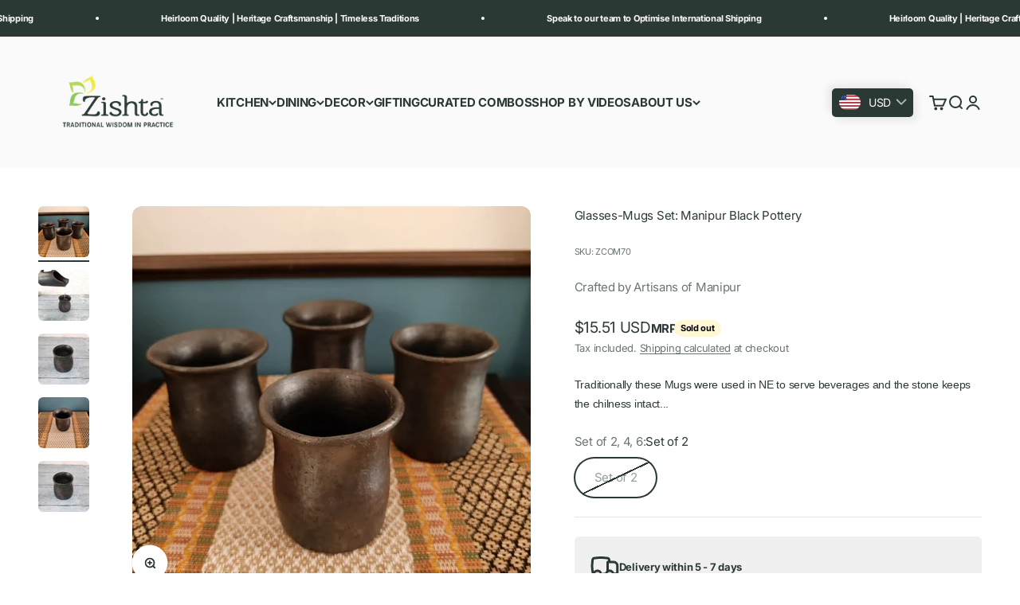

--- FILE ---
content_type: text/html; charset=utf-8
request_url: https://zishta.com/en-us/products/glasses-mugs-set-manipur-black-pottery
body_size: 65086
content:
<!doctype html>  
 
<html lang="en" dir="ltr">
  <head>
    <meta charset="utf-8">
    <meta name="viewport" content="width=device-width, initial-scale=1.0, height=device-height, minimum-scale=1.0, maximum-scale=1.0">
    <meta name="theme-color" content="#f0f0f0">

    <title>Manipur Black Pottery Water Mugs Set| Shop Online | Zishta.com</title><meta name="description" content="Traditionally these Mugs were used in NE to serve beverages and the stone keeps the chilness intact for long duration. Buy Glasses/Mugs Set: Manipur Black Pottery now!"><link rel="canonical" href="https://zishta.com/en-us/products/glasses-mugs-set-manipur-black-pottery"><link rel="shortcut icon" href="//zishta.com/cdn/shop/files/Zishta_Favicon_Logo_R.jpg?v=1747554515&width=96">
      <link rel="apple-touch-icon" href="//zishta.com/cdn/shop/files/Zishta_Favicon_Logo_R.jpg?v=1747554515&width=180"><link rel="preconnect" href="https://cdn.shopify.com">
    <link rel="preconnect" href="https://fonts.shopifycdn.com" crossorigin>
    <link rel="dns-prefetch" href="https://productreviews.shopifycdn.com"><link rel="preload" href="//zishta.com/cdn/fonts/bitter/bitter_n4.0eb1d888c7dcf4b324dcc95156ce047a083f85f9.woff2" as="font" type="font/woff2" crossorigin><link rel="preload" href="//zishta.com/cdn/fonts/inter/inter_n4.b2a3f24c19b4de56e8871f609e73ca7f6d2e2bb9.woff2" as="font" type="font/woff2" crossorigin><meta property="og:type" content="product">
  <meta property="og:title" content="Glasses-Mugs Set: Manipur Black Pottery">
  <meta property="product:price:amount" content="1,410.00">
  <meta property="product:price:currency" content="INR">
  <meta property="product:availability" content="out of stock"><meta property="og:image" content="http://zishta.com/cdn/shop/files/manipur-longpi-black-pottery-mugs-1-zishta-traditional-table-dining_a181ad72-678c-4678-ab05-316b11575e90.webp?v=1753521221&width=2048">
  <meta property="og:image:secure_url" content="https://zishta.com/cdn/shop/files/manipur-longpi-black-pottery-mugs-1-zishta-traditional-table-dining_a181ad72-678c-4678-ab05-316b11575e90.webp?v=1753521221&width=2048">
  <meta property="og:image:width" content="500">
  <meta property="og:image:height" content="500"><meta property="og:description" content="Traditionally these Mugs were used in NE to serve beverages and the stone keeps the chilness intact for long duration. Buy Glasses/Mugs Set: Manipur Black Pottery now!"><meta property="og:url" content="https://zishta.com/en-us/products/glasses-mugs-set-manipur-black-pottery">
<meta property="og:site_name" content="Zishta"><meta name="twitter:card" content="summary"><meta name="twitter:title" content="Glasses-Mugs Set: Manipur Black Pottery">
  <meta name="twitter:description" content="Traditionally these Mugs were used in NE to serve beverages and the stone keeps the chilness intact for long duration. 
The key usage of these Mugs is to serve locally made rice based beverages and these jugs are standard accessories for serving the same. 
&quot;Loree Hamlei&quot;, the local name for stone pottery of Manipur is a traditional cookware which is used by the local community even today. The clay used is obtained by crushing and mixing of two types of rocks that are locally found in the region.
Zishta Manipur black pottery cookware is aesthetically appealing, gives a unique flavour and aroma to the food cooked, retains heat for longer, cooks without burning food and kills harmful germs. 
These are products that are available in limited quantities. We do not accept returns or exchange of the products listed in this category."><meta name="twitter:image" content="https://zishta.com/cdn/shop/files/manipur-longpi-black-pottery-mugs-1-zishta-traditional-table-dining_a181ad72-678c-4678-ab05-316b11575e90.webp?crop=center&height=1200&v=1753521221&width=1200">
  <meta name="twitter:image:alt" content="Four Manipur Black Pottery Mugs on a textured surface with a blurred background-Zishta Traditional Serveware"><script async crossorigin fetchpriority="high" src="/cdn/shopifycloud/importmap-polyfill/es-modules-shim.2.4.0.js"></script>
<script type="application/ld+json">{"@context":"http:\/\/schema.org\/","@id":"\/en-us\/products\/glasses-mugs-set-manipur-black-pottery#product","@type":"ProductGroup","brand":{"@type":"Brand","name":"Crafted by Artisans of Manipur"},"category":"","description":"Traditionally these Mugs were used in NE to serve beverages and the stone keeps the chilness intact for long duration. \nThe key usage of these Mugs is to serve locally made rice based beverages and these jugs are standard accessories for serving the same. \n\"Loree Hamlei\", the local name for stone pottery of Manipur is a traditional cookware which is used by the local community even today. The clay used is obtained by crushing and mixing of two types of rocks that are locally found in the region.\nZishta Manipur black pottery cookware is aesthetically appealing, gives a unique flavour and aroma to the food cooked, retains heat for longer, cooks without burning food and kills harmful germs. \nThese are products that are available in limited quantities. We do not accept returns or exchange of the products listed in this category.","hasVariant":[{"@id":"\/en-us\/products\/glasses-mugs-set-manipur-black-pottery?variant=40127479611532#variant","@type":"Product","image":"https:\/\/zishta.com\/cdn\/shop\/files\/manipur-longpi-black-pottery-mugs-1-zishta-traditional-table-dining_a181ad72-678c-4678-ab05-316b11575e90.webp?v=1753521221\u0026width=1920","name":"Glasses-Mugs Set: Manipur Black Pottery - Set of 2","offers":{"@id":"\/en-us\/products\/glasses-mugs-set-manipur-black-pottery?variant=40127479611532#offer","@type":"Offer","availability":"http:\/\/schema.org\/OutOfStock","price":"1410.00","priceCurrency":"INR","url":"https:\/\/zishta.com\/en-us\/products\/glasses-mugs-set-manipur-black-pottery?variant=40127479611532"},"sku":"ZCOM70"},{"@id":"\/en-us\/products\/glasses-mugs-set-manipur-black-pottery?variant=40127479644300#variant","@type":"Product","image":"https:\/\/zishta.com\/cdn\/shop\/files\/manipur-longpi-black-pottery-mugs-1-zishta-traditional-table-dining_a181ad72-678c-4678-ab05-316b11575e90.webp?v=1753521221\u0026width=1920","name":"Glasses-Mugs Set: Manipur Black Pottery - Set of 4","offers":{"@id":"\/en-us\/products\/glasses-mugs-set-manipur-black-pottery?variant=40127479644300#offer","@type":"Offer","availability":"http:\/\/schema.org\/OutOfStock","price":"2350.00","priceCurrency":"INR","url":"https:\/\/zishta.com\/en-us\/products\/glasses-mugs-set-manipur-black-pottery?variant=40127479644300"},"sku":"ZCOM71"},{"@id":"\/en-us\/products\/glasses-mugs-set-manipur-black-pottery?variant=40127479677068#variant","@type":"Product","image":"https:\/\/zishta.com\/cdn\/shop\/files\/manipur-longpi-black-pottery-mugs-1-zishta-traditional-table-dining_a181ad72-678c-4678-ab05-316b11575e90.webp?v=1753521221\u0026width=1920","name":"Glasses-Mugs Set: Manipur Black Pottery - Set of 6","offers":{"@id":"\/en-us\/products\/glasses-mugs-set-manipur-black-pottery?variant=40127479677068#offer","@type":"Offer","availability":"http:\/\/schema.org\/OutOfStock","price":"3470.00","priceCurrency":"INR","url":"https:\/\/zishta.com\/en-us\/products\/glasses-mugs-set-manipur-black-pottery?variant=40127479677068"},"sku":"ZCOM72"}],"name":"Glasses-Mugs Set: Manipur Black Pottery","productGroupID":"6881436270732","url":"https:\/\/zishta.com\/en-us\/products\/glasses-mugs-set-manipur-black-pottery"}</script><script type="application/ld+json">
  {
    "@context": "https://schema.org",
    "@type": "BreadcrumbList",
    "itemListElement": [{
        "@type": "ListItem",
        "position": 1,
        "name": "Home",
        "item": "https://zishta.com"
      },{
            "@type": "ListItem",
            "position": 2,
            "name": "Glasses-Mugs Set: Manipur Black Pottery",
            "item": "https://zishta.com/en-us/products/glasses-mugs-set-manipur-black-pottery"
          }]
  }
</script><style>/* Typography (heading) */
  @font-face {
  font-family: Bitter;
  font-weight: 400;
  font-style: normal;
  font-display: fallback;
  src: url("//zishta.com/cdn/fonts/bitter/bitter_n4.0eb1d888c7dcf4b324dcc95156ce047a083f85f9.woff2") format("woff2"),
       url("//zishta.com/cdn/fonts/bitter/bitter_n4.c816fa70d91ea90e3facdf24d42f14fc862a7052.woff") format("woff");
}

@font-face {
  font-family: Bitter;
  font-weight: 400;
  font-style: italic;
  font-display: fallback;
  src: url("//zishta.com/cdn/fonts/bitter/bitter_i4.67df40d17d77ae12f13ff551bfa685c46846abc0.woff2") format("woff2"),
       url("//zishta.com/cdn/fonts/bitter/bitter_i4.b634e2f1232e0bcbc4eca7a49cd637dc6763bba9.woff") format("woff");
}

/* Typography (body) */
  @font-face {
  font-family: Inter;
  font-weight: 400;
  font-style: normal;
  font-display: fallback;
  src: url("//zishta.com/cdn/fonts/inter/inter_n4.b2a3f24c19b4de56e8871f609e73ca7f6d2e2bb9.woff2") format("woff2"),
       url("//zishta.com/cdn/fonts/inter/inter_n4.af8052d517e0c9ffac7b814872cecc27ae1fa132.woff") format("woff");
}

@font-face {
  font-family: Inter;
  font-weight: 400;
  font-style: italic;
  font-display: fallback;
  src: url("//zishta.com/cdn/fonts/inter/inter_i4.feae1981dda792ab80d117249d9c7e0f1017e5b3.woff2") format("woff2"),
       url("//zishta.com/cdn/fonts/inter/inter_i4.62773b7113d5e5f02c71486623cf828884c85c6e.woff") format("woff");
}

@font-face {
  font-family: Inter;
  font-weight: 700;
  font-style: normal;
  font-display: fallback;
  src: url("//zishta.com/cdn/fonts/inter/inter_n7.02711e6b374660cfc7915d1afc1c204e633421e4.woff2") format("woff2"),
       url("//zishta.com/cdn/fonts/inter/inter_n7.6dab87426f6b8813070abd79972ceaf2f8d3b012.woff") format("woff");
}

@font-face {
  font-family: Inter;
  font-weight: 700;
  font-style: italic;
  font-display: fallback;
  src: url("//zishta.com/cdn/fonts/inter/inter_i7.b377bcd4cc0f160622a22d638ae7e2cd9b86ea4c.woff2") format("woff2"),
       url("//zishta.com/cdn/fonts/inter/inter_i7.7c69a6a34e3bb44fcf6f975857e13b9a9b25beb4.woff") format("woff");
}

:root {
    /**
     * ---------------------------------------------------------------------
     * SPACING VARIABLES
     *
     * We are using a spacing inspired from frameworks like Tailwind CSS.
     * ---------------------------------------------------------------------
     */
    --spacing-0-5: 0.125rem; /* 2px */
    --spacing-1: 0.25rem; /* 4px */
    --spacing-1-5: 0.375rem; /* 6px */
    --spacing-2: 0.5rem; /* 8px */
    --spacing-2-5: 0.625rem; /* 10px */
    --spacing-3: 0.75rem; /* 12px */
    --spacing-3-5: 0.875rem; /* 14px */
    --spacing-4: 1rem; /* 16px */
    --spacing-4-5: 1.125rem; /* 18px */
    --spacing-5: 1.25rem; /* 20px */
    --spacing-5-5: 1.375rem; /* 22px */
    --spacing-6: 1.5rem; /* 24px */
    --spacing-6-5: 1.625rem; /* 26px */
    --spacing-7: 1.75rem; /* 28px */
    --spacing-7-5: 1.875rem; /* 30px */
    --spacing-8: 2rem; /* 32px */
    --spacing-8-5: 2.125rem; /* 34px */
    --spacing-9: 2.25rem; /* 36px */
    --spacing-9-5: 2.375rem; /* 38px */
    --spacing-10: 2.5rem; /* 40px */
    --spacing-11: 2.75rem; /* 44px */
    --spacing-12: 3rem; /* 48px */
    --spacing-14: 3.5rem; /* 56px */
    --spacing-16: 4rem; /* 64px */
    --spacing-18: 4.5rem; /* 72px */
    --spacing-20: 5rem; /* 80px */
    --spacing-24: 6rem; /* 96px */
    --spacing-28: 7rem; /* 112px */
    --spacing-32: 8rem; /* 128px */
    --spacing-36: 9rem; /* 144px */
    --spacing-40: 10rem; /* 160px */
    --spacing-44: 11rem; /* 176px */
    --spacing-48: 12rem; /* 192px */
    --spacing-52: 13rem; /* 208px */
    --spacing-56: 14rem; /* 224px */
    --spacing-60: 15rem; /* 240px */
    --spacing-64: 16rem; /* 256px */
    --spacing-72: 18rem; /* 288px */
    --spacing-80: 20rem; /* 320px */
    --spacing-96: 24rem; /* 384px */

    /* Container */
    --container-max-width: 1440px;
    --container-narrow-max-width: 1190px;
    --container-gutter: var(--spacing-5);
    --section-outer-spacing-block: var(--spacing-8);
    --section-inner-max-spacing-block: var(--spacing-8);
    --section-inner-spacing-inline: var(--container-gutter);
    --section-stack-spacing-block: var(--spacing-8);

    /* Grid gutter */
    --grid-gutter: var(--spacing-5);

    /* Product list settings */
    --product-list-row-gap: var(--spacing-8);
    --product-list-column-gap: var(--grid-gutter);

    /* Form settings */
    --input-gap: var(--spacing-2);
    --input-height: 2.625rem;
    --input-padding-inline: var(--spacing-4);

    /* Other sizes */
    --sticky-area-height: calc(var(--sticky-announcement-bar-enabled, 0) * var(--announcement-bar-height, 0px) + var(--sticky-header-enabled, 0) * var(--header-height, 0px));

    /* RTL support */
    --transform-logical-flip: 1;
    --transform-origin-start: left;
    --transform-origin-end: right;

    /**
     * ---------------------------------------------------------------------
     * TYPOGRAPHY
     * ---------------------------------------------------------------------
     */

    /* Font properties */
    --heading-font-family: Bitter, serif;
    --heading-font-weight: 400;
    --heading-font-style: normal;
    --heading-text-transform: normal;
    --heading-letter-spacing: 0.0em;
    --text-font-family: Inter, sans-serif;
    --text-font-weight: 400;
    --text-font-style: normal;
    --text-letter-spacing: -0.02em;

    /* Font sizes */
    --text-h0: 2.5rem;
    --text-h1: 1.75rem;
    --text-h2: 1.5rem;
    --text-h3: 1.375rem;
    --text-h4: 1.125rem;
    --text-h5: 1.125rem;
    --text-h6: 1rem;
    --text-xs: 0.625rem;
    --text-sm: 0.6875rem;
    --text-base: 0.75rem;
    --text-lg: 1.0rem;

    /**
     * ---------------------------------------------------------------------
     * COLORS
     * ---------------------------------------------------------------------
     */

    /* Color settings */--accent: 43 57 52;
    --text-primary: 43 57 52;
    --background-primary: 255 255 255;
    --dialog-background: 240 240 240;
    --border-color: var(--text-color, var(--text-primary)) / 0.12;

    /* Button colors */
    --button-background-primary: 43 57 52;
    --button-text-primary: 233 230 23;
    --button-background-secondary: 233 179 116;
    --button-text-secondary: 112 113 92;

    /* Status colors */
    --success-background: 238 238 235;
    --success-text: 112 113 92;
    --warning-background: 244 237 232;
    --warning-text: 162 106 60;
    --error-background: 244 228 230;
    --error-text: 167 30 45;

    /* Product colors */
    --on-sale-text: 162 106 60;
    --on-sale-badge-background: 162 106 60;
    --on-sale-badge-text: 255 255 255;
    --sold-out-badge-background: 255 247 214;
    --sold-out-badge-text: 0 0 0;
    --primary-badge-background: 112 113 92;
    --primary-badge-text: 255 255 255;
    --star-color: 233 230 23;
    --product-card-background: 240 240 240;
    --product-card-text: 26 26 26;

    /* Header colors */
    --header-background: 240 240 240;
    --header-text: 43 57 52;

    /* Footer colors */
    --footer-background: 255 247 214;
    --footer-text: 43 57 52;

    /* Rounded variables (used for border radius) */
    --rounded-xs: 0.25rem;
    --rounded-sm: 0.375rem;
    --rounded: 0.75rem;
    --rounded-lg: 1.5rem;
    --rounded-full: 9999px;

    --rounded-button: 3.75rem;
    --rounded-input: 0.5rem;

    /* Box shadow */
    --shadow-sm: 0 2px 8px rgb(var(--text-primary) / 0.1);
    --shadow: 0 5px 15px rgb(var(--text-primary) / 0.1);
    --shadow-md: 0 5px 30px rgb(var(--text-primary) / 0.1);
    --shadow-block: 0px 18px 50px rgb(var(--text-primary) / 0.1);

    /**
     * ---------------------------------------------------------------------
     * OTHER
     * ---------------------------------------------------------------------
     */

    --stagger-products-reveal-opacity: 0;
    --cursor-close-svg-url: url(//zishta.com/cdn/shop/t/133/assets/cursor-close.svg?v=147174565022153725511764933057);
    --cursor-zoom-in-svg-url: url(//zishta.com/cdn/shop/t/133/assets/cursor-zoom-in.svg?v=154953035094101115921764933057);
    --cursor-zoom-out-svg-url: url(//zishta.com/cdn/shop/t/133/assets/cursor-zoom-out.svg?v=16155520337305705181764933057);
    --checkmark-svg-url: url(//zishta.com/cdn/shop/t/133/assets/checkmark.svg?v=160560005012243142881764933057);
  }

  [dir="rtl"]:root {
    /* RTL support */
    --transform-logical-flip: -1;
    --transform-origin-start: right;
    --transform-origin-end: left;
  }

  @media screen and (min-width: 700px) {
    :root {
      /* Typography (font size) */
      --text-h0: 3.25rem;
      --text-h1: 2.25rem;
      --text-h2: 1.75rem;
      --text-h3: 1.625rem;
      --text-h4: 1.25rem;
      --text-h5: 1.25rem;
      --text-h6: 1.125rem;

      --text-xs: 0.6875rem;
      --text-sm: 0.8125rem;
      --text-base: 0.9375rem;
      --text-lg: 1.1875rem;

      /* Spacing */
      --container-gutter: 2rem;
      --section-outer-spacing-block: var(--spacing-12);
      --section-inner-max-spacing-block: var(--spacing-10);
      --section-inner-spacing-inline: var(--spacing-10);
      --section-stack-spacing-block: var(--spacing-10);

      /* Grid gutter */
      --grid-gutter: var(--spacing-6);

      /* Product list settings */
      --product-list-row-gap: var(--spacing-12);

      /* Form settings */
      --input-gap: 1rem;
      --input-height: 3.125rem;
      --input-padding-inline: var(--spacing-5);
    }
  }

  @media screen and (min-width: 1000px) {
    :root {
      /* Spacing settings */
      --container-gutter: var(--spacing-12);
      --section-outer-spacing-block: var(--spacing-14);
      --section-inner-max-spacing-block: var(--spacing-12);
      --section-inner-spacing-inline: var(--spacing-12);
      --section-stack-spacing-block: var(--spacing-10);
    }
  }

  @media screen and (min-width: 1150px) {
    :root {
      /* Spacing settings */
      --container-gutter: var(--spacing-12);
      --section-outer-spacing-block: var(--spacing-14);
      --section-inner-max-spacing-block: var(--spacing-12);
      --section-inner-spacing-inline: var(--spacing-12);
      --section-stack-spacing-block: var(--spacing-12);
    }
  }

  @media screen and (min-width: 1400px) {
    :root {
      /* Typography (font size) */
      --text-h0: 4rem;
      --text-h1: 3rem;
      --text-h2: 2.5rem;
      --text-h3: 1.75rem;
      --text-h4: 1.5rem;
      --text-h5: 1.25rem;
      --text-h6: 1.25rem;

      --section-outer-spacing-block: var(--spacing-16);
      --section-inner-max-spacing-block: var(--spacing-14);
      --section-inner-spacing-inline: var(--spacing-14);
    }
  }

  @media screen and (min-width: 1600px) {
    :root {
      --section-outer-spacing-block: var(--spacing-16);
      --section-inner-max-spacing-block: var(--spacing-16);
      --section-inner-spacing-inline: var(--spacing-16);
    }
  }

  /**
   * ---------------------------------------------------------------------
   * LIQUID DEPENDANT CSS
   *
   * Our main CSS is Liquid free, but some very specific features depend on
   * theme settings, so we have them here
   * ---------------------------------------------------------------------
   */@media screen and (pointer: fine) {
        /* The !important are for the Shopify Payment button to ensure we override the default from Shopify styles */
        .button:not([disabled]):not(.button--outline):hover, .btn:not([disabled]):hover, .shopify-payment-button__button--unbranded:not([disabled]):hover {
          background-color: transparent !important;
          color: rgb(var(--button-outline-color) / var(--button-background-opacity, 1)) !important;
          box-shadow: inset 0 0 0 2px currentColor !important;
        }

        .button--outline:not([disabled]):hover {
          background: rgb(var(--button-background));
          color: rgb(var(--button-text-color));
          box-shadow: inset 0 0 0 2px rgb(var(--button-background));
        }
      }</style><script>
  // This allows to expose several variables to the global scope, to be used in scripts
  window.themeVariables = {
    settings: {
      showPageTransition: null,
      staggerProductsApparition: true,
      reduceDrawerAnimation: true,
      reduceMenuAnimation: true,
      headingApparition: "split_fade",
      pageType: "product",
      moneyFormat: "\u003cspan class=money\u003eRs. {{ amount }}\u003c\/span\u003e",
      moneyWithCurrencyFormat: "\u003cspan class=money\u003eRs. {{ amount_no_decimals }} INR\u003c\/span\u003e",
      currencyCodeEnabled: true,
      cartType: "drawer",
      showDiscount: false,
      discountMode: "percentage",
      pageBackground: "#ffffff",
      textColor: "#2b3934"
    },

    strings: {
      accessibilityClose: "Close",
      accessibilityNext: "Next",
      accessibilityPrevious: "Previous",
      closeGallery: "Close gallery",
      zoomGallery: "Zoom",
      errorGallery: "Image cannot be loaded",
      searchNoResults: "No results could be found.",
      addOrderNote: "Add order note",
      editOrderNote: "Edit order note",
      shippingEstimatorNoResults: "Sorry, we do not ship to your address.",
      shippingEstimatorOneResult: "There is one shipping rate for your address:",
      shippingEstimatorMultipleResults: "There are several shipping rates for your address:",
      shippingEstimatorError: "One or more error occurred while retrieving shipping rates:"
    },

    breakpoints: {
      'sm': 'screen and (min-width: 700px)',
      'md': 'screen and (min-width: 1000px)',
      'lg': 'screen and (min-width: 1150px)',
      'xl': 'screen and (min-width: 1400px)',

      'sm-max': 'screen and (max-width: 699px)',
      'md-max': 'screen and (max-width: 999px)',
      'lg-max': 'screen and (max-width: 1149px)',
      'xl-max': 'screen and (max-width: 1399px)'
    }
  };

  // For detecting native share
  document.documentElement.classList.add(`native-share--${navigator.share ? 'enabled' : 'disabled'}`);// We save the product ID in local storage to be eventually used for recently viewed section
    try {
      const recentlyViewedProducts = new Set(JSON.parse(localStorage.getItem('theme:recently-viewed-products') || '[]'));

      recentlyViewedProducts.delete(6881436270732); // Delete first to re-move the product
      recentlyViewedProducts.add(6881436270732);

      localStorage.setItem('theme:recently-viewed-products', JSON.stringify(Array.from(recentlyViewedProducts.values()).reverse()));
    } catch (e) {
      // Safari in private mode does not allow setting item, we silently fail
    }</script><script defer type="importmap">{
        "imports": {
          "vendor": "//zishta.com/cdn/shop/t/133/assets/vendor.min.js?v=166563502121812900551764933031",
          "theme": "//zishta.com/cdn/shop/t/133/assets/theme.js?v=13159901232634706651764933030",
          "photoswipe": "//zishta.com/cdn/shop/t/133/assets/photoswipe.min.js?v=13374349288281597431764933029"
        }
      }
    </script>

    <script defer type="module" src="//zishta.com/cdn/shop/t/133/assets/vendor.min.js?v=166563502121812900551764933031"></script>
    <script defer type="module" src="//zishta.com/cdn/shop/t/133/assets/theme.js?v=13159901232634706651764933030"></script>

    <script>window.performance && window.performance.mark && window.performance.mark('shopify.content_for_header.start');</script><meta name="google-site-verification" content="yKpjkWiY6D8UfPqgr4CI-l2byARYNpkrgHpx59xp_80">
<meta name="google-site-verification" content="8aJ16RacsnZpq4Yy-O3N-oLT6MaZBWS9AgFoT0gHCwY">
<meta name="google-site-verification" content="ZivlCJOMv5H6Bs3KbxC_itfPrxMx0u3_xBIiXAS82HM">
<meta name="google-site-verification" content="yKpjkWiY6D8UfPqgr4CI-l2byARYNpkrgHpx59xp_80">
<meta id="shopify-digital-wallet" name="shopify-digital-wallet" content="/57309823116/digital_wallets/dialog">
<meta id="in-context-paypal-metadata" data-shop-id="57309823116" data-venmo-supported="false" data-environment="production" data-locale="en_US" data-paypal-v4="true" data-currency="INR">
<link rel="alternate" hreflang="x-default" href="https://zishta.com/products/glasses-mugs-set-manipur-black-pottery">
<link rel="alternate" hreflang="en" href="https://zishta.com/products/glasses-mugs-set-manipur-black-pottery">
<link rel="alternate" hreflang="en-US" href="https://zishta.com/en-us/products/glasses-mugs-set-manipur-black-pottery">
<link rel="alternate" hreflang="en-AU" href="https://zishta.com/en-au/products/glasses-mugs-set-manipur-black-pottery">
<link rel="alternate" hreflang="en-NZ" href="https://zishta.com/en-au/products/glasses-mugs-set-manipur-black-pottery">
<link rel="alternate" hreflang="en-CA" href="https://zishta.com/en-ca/products/glasses-mugs-set-manipur-black-pottery">
<link rel="alternate" type="application/json+oembed" href="https://zishta.com/en-us/products/glasses-mugs-set-manipur-black-pottery.oembed">
<script async="async" src="/checkouts/internal/preloads.js?locale=en-US"></script>
<script id="shopify-features" type="application/json">{"accessToken":"b5c6a8b0d72464188000fcd520f79f86","betas":["rich-media-storefront-analytics"],"domain":"zishta.com","predictiveSearch":true,"shopId":57309823116,"locale":"en"}</script>
<script>var Shopify = Shopify || {};
Shopify.shop = "zishta-store.myshopify.com";
Shopify.locale = "en";
Shopify.currency = {"active":"INR","rate":"1.0"};
Shopify.country = "US";
Shopify.theme = {"name":"5th Dec- Revised Minimal Desi...","id":150131933324,"schema_name":"Impact","schema_version":"6.7.1","theme_store_id":1190,"role":"main"};
Shopify.theme.handle = "null";
Shopify.theme.style = {"id":null,"handle":null};
Shopify.cdnHost = "zishta.com/cdn";
Shopify.routes = Shopify.routes || {};
Shopify.routes.root = "/en-us/";</script>
<script type="module">!function(o){(o.Shopify=o.Shopify||{}).modules=!0}(window);</script>
<script>!function(o){function n(){var o=[];function n(){o.push(Array.prototype.slice.apply(arguments))}return n.q=o,n}var t=o.Shopify=o.Shopify||{};t.loadFeatures=n(),t.autoloadFeatures=n()}(window);</script>
<script id="shop-js-analytics" type="application/json">{"pageType":"product"}</script>
<script defer="defer" async type="module" src="//zishta.com/cdn/shopifycloud/shop-js/modules/v2/client.init-shop-cart-sync_BdyHc3Nr.en.esm.js"></script>
<script defer="defer" async type="module" src="//zishta.com/cdn/shopifycloud/shop-js/modules/v2/chunk.common_Daul8nwZ.esm.js"></script>
<script type="module">
  await import("//zishta.com/cdn/shopifycloud/shop-js/modules/v2/client.init-shop-cart-sync_BdyHc3Nr.en.esm.js");
await import("//zishta.com/cdn/shopifycloud/shop-js/modules/v2/chunk.common_Daul8nwZ.esm.js");

  window.Shopify.SignInWithShop?.initShopCartSync?.({"fedCMEnabled":true,"windoidEnabled":true});

</script>
<script>(function() {
  var isLoaded = false;
  function asyncLoad() {
    if (isLoaded) return;
    isLoaded = true;
    var urls = ["https:\/\/zishta.com\/apps\/buckscc\/sdk.min.js?shop=zishta-store.myshopify.com","https:\/\/cdn.nfcube.com\/instafeed-07882c90fe132ee01f86c1a13c67f583.js?shop=zishta-store.myshopify.com"];
    for (var i = 0; i < urls.length; i++) {
      var s = document.createElement('script');
      s.type = 'text/javascript';
      s.async = true;
      s.src = urls[i];
      var x = document.getElementsByTagName('script')[0];
      x.parentNode.insertBefore(s, x);
    }
  };
  if(window.attachEvent) {
    window.attachEvent('onload', asyncLoad);
  } else {
    window.addEventListener('load', asyncLoad, false);
  }
})();</script>
<script id="__st">var __st={"a":57309823116,"offset":19800,"reqid":"3c07f633-2c9d-4ed1-80fe-9d13a10734a7-1768971099","pageurl":"zishta.com\/en-us\/products\/glasses-mugs-set-manipur-black-pottery","u":"5c66960b92a1","p":"product","rtyp":"product","rid":6881436270732};</script>
<script>window.ShopifyPaypalV4VisibilityTracking = true;</script>
<script id="captcha-bootstrap">!function(){'use strict';const t='contact',e='account',n='new_comment',o=[[t,t],['blogs',n],['comments',n],[t,'customer']],c=[[e,'customer_login'],[e,'guest_login'],[e,'recover_customer_password'],[e,'create_customer']],r=t=>t.map((([t,e])=>`form[action*='/${t}']:not([data-nocaptcha='true']) input[name='form_type'][value='${e}']`)).join(','),a=t=>()=>t?[...document.querySelectorAll(t)].map((t=>t.form)):[];function s(){const t=[...o],e=r(t);return a(e)}const i='password',u='form_key',d=['recaptcha-v3-token','g-recaptcha-response','h-captcha-response',i],f=()=>{try{return window.sessionStorage}catch{return}},m='__shopify_v',_=t=>t.elements[u];function p(t,e,n=!1){try{const o=window.sessionStorage,c=JSON.parse(o.getItem(e)),{data:r}=function(t){const{data:e,action:n}=t;return t[m]||n?{data:e,action:n}:{data:t,action:n}}(c);for(const[e,n]of Object.entries(r))t.elements[e]&&(t.elements[e].value=n);n&&o.removeItem(e)}catch(o){console.error('form repopulation failed',{error:o})}}const l='form_type',E='cptcha';function T(t){t.dataset[E]=!0}const w=window,h=w.document,L='Shopify',v='ce_forms',y='captcha';let A=!1;((t,e)=>{const n=(g='f06e6c50-85a8-45c8-87d0-21a2b65856fe',I='https://cdn.shopify.com/shopifycloud/storefront-forms-hcaptcha/ce_storefront_forms_captcha_hcaptcha.v1.5.2.iife.js',D={infoText:'Protected by hCaptcha',privacyText:'Privacy',termsText:'Terms'},(t,e,n)=>{const o=w[L][v],c=o.bindForm;if(c)return c(t,g,e,D).then(n);var r;o.q.push([[t,g,e,D],n]),r=I,A||(h.body.append(Object.assign(h.createElement('script'),{id:'captcha-provider',async:!0,src:r})),A=!0)});var g,I,D;w[L]=w[L]||{},w[L][v]=w[L][v]||{},w[L][v].q=[],w[L][y]=w[L][y]||{},w[L][y].protect=function(t,e){n(t,void 0,e),T(t)},Object.freeze(w[L][y]),function(t,e,n,w,h,L){const[v,y,A,g]=function(t,e,n){const i=e?o:[],u=t?c:[],d=[...i,...u],f=r(d),m=r(i),_=r(d.filter((([t,e])=>n.includes(e))));return[a(f),a(m),a(_),s()]}(w,h,L),I=t=>{const e=t.target;return e instanceof HTMLFormElement?e:e&&e.form},D=t=>v().includes(t);t.addEventListener('submit',(t=>{const e=I(t);if(!e)return;const n=D(e)&&!e.dataset.hcaptchaBound&&!e.dataset.recaptchaBound,o=_(e),c=g().includes(e)&&(!o||!o.value);(n||c)&&t.preventDefault(),c&&!n&&(function(t){try{if(!f())return;!function(t){const e=f();if(!e)return;const n=_(t);if(!n)return;const o=n.value;o&&e.removeItem(o)}(t);const e=Array.from(Array(32),(()=>Math.random().toString(36)[2])).join('');!function(t,e){_(t)||t.append(Object.assign(document.createElement('input'),{type:'hidden',name:u})),t.elements[u].value=e}(t,e),function(t,e){const n=f();if(!n)return;const o=[...t.querySelectorAll(`input[type='${i}']`)].map((({name:t})=>t)),c=[...d,...o],r={};for(const[a,s]of new FormData(t).entries())c.includes(a)||(r[a]=s);n.setItem(e,JSON.stringify({[m]:1,action:t.action,data:r}))}(t,e)}catch(e){console.error('failed to persist form',e)}}(e),e.submit())}));const S=(t,e)=>{t&&!t.dataset[E]&&(n(t,e.some((e=>e===t))),T(t))};for(const o of['focusin','change'])t.addEventListener(o,(t=>{const e=I(t);D(e)&&S(e,y())}));const B=e.get('form_key'),M=e.get(l),P=B&&M;t.addEventListener('DOMContentLoaded',(()=>{const t=y();if(P)for(const e of t)e.elements[l].value===M&&p(e,B);[...new Set([...A(),...v().filter((t=>'true'===t.dataset.shopifyCaptcha))])].forEach((e=>S(e,t)))}))}(h,new URLSearchParams(w.location.search),n,t,e,['guest_login'])})(!0,!0)}();</script>
<script integrity="sha256-4kQ18oKyAcykRKYeNunJcIwy7WH5gtpwJnB7kiuLZ1E=" data-source-attribution="shopify.loadfeatures" defer="defer" src="//zishta.com/cdn/shopifycloud/storefront/assets/storefront/load_feature-a0a9edcb.js" crossorigin="anonymous"></script>
<script data-source-attribution="shopify.dynamic_checkout.dynamic.init">var Shopify=Shopify||{};Shopify.PaymentButton=Shopify.PaymentButton||{isStorefrontPortableWallets:!0,init:function(){window.Shopify.PaymentButton.init=function(){};var t=document.createElement("script");t.src="https://zishta.com/cdn/shopifycloud/portable-wallets/latest/portable-wallets.en.js",t.type="module",document.head.appendChild(t)}};
</script>
<script data-source-attribution="shopify.dynamic_checkout.buyer_consent">
  function portableWalletsHideBuyerConsent(e){var t=document.getElementById("shopify-buyer-consent"),n=document.getElementById("shopify-subscription-policy-button");t&&n&&(t.classList.add("hidden"),t.setAttribute("aria-hidden","true"),n.removeEventListener("click",e))}function portableWalletsShowBuyerConsent(e){var t=document.getElementById("shopify-buyer-consent"),n=document.getElementById("shopify-subscription-policy-button");t&&n&&(t.classList.remove("hidden"),t.removeAttribute("aria-hidden"),n.addEventListener("click",e))}window.Shopify?.PaymentButton&&(window.Shopify.PaymentButton.hideBuyerConsent=portableWalletsHideBuyerConsent,window.Shopify.PaymentButton.showBuyerConsent=portableWalletsShowBuyerConsent);
</script>
<script>
  function portableWalletsCleanup(e){e&&e.src&&console.error("Failed to load portable wallets script "+e.src);var t=document.querySelectorAll("shopify-accelerated-checkout .shopify-payment-button__skeleton, shopify-accelerated-checkout-cart .wallet-cart-button__skeleton"),e=document.getElementById("shopify-buyer-consent");for(let e=0;e<t.length;e++)t[e].remove();e&&e.remove()}function portableWalletsNotLoadedAsModule(e){e instanceof ErrorEvent&&"string"==typeof e.message&&e.message.includes("import.meta")&&"string"==typeof e.filename&&e.filename.includes("portable-wallets")&&(window.removeEventListener("error",portableWalletsNotLoadedAsModule),window.Shopify.PaymentButton.failedToLoad=e,"loading"===document.readyState?document.addEventListener("DOMContentLoaded",window.Shopify.PaymentButton.init):window.Shopify.PaymentButton.init())}window.addEventListener("error",portableWalletsNotLoadedAsModule);
</script>

<script type="module" src="https://zishta.com/cdn/shopifycloud/portable-wallets/latest/portable-wallets.en.js" onError="portableWalletsCleanup(this)" crossorigin="anonymous"></script>
<script nomodule>
  document.addEventListener("DOMContentLoaded", portableWalletsCleanup);
</script>

<script id='scb4127' type='text/javascript' async='' src='https://zishta.com/cdn/shopifycloud/privacy-banner/storefront-banner.js'></script><link id="shopify-accelerated-checkout-styles" rel="stylesheet" media="screen" href="https://zishta.com/cdn/shopifycloud/portable-wallets/latest/accelerated-checkout-backwards-compat.css" crossorigin="anonymous">
<style id="shopify-accelerated-checkout-cart">
        #shopify-buyer-consent {
  margin-top: 1em;
  display: inline-block;
  width: 100%;
}

#shopify-buyer-consent.hidden {
  display: none;
}

#shopify-subscription-policy-button {
  background: none;
  border: none;
  padding: 0;
  text-decoration: underline;
  font-size: inherit;
  cursor: pointer;
}

#shopify-subscription-policy-button::before {
  box-shadow: none;
}

      </style>

<script>window.performance && window.performance.mark && window.performance.mark('shopify.content_for_header.end');</script>
<link href="//zishta.com/cdn/shop/t/133/assets/theme.css?v=18654040077085089121764933030" rel="stylesheet" type="text/css" media="all" /><!-- BEGIN app block: shopify://apps/uppromote-affiliate/blocks/customer-referral/64c32457-930d-4cb9-9641-e24c0d9cf1f4 --><link rel="preload" href="https://cdn.shopify.com/extensions/019bdee1-a01e-7784-8dda-67e27c4ae6f0/app-106/assets/customer-referral.css" as="style" onload="this.onload=null;this.rel='stylesheet'">
<script>
  document.addEventListener("DOMContentLoaded", function () {
    const params = new URLSearchParams(window.location.search);
    if (params.has('sca_ref') || params.has('sca_crp')) {
      document.body.setAttribute('is-affiliate-link', '');
    }
  });
</script>


<!-- END app block --><!-- BEGIN app block: shopify://apps/whatmore-shoppable-videos/blocks/app-embed/20db8a72-315a-4364-8885-64219ee48303 -->

<div class="whatmore-base">
  <div id="whatmoreShopId" data-wh="57309823116"> </div>
  <div id="whatmoreProductId" data-wh="6881436270732"> </div>
  <div id="whatmoreExtensionType" data-wh="product.manipur-pdp"> </div>
  <div class="whatmore-template-type" data-wh="template-embed"> </div><div id="whatmoreVariantId" data-wh="40127479611532"> </div><div id="whatmoreEmbedAppPositionPortrait" data-wh="right"> </div><div id="whatmoreEmbedAppHorizontalPaddingPortrait" data-wh="5"> </div><div id="whatmoreEmbedAppVerticalPaddingPortrait" data-wh="150"> </div><div id="whatmoreEmbedAppVideoPlayerSizePortrait" data-wh="50"> </div><div id="whatmoreEmbedAppPositionLandscape" data-wh="right"> </div><div id="whatmoreEmbedAppHorizontalPaddingLandscape" data-wh="5"> </div><div id="whatmoreEmbedAppVerticalPaddingLandscape" data-wh="150"> </div><div id="whatmoreEmbedAppVideoPlayerSizeLandscape" data-wh="50"> </div><div id="whatmoreEmbedAppUseVariant" data-wh="false"> </div><div id="whatmoreEmbedAppVideoTitle" data-wh=""> </div>
    <div id="whatmoreIsInDesignMode" data-wh='false'> </div>
  
<div class="whatmore-widget" data-wh="embed"></div>
  <div id="whatmore-anchor" style="width:0px; height: 0px;">
    <a aria-label="Visit Whatmore homepage" href="https://www.whatmore.ai"></a>
  </div>
  <div class="whatmore-render-root"></div>

</div>

<script>
  window.whatmore = {}
  window.whatmore.storyEvents = null;
  window.whatmore.frontendCustomizations = {"brand_name":"Zishta","brand_theme_color":"#2b3934","brand_theme_font":"Bitter","brand_ui_theme":"round","brand_text_color":"#2b3934","brand_video_view_count":"hide","event_ordering_format":"order_by_date_and_shuffle_in_batches","is_event_tracked":false,"show_single_product_tile":false,"show_add_to_cart_on_card_template":false,"shuffle_batch_size":3,"add_to_cart_button_type":"basic","show_options_chart":false,"options_chart_image_link":"","is_multi_size_chart":false,"options_chart_name":"","default_swipe_direction":"vertical","add_navigation_buttons_for_swipe":false,"tertiary_color":"#bc2a8d","atc_button_text":"ADD TO CART","buy_now_button_text":"BUY NOW","show_open_close_products_button":false,"add_whatmore_tag_to_checkout_link":true,"add_to_cart_form_class_name":"","cart_icon_button_click_action":"open_cart_slider","initiate_cart_slider_event_on_atc_click":true,"initiate_product_ratings_loading_after_event_data_loaded":false,"show_swipe_indicator_in_landscape":false,"coverflow_effect_landscape_view":true,"brand_custom_css":"div:has(div.whatmore-base) { max-width: 100% !important; } .whatmore-carousel-events h2 { visibility: hidden; position: relative; margin-bottom: 20px; } .whatmore-carousel-events h2::after { content: 'Customers Stamp of Approval!!'; visibility: visible; position: absolute; left: 0; right: 0; top: 0; white-space: nowrap; text-transform: none; } @media (max-width: 768px) { .whatmore-carousel-events h2::after { white-space: normal; } } .whatmore-carousel-horizontal-flex \u003e div \u003e div[style*='background-color: transparent'][style*='min-height'] { min-height: 0 !important; }","swiper_arrow_color":"white","show_homepage_videos_in_pdp":false,"product_info_text_color":"#000","order_tracking":{"initiate_order_tracking_event_after_atc":false,"add_whatmore_line_item_property":false,"add_whatmore_attribute":true,"add_whatmore_attribute_on_cart_page":true,"disable_impression_order_tracking":false},"atc_config":{"brand_atc_button_color":"#000000","brand_atc_button_padding_in_px":4,"brand_atc_button_text_color":"#ffffff","atc_buy_now_alignment":"horizontal"},"banner_config":{"is_banner_clickable":true,"show_cta":true,"landscape_multiplier":0.8,"portrait_multiplier":1.0,"landscape_aspect_ratio":0.5625,"portrait_aspect_ratio":1.77,"is_full_screen":false,"show_navigation_dots":true,"selected_dot_color":"#252525","min_height":"400"},"buy_now_config":{"show_buy_now_button":true,"show_custom_buy_now_button":false,"show_add_to_cart_button":true,"show_view_more_inplace_of_buy_now":true,"view_more_button_text":"MORE INFO","enable_shopflo_checkout":false},"utm":{"activate_utm":true,"utm_source":"utm_source=whatmore-live","utm_campaign":"utm_campaign=video-shopping","utm_medium_product_page":"utm_medium=product-page","utm_medium_checkout_page":"utm_medium=checkout","utm_medium_cart_page":"utm_medium=cart"},"brand_fonts":{"carousel_title_font":null,"carousel_title_font_weight":"400","carousel_title_font_line_height":"normal","carousel_title_font_letter_spacing":"normal","brand_primary_font":null,"story_title_font":null},"carousel_config":{"width_multiplier":1.1,"show_navigation_arrows_in_portrait":false,"is_event_loop":false,"theme_horizontal_margin":0},"event_tracking":{"is_enabled":true,"push_time":14,"bulk_event_count":10,"enable_pdp_visit":true,"enable_clp_visit":true},"product_config":{"tile_type":"broad-tile","show_cta":true,"tile_bg_opacity":10,"details_api_available":true,"update_product_details_on_product_page_load":false,"use_product_page_link_as_client_product_id":false,"show_product_swiper_initially":true,"product_image_fit_type":"contain","show_cta_icon":true,"show_product_price":true,"get_price_and_currency_details_from_api":false,"currency_code_to_symbol_map":{},"add_currency_query_param_in_product_url":false,"variant_selection_tile_height_factor":4,"product_tile_bottom_margin":"5px","show_shop_now_button_only":false,"font_price_multiplicator":1.0,"product_tile_custom_text":"","product_tile_custom_text_color":"green","show_first_product_tile":false,"navigate_to_cart_page":false,"product_tile_shopnow_custom_text":"","product_tile_shopnow_custom_font_style":"","product_tile_shopnow_custom_text_color":"#343434","is_tile_width":false,"shop_now_text":"SHOP NOW","show_new_atc_tile":false,"show_view_product_text":false,"show_go_to_cart_text":false,"show_product_type":false,"enable_bulk_atc":false},"collections_config":{"use_page_link_as_collection_id":false,"multi_carousel_enabled":false,"story_tile_size_factor":1.0,"tile_margin_right":"5","remove_borders":false,"show_popup_out_of_view":false,"homepage_collection_ids":["wm_hp_57309823116"],"set_tile_width_auto":false},"event_tile_config":{"view_count_template":"template-icon","show_views":"show","animate_on_focus":true,"space_between_tiles":1.0,"gap_between_tiles":0,"shadow_config":"0px 0px 5px 0px #B0B0B0","bg_config":"white","playback_icon_color":"#F5F5F5","min_height":"300","show_product_thumbnail":false,"show_heading_in_single_tile_carousel":false,"show_product_tile_thumbnail_template_a":true,"show_product_tile":false,"show_atc_on_hover_premium":false,"event_thumbnail_b_title_font_multiplier":1.0,"event_thumbnail_b_price_font_multiplier":1.0},"product_page_popup_config":{"show_product_page_popup":false,"ultra_minimize_on_scroll":true,"popUpZindex":2147483647,"show_popup_on_scroll":false,"show_product_page_popup_in_preview":true,"show_order_by_date_events":false,"auto_close_on_open":false,"show_all_events":false},"show_whatmore_label_in_landscape_view":false,"ga_tracking_id":null,"ga4_tracking_id":null,"ga_config":{"is_ga_4":false,"is_ga_3":true,"use_existing_ga_id":true},"stories_config":{"show_stories_in_landscape_mode":true,"show_stories_in_mobile_mode":true,"story_tile_size_factor_landscape":1.0,"landscape_bottom_margin":"0%","portrait_bottom_margin":"0%","stories_border_colors":null,"stories_title_font_factor":1.0,"stories_title_font_color":"#2b3934","story_tiles_spacing_factor":1.0,"story_show_navigation_arrows":false,"min_height":"120","is_story_tile_size_fixed":false},"backend_config":{"use_instance_endpoint_for_product_events":false,"use_cdn_cache_endpoint":false},"cdn_config":{"fallback_cdn":"BUNNYCDN"},"theme_config":{"event_tile_border_width":"0px","event_tile_border_color":"white","event_view_count_bg_color":"rgb(0, 0, 0, 0.6)","event_view_count_text_color":"white","event_tile_product_desc_border_width":"1px"},"brand_metadata":{"domain_context":"shopify"},"social_sharing":{"activate_link_sharing":true,"activate_likes":true,"link_sharing_title":"Whatmore","link_sharing_text":"Hey! Checkout the video of this amazing product I discovered!","show_share_text_below_button":true,"show_liked_text_below_button":true,"like_fill_color":"red","share_text_threshold_count":10,"like_text_threshold_count":1,"share_product_url_link":"","whatsapp_icon_active":true,"whatsapp_icon_redirect_url":"","whatsapp_icon_helper_text":"Talk to us","whatsapp_icon_helper_text_font_multiplier":0.3,"show_whatmore_branding":true,"social_icons_size_multiplier":1.0},"navigation_config":{"enable_browser_navigation_on_click":true,"navigation_label_name":"whatmoreLive"},"shopnow_config":{"CTA_border_width":"1px","CTA_border_color":"#343434","atc_color":"#343434","atc_text_color":"#ffffff","buy_now_button_color":"white","buy_now_button_text_color":"#343434","brand_selected_options_bg":"black","brand_options_bg":"#D3D3D3","brand_options_text_color":"black","brand_selected_options_text_color":"white","brand_color_option_border_radius":"50%","brand_color_option_border_color":"black","brand_divider_color":"#343434","brand_product_desc_shown":true,"is_discount_label_percent":true,"discount_percent_bg_color":"green","discount_text_color":"white","discount_label_border_radius":"4"},"spotlight_config":{"size_factor":1.8,"position":"left","horizontal_padding":10,"vertical_padding":10,"ultraminimize_on_scroll":false,"enable_spotlight":false,"show_once_to_user":false,"enable_in_homepage":true,"enable_page_id_set":[],"enable_collection_id_set":[],"enable_all_pages":false},"event_tile_with_product_info":{"landscape_font_multiplier":0.057,"portrait_font_multiplier":0.065,"show_discount_label":true,"show_thumbnail_image":true,"show_product_info":true,"show_price_info":true,"show_atc_button_outside_tile":false,"show_atc_on_hover":false,"show_atc_button_template_feed":false,"show_thumbnail_image_template_feed":false,"atc_button_color":"rgba(0, 0, 0, 0.75)","atc_button_text_color":"white"},"event_tile_product_card":{"navigate_to_product":false},"price_config":{"show_price_before_mrp":true,"price_text_color":"","mrp_text_color":"#808191","font_weight":"bold"},"preview_config":{"product_tile_custom_text":"","video_player_bg_color":"","video_player_height":"100%","event_tile_show_thumbnail_image":false},"video_player_config":{"pause_videos_after_delay_landscape":false,"video_player_bg_color":"","video_player_height":"100%","thumbnail_video_player_height":"100%","play_video_on_hover":false,"hide_mute_unmute_button":false,"set_height_as_auto":false,"keep_videos_muted":false},"device_config":{"hide_share_icon_in_mac_os":true},"lazy_load_config":{"block_widgets":true,"embed_widgets":true},"event_config":{"show_only_tagged_events":false},"meta_pixel_events":{"video_click_event":false,"video_atc_event":false,"video_like_event":false,"video_share_event":false,"video_product_tile_click_event":false,"video_watch_event":false},"quiz_config":{"is_active":true,"swipe_number_show_question":5,"lead_gen_coupon_code":"","lead_gen_heading":"","lead_gen_sub_heading":""},"recommendation_config":{"show_recommended_events":true},"homepage_carousel":{"carousel_heading":"Watch and Buy","template_type":"template-f","carousel_heading_color":"#343434","carousel_title_font":"Bitter"},"homepage_stories":{"template_type":"template-stories-a"},"collection_carousel":{"carousel_heading":"W","template_type":"template-collections-b"},"collection_stories":{"template_type":"template-stories-a"},"pdp_carousel":{"carousel_heading":"","template_type":"template-f"},"pdp_stories":{"template_type":"template-stories-a"},"thank_you_page_carousel":{"show_carousel":false},"oos_config":{"show_oos_videos":false,"show_oos_product_tile":false,"show_sold_out_label_oos":false},"ab_testing_config":{"ab_test_id":111,"is_active":false,"group_config":{"test_group":"floating_card","control_group":"carousel"}},"brand_billing":"Scale","brand_s3_directory":"zishta_57309823116"};
  window.whatmore.collectionActivationMap = {"84385202316":true,"wm_hp_57309823116":true};

  let abTestingConfig = window?.whatmore?.frontendCustomizations?.ab_testing_config;
  if(abTestingConfig?.is_active){
    let landingLocation = "product.manipur-pdp"
    if (landingLocation.startsWith('product')){
      let abTestId = localStorage.getItem('wht_ab_test_id');
      let userGroup = localStorage.getItem('wht_user_group');
      if(!userGroup || (abTestId != abTestingConfig.ab_test_id)){
        localStorage.setItem('wht_ab_test_id', abTestingConfig.ab_test_id)
        let groupIndex = Math.floor(Math.random() * 2);
        let group_names = Object.keys(abTestingConfig.group_config);
        userGroup = group_names[groupIndex]
        localStorage.setItem('wht_user_group', userGroup)
      }
      let widgetType = abTestingConfig.group_config[userGroup];
      if (widgetType != 'floating_card'){
        document.querySelector('.whatmore-template-type').setAttribute('data-wh', 'invalid-template');
      }
    }
  }
</script>

<!-- END app block --><!-- BEGIN app block: shopify://apps/bucks/blocks/app-embed/4f0a9b06-9da4-4a49-b378-2de9d23a3af3 -->
<script>
  window.bucksCC = window.bucksCC || {};
  window.bucksCC.metaConfig = {};
  window.bucksCC.reConvert = function() {};
  "function" != typeof Object.assign && (Object.assign = function(n) {
    if (null == n) 
      throw new TypeError("Cannot convert undefined or null to object");
    



    for (var r = Object(n), t = 1; t < arguments.length; t++) {
      var e = arguments[t];
      if (null != e) 
        for (var o in e) 
          e.hasOwnProperty(o) && (r[o] = e[o])
    }
    return r
  });

const bucks_validateJson = json => {
    let checkedJson;
    try {
        checkedJson = JSON.parse(json);
    } catch (error) { }
    return checkedJson;
};

  const bucks_encodedData = "[base64]";

  const bucks_myshopifyDomain = "zishta.com";

  const decodedURI = atob(bucks_encodedData);
  const bucks_decodedString = decodeURIComponent(decodedURI);


  const bucks_parsedData = bucks_validateJson(bucks_decodedString) || {};
  Object.assign(window.bucksCC.metaConfig, {

    ... bucks_parsedData,
    money_format: "\u003cspan class=money\u003eRs. {{ amount }}\u003c\/span\u003e",
    money_with_currency_format: "\u003cspan class=money\u003eRs. {{ amount_no_decimals }} INR\u003c\/span\u003e",
    userCurrency: "INR"

  });
  window.bucksCC.reConvert = function() {};
  window.bucksCC.themeAppExtension = true;
  window.bucksCC.metaConfig.multiCurrencies = [];
  window.bucksCC.localization = {};
  
  

  window.bucksCC.localization.availableCountries = ["DZ","AO","AC","AU","AT","BH","BD","BE","BJ","BT","BW","IO","BN","BF","BI","KH","CM","CA","CV","CF","TD","CN","KM","CG","CD","CI","CZ","DK","DJ","EG","GQ","ER","SZ","ET","FI","FR","GA","GM","DE","GH","GR","GN","GW","HK","HU","IN","ID","IE","IL","IT","JP","KE","KW","LA","LS","LR","LY","LU","MO","MG","MW","MY","MV","ML","MR","MU","MX","MA","MZ","MM","NA","NP","NL","NZ","NE","NG","NO","OM","PH","PL","PT","QA","RU","RW","ST","SA","SN","SC","SL","SG","SO","ZA","KR","SS","ES","LK","SH","SD","SE","CH","TW","TZ","TH","TG","TA","TN","UG","AE","GB","US","VN","EH","ZM","ZW"];
  window.bucksCC.localization.availableLanguages = ["en"];

  
  window.bucksCC.metaConfig.multiCurrencies = "INR".split(',') || '';
  window.bucksCC.metaConfig.cartCurrency = "INR" || '';

  if ((((window || {}).bucksCC || {}).metaConfig || {}).instantLoader) {
    self.fetch || (self.fetch = function(e, n) {
      return n = n || {},
      new Promise(function(t, s) {
        var r = new XMLHttpRequest,
          o = [],
          u = [],
          i = {},
          a = function() {
            return {
              ok: 2 == (r.status / 100 | 0),
              statusText: r.statusText,
              status: r.status,
              url: r.responseURL,
              text: function() {
                return Promise.resolve(r.responseText)
              },
              json: function() {
                return Promise.resolve(JSON.parse(r.responseText))
              },
              blob: function() {
                return Promise.resolve(new Blob([r.response]))
              },
              clone: a,
              headers: {
                keys: function() {
                  return o
                },
                entries: function() {
                  return u
                },
                get: function(e) {
                  return i[e.toLowerCase()]
                },
                has: function(e) {
                  return e.toLowerCase() in i
                }
              }
            }
          };
        for (var c in r.open(n.method || "get", e, !0), r.onload = function() {
          r.getAllResponseHeaders().replace(/^(.*?):[^S\n]*([sS]*?)$/gm, function(e, n, t) {
            o.push(n = n.toLowerCase()),
            u.push([n, t]),
            i[n] = i[n]
              ? i[n] + "," + t
              : t
          }),
          t(a())
        },
        r.onerror = s,
        r.withCredentials = "include" == n.credentials,
        n.headers) 
          r.setRequestHeader(c, n.headers[c]);
        r.send(n.body || null)
      })
    });
    !function() {
      function t(t) {
        const e = document.createElement("style");
        e.innerText = t,
        document.head.appendChild(e)
      }
      function e(t) {
        const e = document.createElement("script");
        e.type = "text/javascript",
        e.text = t,
        document.head.appendChild(e),
        console.log("%cBUCKSCC: Instant Loader Activated ⚡️", "background: #1c64f6; color: #fff; font-size: 12px; font-weight:bold; padding: 5px 10px; border-radius: 3px")
      }
      let n = sessionStorage.getItem("bucksccHash");
      (
        n = n
          ? JSON.parse(n)
          : null
      )
        ? e(n)
        : fetch(`https://${bucks_myshopifyDomain}/apps/buckscc/sdk.min.js`, {mode: "no-cors"}).then(function(t) {
          return t.text()
        }).then(function(t) {
          if ((t || "").length > 100) {
            const o = JSON.stringify(t);
            sessionStorage.setItem("bucksccHash", o),
            n = t,
            e(t)
          }
        })
    }();
  }

  const themeAppExLoadEvent = new Event("BUCKSCC_THEME-APP-EXTENSION_LOADED", { bubbles: true, cancelable: false });

  // Dispatch the custom event on the window
  window.dispatchEvent(themeAppExLoadEvent);

</script><!-- END app block --><!-- BEGIN app block: shopify://apps/judge-me-reviews/blocks/judgeme_core/61ccd3b1-a9f2-4160-9fe9-4fec8413e5d8 --><!-- Start of Judge.me Core -->






<link rel="dns-prefetch" href="https://cdnwidget.judge.me">
<link rel="dns-prefetch" href="https://cdn.judge.me">
<link rel="dns-prefetch" href="https://cdn1.judge.me">
<link rel="dns-prefetch" href="https://api.judge.me">

<script data-cfasync='false' class='jdgm-settings-script'>window.jdgmSettings={"pagination":5,"disable_web_reviews":false,"badge_no_review_text":"No reviews","badge_n_reviews_text":"{{ n }} review/reviews","badge_star_color":"#A71E2D","hide_badge_preview_if_no_reviews":true,"badge_hide_text":false,"enforce_center_preview_badge":false,"widget_title":"Customer Reviews","widget_open_form_text":"Write a review","widget_close_form_text":"Cancel review","widget_refresh_page_text":"Refresh page","widget_summary_text":"Based on {{ number_of_reviews }} review/reviews","widget_no_review_text":"Be the first to write a review","widget_name_field_text":"Display name","widget_verified_name_field_text":"Verified Name (public)","widget_name_placeholder_text":"Display name","widget_required_field_error_text":"This field is required.","widget_email_field_text":"Email address","widget_verified_email_field_text":"Verified Email (private, can not be edited)","widget_email_placeholder_text":"Your email address","widget_email_field_error_text":"Please enter a valid email address.","widget_rating_field_text":"Rating","widget_review_title_field_text":"Review Title","widget_review_title_placeholder_text":"Give your review a title","widget_review_body_field_text":"Review content","widget_review_body_placeholder_text":"Start writing here...","widget_pictures_field_text":"Picture/Video (optional)","widget_submit_review_text":"Submit Review","widget_submit_verified_review_text":"Submit Verified Review","widget_submit_success_msg_with_auto_publish":"Thank you! Please refresh the page in a few moments to see your review. You can remove or edit your review by logging into \u003ca href='https://judge.me/login' target='_blank' rel='nofollow noopener'\u003eJudge.me\u003c/a\u003e","widget_submit_success_msg_no_auto_publish":"Thank you! Your review will be published as soon as it is approved by the shop admin. You can remove or edit your review by logging into \u003ca href='https://judge.me/login' target='_blank' rel='nofollow noopener'\u003eJudge.me\u003c/a\u003e","widget_show_default_reviews_out_of_total_text":"Showing {{ n_reviews_shown }} out of {{ n_reviews }} reviews.","widget_show_all_link_text":"Show all","widget_show_less_link_text":"Show less","widget_author_said_text":"{{ reviewer_name }} said:","widget_days_text":"{{ n }} days ago","widget_weeks_text":"{{ n }} week/weeks ago","widget_months_text":"{{ n }} month/months ago","widget_years_text":"{{ n }} year/years ago","widget_yesterday_text":"Yesterday","widget_today_text":"Today","widget_replied_text":"\u003e\u003e {{ shop_name }} replied:","widget_read_more_text":"Read more","widget_reviewer_name_as_initial":"","widget_rating_filter_color":"#a26a3c","widget_rating_filter_see_all_text":"See all reviews","widget_sorting_most_recent_text":"Most Recent","widget_sorting_highest_rating_text":"Highest Rating","widget_sorting_lowest_rating_text":"Lowest Rating","widget_sorting_with_pictures_text":"Only Pictures","widget_sorting_most_helpful_text":"Most Helpful","widget_open_question_form_text":"Ask a question","widget_reviews_subtab_text":"Reviews","widget_questions_subtab_text":"Questions","widget_question_label_text":"Question","widget_answer_label_text":"Answer","widget_question_placeholder_text":"Write your question here","widget_submit_question_text":"Submit Question","widget_question_submit_success_text":"Thank you for your question! We will notify you once it gets answered.","widget_star_color":"#e9b374","verified_badge_text":"Verified","verified_badge_bg_color":"","verified_badge_text_color":"","verified_badge_placement":"left-of-reviewer-name","widget_review_max_height":"","widget_hide_border":false,"widget_social_share":true,"widget_thumb":true,"widget_review_location_show":true,"widget_location_format":"country_iso_code","all_reviews_include_out_of_store_products":true,"all_reviews_out_of_store_text":"(out of store)","all_reviews_pagination":100,"all_reviews_product_name_prefix_text":"about","enable_review_pictures":true,"enable_question_anwser":true,"widget_theme":"leex","review_date_format":"timestamp","default_sort_method":"highest-rating","widget_product_reviews_subtab_text":"Product Reviews","widget_shop_reviews_subtab_text":"Shop Reviews","widget_other_products_reviews_text":"Reviews for other products","widget_store_reviews_subtab_text":"Store reviews","widget_no_store_reviews_text":"This store hasn't received any reviews yet","widget_web_restriction_product_reviews_text":"This product hasn't received any reviews yet","widget_no_items_text":"No items found","widget_show_more_text":"Show more","widget_write_a_store_review_text":"Write a Store Review","widget_other_languages_heading":"Reviews in Other Languages","widget_translate_review_text":"Translate review to {{ language }}","widget_translating_review_text":"Translating...","widget_show_original_translation_text":"Show original ({{ language }})","widget_translate_review_failed_text":"Review couldn't be translated.","widget_translate_review_retry_text":"Retry","widget_translate_review_try_again_later_text":"Try again later","show_product_url_for_grouped_product":false,"widget_sorting_pictures_first_text":"Pictures First","show_pictures_on_all_rev_page_mobile":false,"show_pictures_on_all_rev_page_desktop":false,"floating_tab_hide_mobile_install_preference":true,"floating_tab_button_name":"★ Customer Reviews","floating_tab_title":"Review our Customer's Feedback","floating_tab_button_color":"#fff7d6","floating_tab_button_background_color":"#2b3934","floating_tab_url":"","floating_tab_url_enabled":false,"floating_tab_tab_style":"text","all_reviews_text_badge_text":"Customers rate us {{ shop.metafields.judgeme.all_reviews_rating | round: 1 }}/5 based on {{ shop.metafields.judgeme.all_reviews_count }} reviews.","all_reviews_text_badge_text_branded_style":"{{ shop.metafields.judgeme.all_reviews_rating | round: 1 }} out of 5 stars based on {{ shop.metafields.judgeme.all_reviews_count }} reviews","is_all_reviews_text_badge_a_link":false,"show_stars_for_all_reviews_text_badge":false,"all_reviews_text_badge_url":"","all_reviews_text_style":"text","all_reviews_text_color_style":"judgeme_brand_color","all_reviews_text_color":"#108474","all_reviews_text_show_jm_brand":true,"featured_carousel_show_header":true,"featured_carousel_title":"What do our Customers Say...","testimonials_carousel_title":"Customers are saying","videos_carousel_title":"Real customer stories","cards_carousel_title":"Customers are saying","featured_carousel_count_text":"from {{ n }} reviews","featured_carousel_add_link_to_all_reviews_page":false,"featured_carousel_url":"","featured_carousel_show_images":true,"featured_carousel_autoslide_interval":5,"featured_carousel_arrows_on_the_sides":false,"featured_carousel_height":250,"featured_carousel_width":95,"featured_carousel_image_size":100,"featured_carousel_image_height":250,"featured_carousel_arrow_color":"#a26a3c","verified_count_badge_style":"branded","verified_count_badge_orientation":"horizontal","verified_count_badge_color_style":"monochromatic_version","verified_count_badge_color":"#333333","is_verified_count_badge_a_link":false,"verified_count_badge_url":"","verified_count_badge_show_jm_brand":true,"widget_rating_preset_default":5,"widget_first_sub_tab":"product-reviews","widget_show_histogram":true,"widget_histogram_use_custom_color":true,"widget_pagination_use_custom_color":false,"widget_star_use_custom_color":true,"widget_verified_badge_use_custom_color":false,"widget_write_review_use_custom_color":false,"picture_reminder_submit_button":"Upload Pictures","enable_review_videos":true,"mute_video_by_default":true,"widget_sorting_videos_first_text":"Videos First","widget_review_pending_text":"Pending","featured_carousel_items_for_large_screen":4,"social_share_options_order":"Facebook,Twitter","remove_microdata_snippet":true,"disable_json_ld":false,"enable_json_ld_products":false,"preview_badge_show_question_text":true,"preview_badge_no_question_text":"No questions","preview_badge_n_question_text":"{{ number_of_questions }} question/questions","qa_badge_show_icon":false,"qa_badge_icon_color":"#E9B374","qa_badge_position":"same-row","remove_judgeme_branding":false,"widget_add_search_bar":false,"widget_search_bar_placeholder":"Search","widget_sorting_verified_only_text":"Verified only","featured_carousel_theme":"focused","featured_carousel_show_rating":true,"featured_carousel_show_title":true,"featured_carousel_show_body":true,"featured_carousel_show_date":false,"featured_carousel_show_reviewer":true,"featured_carousel_show_product":true,"featured_carousel_header_background_color":"#2b3934","featured_carousel_header_text_color":"#fff7d6","featured_carousel_name_product_separator":"reviewed","featured_carousel_full_star_background":"#108474","featured_carousel_empty_star_background":"#dadada","featured_carousel_vertical_theme_background":"#fff7d6","featured_carousel_verified_badge_enable":false,"featured_carousel_verified_badge_color":"#108474","featured_carousel_border_style":"round","featured_carousel_review_line_length_limit":3,"featured_carousel_more_reviews_button_text":"Read more reviews","featured_carousel_view_product_button_text":"View product","all_reviews_page_load_reviews_on":"scroll","all_reviews_page_load_more_text":"Load More Reviews","disable_fb_tab_reviews":false,"enable_ajax_cdn_cache":false,"widget_advanced_speed_features":5,"widget_public_name_text":"displayed publicly like","default_reviewer_name":"John Smith","default_reviewer_name_has_non_latin":true,"widget_reviewer_anonymous":"Anonymous","medals_widget_title":"Judge.me Review Medals","medals_widget_background_color":"#FFF7D0","medals_widget_position":"footer_all_pages","medals_widget_border_color":"#f9fafb","medals_widget_verified_text_position":"right","medals_widget_use_monochromatic_version":true,"medals_widget_elements_color":"#2B3934","show_reviewer_avatar":true,"widget_invalid_yt_video_url_error_text":"Not a YouTube video URL","widget_max_length_field_error_text":"Please enter no more than {0} characters.","widget_show_country_flag":false,"widget_show_collected_via_shop_app":true,"widget_verified_by_shop_badge_style":"light","widget_verified_by_shop_text":"Verified by Shop","widget_show_photo_gallery":true,"widget_load_with_code_splitting":true,"widget_ugc_install_preference":false,"widget_ugc_title":"Made by us, Shared by you","widget_ugc_subtitle":"Tag us to see your picture featured in our page","widget_ugc_arrows_color":"#5f6060","widget_ugc_primary_button_text":"Buy Now","widget_ugc_primary_button_background_color":"#fff7d6","widget_ugc_primary_button_text_color":"#2b3934","widget_ugc_primary_button_border_width":"0","widget_ugc_primary_button_border_style":"none","widget_ugc_primary_button_border_color":"#2b3934","widget_ugc_primary_button_border_radius":"25","widget_ugc_secondary_button_text":"Load More","widget_ugc_secondary_button_background_color":"#e9b374","widget_ugc_secondary_button_text_color":"#2b3934","widget_ugc_secondary_button_border_width":"2","widget_ugc_secondary_button_border_style":"solid","widget_ugc_secondary_button_border_color":"#2b3934","widget_ugc_secondary_button_border_radius":"25","widget_ugc_reviews_button_text":"View Reviews","widget_ugc_reviews_button_background_color":"#fff7d6","widget_ugc_reviews_button_text_color":"#2b3934","widget_ugc_reviews_button_border_width":"2","widget_ugc_reviews_button_border_style":"solid","widget_ugc_reviews_button_border_color":"#2b3934","widget_ugc_reviews_button_border_radius":"25","widget_ugc_reviews_button_link_to":"judgeme-reviews-page","widget_ugc_show_post_date":true,"widget_ugc_max_width":"800","widget_rating_metafield_value_type":true,"widget_primary_color":"#2b3934","widget_enable_secondary_color":true,"widget_secondary_color":"#fff7d6","widget_summary_average_rating_text":"{{ average_rating }} out of 5","widget_media_grid_title":"Customer photos \u0026 videos","widget_media_grid_see_more_text":"See more","widget_round_style":false,"widget_show_product_medals":true,"widget_verified_by_judgeme_text":"Verified by Judge.me","widget_show_store_medals":true,"widget_verified_by_judgeme_text_in_store_medals":"Verified by Judge.me","widget_media_field_exceed_quantity_message":"Sorry, we can only accept {{ max_media }} for one review.","widget_media_field_exceed_limit_message":"{{ file_name }} is too large, please select a {{ media_type }} less than {{ size_limit }}MB.","widget_review_submitted_text":"Review Submitted!","widget_question_submitted_text":"Question Submitted!","widget_close_form_text_question":"Cancel","widget_write_your_answer_here_text":"Write your answer here","widget_enabled_branded_link":true,"widget_show_collected_by_judgeme":true,"widget_reviewer_name_color":"","widget_write_review_text_color":"","widget_write_review_bg_color":"","widget_collected_by_judgeme_text":"collected by Judge.me","widget_pagination_type":"load_more","widget_load_more_text":"Load More","widget_load_more_color":"#108474","widget_full_review_text":"Full Review","widget_read_more_reviews_text":"Read More Reviews","widget_read_questions_text":"Read Questions","widget_questions_and_answers_text":"Questions \u0026 Answers","widget_verified_by_text":"Verified by","widget_verified_text":"Verified","widget_number_of_reviews_text":"{{ number_of_reviews }} reviews","widget_back_button_text":"Back","widget_next_button_text":"Next","widget_custom_forms_filter_button":"Filters","custom_forms_style":"horizontal","widget_show_review_information":false,"how_reviews_are_collected":"How reviews are collected?","widget_show_review_keywords":false,"widget_gdpr_statement":"How we use your data: We'll only contact you about the review you left, and only if necessary. By submitting your review, you agree to Judge.me's \u003ca href='https://judge.me/terms' target='_blank' rel='nofollow noopener'\u003eterms\u003c/a\u003e, \u003ca href='https://judge.me/privacy' target='_blank' rel='nofollow noopener'\u003eprivacy\u003c/a\u003e and \u003ca href='https://judge.me/content-policy' target='_blank' rel='nofollow noopener'\u003econtent\u003c/a\u003e policies.","widget_multilingual_sorting_enabled":false,"widget_translate_review_content_enabled":false,"widget_translate_review_content_method":"manual","popup_widget_review_selection":"automatically_with_pictures","popup_widget_round_border_style":true,"popup_widget_show_title":true,"popup_widget_show_body":true,"popup_widget_show_reviewer":false,"popup_widget_show_product":true,"popup_widget_show_pictures":true,"popup_widget_use_review_picture":true,"popup_widget_show_on_home_page":true,"popup_widget_show_on_product_page":true,"popup_widget_show_on_collection_page":true,"popup_widget_show_on_cart_page":true,"popup_widget_position":"bottom_left","popup_widget_first_review_delay":5,"popup_widget_duration":5,"popup_widget_interval":5,"popup_widget_review_count":5,"popup_widget_hide_on_mobile":true,"review_snippet_widget_round_border_style":true,"review_snippet_widget_card_color":"#FFF7D6","review_snippet_widget_slider_arrows_background_color":"#E9B374","review_snippet_widget_slider_arrows_color":"#5F6060","review_snippet_widget_star_color":"#2B3934","show_product_variant":false,"all_reviews_product_variant_label_text":"Variant: ","widget_show_verified_branding":false,"widget_ai_summary_title":"Customers say","widget_ai_summary_disclaimer":"AI-powered review summary based on recent customer reviews","widget_show_ai_summary":false,"widget_show_ai_summary_bg":false,"widget_show_review_title_input":true,"redirect_reviewers_invited_via_email":"external_form","request_store_review_after_product_review":true,"request_review_other_products_in_order":true,"review_form_color_scheme":"default","review_form_corner_style":"square","review_form_star_color":{},"review_form_text_color":"#333333","review_form_background_color":"#ffffff","review_form_field_background_color":"#fafafa","review_form_button_color":{},"review_form_button_text_color":"#ffffff","review_form_modal_overlay_color":"#000000","review_content_screen_title_text":"How would you rate this product?","review_content_introduction_text":"We would love it if you would share a bit about your experience.","store_review_form_title_text":"How would you rate this store?","store_review_form_introduction_text":"We would love it if you would share a bit about your experience.","show_review_guidance_text":true,"one_star_review_guidance_text":"Poor","five_star_review_guidance_text":"Great","customer_information_screen_title_text":"About you","customer_information_introduction_text":"Please tell us more about you.","custom_questions_screen_title_text":"Your experience in more detail","custom_questions_introduction_text":"Here are a few questions to help us understand more about your experience.","review_submitted_screen_title_text":"Thanks for your review!","review_submitted_screen_thank_you_text":"We are processing it and it will appear on the store soon.","review_submitted_screen_email_verification_text":"Please confirm your email by clicking the link we just sent you. This helps us keep reviews authentic.","review_submitted_request_store_review_text":"Would you like to share your experience of shopping with us?","review_submitted_review_other_products_text":"Would you like to review these products?","store_review_screen_title_text":"Would you like to share your experience of shopping with us?","store_review_introduction_text":"We value your feedback and use it to improve. Please share any thoughts or suggestions you have.","reviewer_media_screen_title_picture_text":"Share a picture","reviewer_media_introduction_picture_text":"Upload a photo to support your review.","reviewer_media_screen_title_video_text":"Share a video","reviewer_media_introduction_video_text":"Upload a video to support your review.","reviewer_media_screen_title_picture_or_video_text":"Share a picture or video","reviewer_media_introduction_picture_or_video_text":"Upload a photo or video to support your review.","reviewer_media_youtube_url_text":"Paste your Youtube URL here","advanced_settings_next_step_button_text":"Next","advanced_settings_close_review_button_text":"Close","modal_write_review_flow":false,"write_review_flow_required_text":"Required","write_review_flow_privacy_message_text":"We respect your privacy.","write_review_flow_anonymous_text":"Post review as anonymous","write_review_flow_visibility_text":"This won't be visible to other customers.","write_review_flow_multiple_selection_help_text":"Select as many as you like","write_review_flow_single_selection_help_text":"Select one option","write_review_flow_required_field_error_text":"This field is required","write_review_flow_invalid_email_error_text":"Please enter a valid email address","write_review_flow_max_length_error_text":"Max. {{ max_length }} characters.","write_review_flow_media_upload_text":"\u003cb\u003eClick to upload\u003c/b\u003e or drag and drop","write_review_flow_gdpr_statement":"We'll only contact you about your review if necessary. By submitting your review, you agree to our \u003ca href='https://judge.me/terms' target='_blank' rel='nofollow noopener'\u003eterms and conditions\u003c/a\u003e and \u003ca href='https://judge.me/privacy' target='_blank' rel='nofollow noopener'\u003eprivacy policy\u003c/a\u003e.","rating_only_reviews_enabled":false,"show_negative_reviews_help_screen":false,"new_review_flow_help_screen_rating_threshold":3,"negative_review_resolution_screen_title_text":"Tell us more","negative_review_resolution_text":"Your experience matters to us. If there were issues with your purchase, we're here to help. Feel free to reach out to us, we'd love the opportunity to make things right.","negative_review_resolution_button_text":"Contact us","negative_review_resolution_proceed_with_review_text":"Leave a review","negative_review_resolution_subject":"Issue with purchase from {{ shop_name }}.{{ order_name }}","preview_badge_collection_page_install_status":false,"widget_review_custom_css":"","preview_badge_custom_css":"","preview_badge_stars_count":"5-stars","featured_carousel_custom_css":"","floating_tab_custom_css":"","all_reviews_widget_custom_css":"","medals_widget_custom_css":"","verified_badge_custom_css":"","all_reviews_text_custom_css":"","transparency_badges_collected_via_store_invite":false,"transparency_badges_from_another_provider":false,"transparency_badges_collected_from_store_visitor":false,"transparency_badges_collected_by_verified_review_provider":false,"transparency_badges_earned_reward":false,"transparency_badges_collected_via_store_invite_text":"Review collected via store invitation","transparency_badges_from_another_provider_text":"Review collected from another provider","transparency_badges_collected_from_store_visitor_text":"Review collected from a store visitor","transparency_badges_written_in_google_text":"Review written in Google","transparency_badges_written_in_etsy_text":"Review written in Etsy","transparency_badges_written_in_shop_app_text":"Review written in Shop App","transparency_badges_earned_reward_text":"Review earned a reward for future purchase","product_review_widget_per_page":10,"widget_store_review_label_text":"Review about the store","checkout_comment_extension_title_on_product_page":"Customer Comments","checkout_comment_extension_num_latest_comment_show":5,"checkout_comment_extension_format":"name_and_timestamp","checkout_comment_customer_name":"last_initial","checkout_comment_comment_notification":true,"preview_badge_collection_page_install_preference":true,"preview_badge_home_page_install_preference":false,"preview_badge_product_page_install_preference":true,"review_widget_install_preference":"","review_carousel_install_preference":false,"floating_reviews_tab_install_preference":"none","verified_reviews_count_badge_install_preference":false,"all_reviews_text_install_preference":false,"review_widget_best_location":true,"judgeme_medals_install_preference":false,"review_widget_revamp_enabled":false,"review_widget_qna_enabled":false,"review_widget_header_theme":"minimal","review_widget_widget_title_enabled":true,"review_widget_header_text_size":"medium","review_widget_header_text_weight":"regular","review_widget_average_rating_style":"compact","review_widget_bar_chart_enabled":true,"review_widget_bar_chart_type":"numbers","review_widget_bar_chart_style":"standard","review_widget_expanded_media_gallery_enabled":false,"review_widget_reviews_section_theme":"standard","review_widget_image_style":"thumbnails","review_widget_review_image_ratio":"square","review_widget_stars_size":"medium","review_widget_verified_badge":"standard_text","review_widget_review_title_text_size":"medium","review_widget_review_text_size":"medium","review_widget_review_text_length":"medium","review_widget_number_of_columns_desktop":3,"review_widget_carousel_transition_speed":5,"review_widget_custom_questions_answers_display":"always","review_widget_button_text_color":"#FFFFFF","review_widget_text_color":"#000000","review_widget_lighter_text_color":"#7B7B7B","review_widget_corner_styling":"soft","review_widget_review_word_singular":"review","review_widget_review_word_plural":"reviews","review_widget_voting_label":"Helpful?","review_widget_shop_reply_label":"Reply from {{ shop_name }}:","review_widget_filters_title":"Filters","qna_widget_question_word_singular":"Question","qna_widget_question_word_plural":"Questions","qna_widget_answer_reply_label":"Answer from {{ answerer_name }}:","qna_content_screen_title_text":"Ask a question about this product","qna_widget_question_required_field_error_text":"Please enter your question.","qna_widget_flow_gdpr_statement":"We'll only contact you about your question if necessary. By submitting your question, you agree to our \u003ca href='https://judge.me/terms' target='_blank' rel='nofollow noopener'\u003eterms and conditions\u003c/a\u003e and \u003ca href='https://judge.me/privacy' target='_blank' rel='nofollow noopener'\u003eprivacy policy\u003c/a\u003e.","qna_widget_question_submitted_text":"Thanks for your question!","qna_widget_close_form_text_question":"Close","qna_widget_question_submit_success_text":"We’ll notify you by email when your question is answered.","all_reviews_widget_v2025_enabled":false,"all_reviews_widget_v2025_header_theme":"default","all_reviews_widget_v2025_widget_title_enabled":true,"all_reviews_widget_v2025_header_text_size":"medium","all_reviews_widget_v2025_header_text_weight":"regular","all_reviews_widget_v2025_average_rating_style":"compact","all_reviews_widget_v2025_bar_chart_enabled":true,"all_reviews_widget_v2025_bar_chart_type":"numbers","all_reviews_widget_v2025_bar_chart_style":"standard","all_reviews_widget_v2025_expanded_media_gallery_enabled":false,"all_reviews_widget_v2025_show_store_medals":true,"all_reviews_widget_v2025_show_photo_gallery":true,"all_reviews_widget_v2025_show_review_keywords":false,"all_reviews_widget_v2025_show_ai_summary":false,"all_reviews_widget_v2025_show_ai_summary_bg":false,"all_reviews_widget_v2025_add_search_bar":false,"all_reviews_widget_v2025_default_sort_method":"most-recent","all_reviews_widget_v2025_reviews_per_page":10,"all_reviews_widget_v2025_reviews_section_theme":"default","all_reviews_widget_v2025_image_style":"thumbnails","all_reviews_widget_v2025_review_image_ratio":"square","all_reviews_widget_v2025_stars_size":"medium","all_reviews_widget_v2025_verified_badge":"bold_badge","all_reviews_widget_v2025_review_title_text_size":"medium","all_reviews_widget_v2025_review_text_size":"medium","all_reviews_widget_v2025_review_text_length":"medium","all_reviews_widget_v2025_number_of_columns_desktop":3,"all_reviews_widget_v2025_carousel_transition_speed":5,"all_reviews_widget_v2025_custom_questions_answers_display":"always","all_reviews_widget_v2025_show_product_variant":false,"all_reviews_widget_v2025_show_reviewer_avatar":true,"all_reviews_widget_v2025_reviewer_name_as_initial":"","all_reviews_widget_v2025_review_location_show":false,"all_reviews_widget_v2025_location_format":"","all_reviews_widget_v2025_show_country_flag":false,"all_reviews_widget_v2025_verified_by_shop_badge_style":"light","all_reviews_widget_v2025_social_share":false,"all_reviews_widget_v2025_social_share_options_order":"Facebook,Twitter,LinkedIn,Pinterest","all_reviews_widget_v2025_pagination_type":"standard","all_reviews_widget_v2025_button_text_color":"#FFFFFF","all_reviews_widget_v2025_text_color":"#000000","all_reviews_widget_v2025_lighter_text_color":"#7B7B7B","all_reviews_widget_v2025_corner_styling":"soft","all_reviews_widget_v2025_title":"Customer reviews","all_reviews_widget_v2025_ai_summary_title":"Customers say about this store","all_reviews_widget_v2025_no_review_text":"Be the first to write a review","platform":"shopify","branding_url":"https://app.judge.me/reviews/stores/zishta.com","branding_text":"Powered by Judge.me","locale":"en","reply_name":"Zishta","widget_version":"3.0","footer":true,"autopublish":true,"review_dates":true,"enable_custom_form":false,"shop_use_review_site":true,"shop_locale":"en","enable_multi_locales_translations":true,"show_review_title_input":true,"review_verification_email_status":"always","can_be_branded":true,"reply_name_text":"Zishta"};</script> <style class='jdgm-settings-style'>.jdgm-xx{left:0}:root{--jdgm-primary-color: #2b3934;--jdgm-secondary-color: #fff7d6;--jdgm-star-color: #e9b374;--jdgm-write-review-text-color: white;--jdgm-write-review-bg-color: #2b3934;--jdgm-paginate-color: #2b3934;--jdgm-border-radius: 0;--jdgm-reviewer-name-color: #2b3934}.jdgm-histogram__bar-content{background-color:#a26a3c}.jdgm-rev[data-verified-buyer=true] .jdgm-rev__icon.jdgm-rev__icon:after,.jdgm-rev__buyer-badge.jdgm-rev__buyer-badge{color:white;background-color:#2b3934}.jdgm-review-widget--small .jdgm-gallery.jdgm-gallery .jdgm-gallery__thumbnail-link:nth-child(8) .jdgm-gallery__thumbnail-wrapper.jdgm-gallery__thumbnail-wrapper:before{content:"See more"}@media only screen and (min-width: 768px){.jdgm-gallery.jdgm-gallery .jdgm-gallery__thumbnail-link:nth-child(8) .jdgm-gallery__thumbnail-wrapper.jdgm-gallery__thumbnail-wrapper:before{content:"See more"}}.jdgm-rev__thumb-btn{color:#2b3934}.jdgm-rev__thumb-btn:hover{opacity:0.8}.jdgm-rev__thumb-btn:not([disabled]):hover,.jdgm-rev__thumb-btn:hover,.jdgm-rev__thumb-btn:active,.jdgm-rev__thumb-btn:visited{color:#2b3934}.jdgm-preview-badge .jdgm-star.jdgm-star{color:#A71E2D}.jdgm-prev-badge[data-average-rating='0.00']{display:none !important}.jdgm-author-all-initials{display:none !important}.jdgm-author-last-initial{display:none !important}.jdgm-rev-widg__title{visibility:hidden}.jdgm-rev-widg__summary-text{visibility:hidden}.jdgm-prev-badge__text{visibility:hidden}.jdgm-rev__prod-link-prefix:before{content:'about'}.jdgm-rev__variant-label:before{content:'Variant: '}.jdgm-rev__out-of-store-text:before{content:'(out of store)'}@media only screen and (min-width: 768px){.jdgm-rev__pics .jdgm-rev_all-rev-page-picture-separator,.jdgm-rev__pics .jdgm-rev__product-picture{display:none}}@media only screen and (max-width: 768px){.jdgm-rev__pics .jdgm-rev_all-rev-page-picture-separator,.jdgm-rev__pics .jdgm-rev__product-picture{display:none}}@media all and (max-width: 768px){.jdgm-widget .jdgm-revs-tab-btn,.jdgm-widget .jdgm-revs-tab-btn[data-style="stars"]{display:none}}.jdgm-preview-badge[data-template="index"]{display:none !important}.jdgm-verified-count-badget[data-from-snippet="true"]{display:none !important}.jdgm-carousel-wrapper[data-from-snippet="true"]{display:none !important}.jdgm-all-reviews-text[data-from-snippet="true"]{display:none !important}.jdgm-medals-section[data-from-snippet="true"]{display:none !important}.jdgm-ugc-media-wrapper[data-from-snippet="true"]{display:none !important}.jdgm-revs-tab-btn,.jdgm-revs-tab-btn:not([disabled]):hover,.jdgm-revs-tab-btn:focus{background-color:#2b3934}.jdgm-revs-tab-btn,.jdgm-revs-tab-btn:not([disabled]):hover{color:#fff7d6}.jdgm-rev__transparency-badge[data-badge-type="review_collected_via_store_invitation"]{display:none !important}.jdgm-rev__transparency-badge[data-badge-type="review_collected_from_another_provider"]{display:none !important}.jdgm-rev__transparency-badge[data-badge-type="review_collected_from_store_visitor"]{display:none !important}.jdgm-rev__transparency-badge[data-badge-type="review_written_in_etsy"]{display:none !important}.jdgm-rev__transparency-badge[data-badge-type="review_written_in_google_business"]{display:none !important}.jdgm-rev__transparency-badge[data-badge-type="review_written_in_shop_app"]{display:none !important}.jdgm-rev__transparency-badge[data-badge-type="review_earned_for_future_purchase"]{display:none !important}.jdgm-review-snippet-widget .jdgm-rev-snippet-widget__cards-container .jdgm-rev-snippet-card{border-radius:8px;background:#FFF7D6}.jdgm-review-snippet-widget .jdgm-rev-snippet-widget__cards-container .jdgm-rev-snippet-card__rev-rating .jdgm-star{color:#2B3934}.jdgm-review-snippet-widget .jdgm-rev-snippet-widget__prev-btn,.jdgm-review-snippet-widget .jdgm-rev-snippet-widget__next-btn{border-radius:50%;background:#E9B374}.jdgm-review-snippet-widget .jdgm-rev-snippet-widget__prev-btn>svg,.jdgm-review-snippet-widget .jdgm-rev-snippet-widget__next-btn>svg{fill:#5F6060}.jdgm-full-rev-modal.rev-snippet-widget .jm-mfp-container .jm-mfp-content,.jdgm-full-rev-modal.rev-snippet-widget .jm-mfp-container .jdgm-full-rev__icon,.jdgm-full-rev-modal.rev-snippet-widget .jm-mfp-container .jdgm-full-rev__pic-img,.jdgm-full-rev-modal.rev-snippet-widget .jm-mfp-container .jdgm-full-rev__reply{border-radius:8px}.jdgm-full-rev-modal.rev-snippet-widget .jm-mfp-container .jdgm-full-rev[data-verified-buyer="true"] .jdgm-full-rev__icon::after{border-radius:8px}.jdgm-full-rev-modal.rev-snippet-widget .jm-mfp-container .jdgm-full-rev .jdgm-rev__buyer-badge{border-radius:calc( 8px / 2 )}.jdgm-full-rev-modal.rev-snippet-widget .jm-mfp-container .jdgm-full-rev .jdgm-full-rev__replier::before{content:'Zishta'}.jdgm-full-rev-modal.rev-snippet-widget .jm-mfp-container .jdgm-full-rev .jdgm-full-rev__product-button{border-radius:calc( 8px * 6 )}
</style> <style class='jdgm-settings-style'></style> <script data-cfasync="false" type="text/javascript" async src="https://cdnwidget.judge.me/shopify_v2/leex.js" id="judgeme_widget_leex_js"></script>
<link id="judgeme_widget_leex_css" rel="stylesheet" type="text/css" media="nope!" onload="this.media='all'" href="https://cdnwidget.judge.me/widget_v3/theme/leex.css">

  
  
  
  <style class='jdgm-miracle-styles'>
  @-webkit-keyframes jdgm-spin{0%{-webkit-transform:rotate(0deg);-ms-transform:rotate(0deg);transform:rotate(0deg)}100%{-webkit-transform:rotate(359deg);-ms-transform:rotate(359deg);transform:rotate(359deg)}}@keyframes jdgm-spin{0%{-webkit-transform:rotate(0deg);-ms-transform:rotate(0deg);transform:rotate(0deg)}100%{-webkit-transform:rotate(359deg);-ms-transform:rotate(359deg);transform:rotate(359deg)}}@font-face{font-family:'JudgemeStar';src:url("[data-uri]") format("woff");font-weight:normal;font-style:normal}.jdgm-star{font-family:'JudgemeStar';display:inline !important;text-decoration:none !important;padding:0 4px 0 0 !important;margin:0 !important;font-weight:bold;opacity:1;-webkit-font-smoothing:antialiased;-moz-osx-font-smoothing:grayscale}.jdgm-star:hover{opacity:1}.jdgm-star:last-of-type{padding:0 !important}.jdgm-star.jdgm--on:before{content:"\e000"}.jdgm-star.jdgm--off:before{content:"\e001"}.jdgm-star.jdgm--half:before{content:"\e002"}.jdgm-widget *{margin:0;line-height:1.4;-webkit-box-sizing:border-box;-moz-box-sizing:border-box;box-sizing:border-box;-webkit-overflow-scrolling:touch}.jdgm-hidden{display:none !important;visibility:hidden !important}.jdgm-temp-hidden{display:none}.jdgm-spinner{width:40px;height:40px;margin:auto;border-radius:50%;border-top:2px solid #eee;border-right:2px solid #eee;border-bottom:2px solid #eee;border-left:2px solid #ccc;-webkit-animation:jdgm-spin 0.8s infinite linear;animation:jdgm-spin 0.8s infinite linear}.jdgm-spinner:empty{display:block}.jdgm-prev-badge{display:block !important}

</style>
<style class='jdgm-miracle-styles'>
  @font-face{font-family:'JudgemeStar';src:url("[data-uri]") format("woff");font-weight:normal;font-style:normal}

</style>


  
  
   


<script data-cfasync='false' class='jdgm-script'>
!function(e){window.jdgm=window.jdgm||{},jdgm.CDN_HOST="https://cdnwidget.judge.me/",jdgm.CDN_HOST_ALT="https://cdn2.judge.me/cdn/widget_frontend/",jdgm.API_HOST="https://api.judge.me/",jdgm.CDN_BASE_URL="https://cdn.shopify.com/extensions/019bdc9e-9889-75cc-9a3d-a887384f20d4/judgeme-extensions-301/assets/",
jdgm.docReady=function(d){(e.attachEvent?"complete"===e.readyState:"loading"!==e.readyState)?
setTimeout(d,0):e.addEventListener("DOMContentLoaded",d)},jdgm.loadCSS=function(d,t,o,a){
!o&&jdgm.loadCSS.requestedUrls.indexOf(d)>=0||(jdgm.loadCSS.requestedUrls.push(d),
(a=e.createElement("link")).rel="stylesheet",a.class="jdgm-stylesheet",a.media="nope!",
a.href=d,a.onload=function(){this.media="all",t&&setTimeout(t)},e.body.appendChild(a))},
jdgm.loadCSS.requestedUrls=[],jdgm.loadJS=function(e,d){var t=new XMLHttpRequest;
t.onreadystatechange=function(){4===t.readyState&&(Function(t.response)(),d&&d(t.response))},
t.open("GET",e),t.onerror=function(){if(e.indexOf(jdgm.CDN_HOST)===0&&jdgm.CDN_HOST_ALT!==jdgm.CDN_HOST){var f=e.replace(jdgm.CDN_HOST,jdgm.CDN_HOST_ALT);jdgm.loadJS(f,d)}},t.send()},jdgm.docReady((function(){(window.jdgmLoadCSS||e.querySelectorAll(
".jdgm-widget, .jdgm-all-reviews-page").length>0)&&(jdgmSettings.widget_load_with_code_splitting?
parseFloat(jdgmSettings.widget_version)>=3?jdgm.loadCSS(jdgm.CDN_HOST+"widget_v3/base.css"):
jdgm.loadCSS(jdgm.CDN_HOST+"widget/base.css"):jdgm.loadCSS(jdgm.CDN_HOST+"shopify_v2.css"),
jdgm.loadJS(jdgm.CDN_HOST+"loa"+"der.js"))}))}(document);
</script>
<noscript><link rel="stylesheet" type="text/css" media="all" href="https://cdnwidget.judge.me/shopify_v2.css"></noscript>

<!-- BEGIN app snippet: theme_fix_tags --><script>
  (function() {
    var jdgmThemeFixes = null;
    if (!jdgmThemeFixes) return;
    var thisThemeFix = jdgmThemeFixes[Shopify.theme.id];
    if (!thisThemeFix) return;

    if (thisThemeFix.html) {
      document.addEventListener("DOMContentLoaded", function() {
        var htmlDiv = document.createElement('div');
        htmlDiv.classList.add('jdgm-theme-fix-html');
        htmlDiv.innerHTML = thisThemeFix.html;
        document.body.append(htmlDiv);
      });
    };

    if (thisThemeFix.css) {
      var styleTag = document.createElement('style');
      styleTag.classList.add('jdgm-theme-fix-style');
      styleTag.innerHTML = thisThemeFix.css;
      document.head.append(styleTag);
    };

    if (thisThemeFix.js) {
      var scriptTag = document.createElement('script');
      scriptTag.classList.add('jdgm-theme-fix-script');
      scriptTag.innerHTML = thisThemeFix.js;
      document.head.append(scriptTag);
    };
  })();
</script>
<!-- END app snippet -->
<!-- End of Judge.me Core -->



<!-- END app block --><script src="https://cdn.shopify.com/extensions/019bdee1-a01e-7784-8dda-67e27c4ae6f0/app-106/assets/customer-referral.js" type="text/javascript" defer="defer"></script>
<script src="https://cdn.shopify.com/extensions/019bdab5-6ac8-7924-bd87-ee930fd6e8af/whatmorelive-v1-1874/assets/video-shopping.js" type="text/javascript" defer="defer"></script>
<script src="https://cdn.shopify.com/extensions/019ba2d3-5579-7382-9582-e9b49f858129/bucks-23/assets/widgetLoader.js" type="text/javascript" defer="defer"></script>
<script src="https://cdn.shopify.com/extensions/019bdc9e-9889-75cc-9a3d-a887384f20d4/judgeme-extensions-301/assets/loader.js" type="text/javascript" defer="defer"></script>
<script src="https://cdn.shopify.com/extensions/019a541c-908c-7cee-bf02-51f5a2a244b5/bik-embed-block-80/assets/event-handler.js" type="text/javascript" defer="defer"></script>
<link href="https://monorail-edge.shopifysvc.com" rel="dns-prefetch">
<script>(function(){if ("sendBeacon" in navigator && "performance" in window) {try {var session_token_from_headers = performance.getEntriesByType('navigation')[0].serverTiming.find(x => x.name == '_s').description;} catch {var session_token_from_headers = undefined;}var session_cookie_matches = document.cookie.match(/_shopify_s=([^;]*)/);var session_token_from_cookie = session_cookie_matches && session_cookie_matches.length === 2 ? session_cookie_matches[1] : "";var session_token = session_token_from_headers || session_token_from_cookie || "";function handle_abandonment_event(e) {var entries = performance.getEntries().filter(function(entry) {return /monorail-edge.shopifysvc.com/.test(entry.name);});if (!window.abandonment_tracked && entries.length === 0) {window.abandonment_tracked = true;var currentMs = Date.now();var navigation_start = performance.timing.navigationStart;var payload = {shop_id: 57309823116,url: window.location.href,navigation_start,duration: currentMs - navigation_start,session_token,page_type: "product"};window.navigator.sendBeacon("https://monorail-edge.shopifysvc.com/v1/produce", JSON.stringify({schema_id: "online_store_buyer_site_abandonment/1.1",payload: payload,metadata: {event_created_at_ms: currentMs,event_sent_at_ms: currentMs}}));}}window.addEventListener('pagehide', handle_abandonment_event);}}());</script>
<script id="web-pixels-manager-setup">(function e(e,d,r,n,o){if(void 0===o&&(o={}),!Boolean(null===(a=null===(i=window.Shopify)||void 0===i?void 0:i.analytics)||void 0===a?void 0:a.replayQueue)){var i,a;window.Shopify=window.Shopify||{};var t=window.Shopify;t.analytics=t.analytics||{};var s=t.analytics;s.replayQueue=[],s.publish=function(e,d,r){return s.replayQueue.push([e,d,r]),!0};try{self.performance.mark("wpm:start")}catch(e){}var l=function(){var e={modern:/Edge?\/(1{2}[4-9]|1[2-9]\d|[2-9]\d{2}|\d{4,})\.\d+(\.\d+|)|Firefox\/(1{2}[4-9]|1[2-9]\d|[2-9]\d{2}|\d{4,})\.\d+(\.\d+|)|Chrom(ium|e)\/(9{2}|\d{3,})\.\d+(\.\d+|)|(Maci|X1{2}).+ Version\/(15\.\d+|(1[6-9]|[2-9]\d|\d{3,})\.\d+)([,.]\d+|)( \(\w+\)|)( Mobile\/\w+|) Safari\/|Chrome.+OPR\/(9{2}|\d{3,})\.\d+\.\d+|(CPU[ +]OS|iPhone[ +]OS|CPU[ +]iPhone|CPU IPhone OS|CPU iPad OS)[ +]+(15[._]\d+|(1[6-9]|[2-9]\d|\d{3,})[._]\d+)([._]\d+|)|Android:?[ /-](13[3-9]|1[4-9]\d|[2-9]\d{2}|\d{4,})(\.\d+|)(\.\d+|)|Android.+Firefox\/(13[5-9]|1[4-9]\d|[2-9]\d{2}|\d{4,})\.\d+(\.\d+|)|Android.+Chrom(ium|e)\/(13[3-9]|1[4-9]\d|[2-9]\d{2}|\d{4,})\.\d+(\.\d+|)|SamsungBrowser\/([2-9]\d|\d{3,})\.\d+/,legacy:/Edge?\/(1[6-9]|[2-9]\d|\d{3,})\.\d+(\.\d+|)|Firefox\/(5[4-9]|[6-9]\d|\d{3,})\.\d+(\.\d+|)|Chrom(ium|e)\/(5[1-9]|[6-9]\d|\d{3,})\.\d+(\.\d+|)([\d.]+$|.*Safari\/(?![\d.]+ Edge\/[\d.]+$))|(Maci|X1{2}).+ Version\/(10\.\d+|(1[1-9]|[2-9]\d|\d{3,})\.\d+)([,.]\d+|)( \(\w+\)|)( Mobile\/\w+|) Safari\/|Chrome.+OPR\/(3[89]|[4-9]\d|\d{3,})\.\d+\.\d+|(CPU[ +]OS|iPhone[ +]OS|CPU[ +]iPhone|CPU IPhone OS|CPU iPad OS)[ +]+(10[._]\d+|(1[1-9]|[2-9]\d|\d{3,})[._]\d+)([._]\d+|)|Android:?[ /-](13[3-9]|1[4-9]\d|[2-9]\d{2}|\d{4,})(\.\d+|)(\.\d+|)|Mobile Safari.+OPR\/([89]\d|\d{3,})\.\d+\.\d+|Android.+Firefox\/(13[5-9]|1[4-9]\d|[2-9]\d{2}|\d{4,})\.\d+(\.\d+|)|Android.+Chrom(ium|e)\/(13[3-9]|1[4-9]\d|[2-9]\d{2}|\d{4,})\.\d+(\.\d+|)|Android.+(UC? ?Browser|UCWEB|U3)[ /]?(15\.([5-9]|\d{2,})|(1[6-9]|[2-9]\d|\d{3,})\.\d+)\.\d+|SamsungBrowser\/(5\.\d+|([6-9]|\d{2,})\.\d+)|Android.+MQ{2}Browser\/(14(\.(9|\d{2,})|)|(1[5-9]|[2-9]\d|\d{3,})(\.\d+|))(\.\d+|)|K[Aa][Ii]OS\/(3\.\d+|([4-9]|\d{2,})\.\d+)(\.\d+|)/},d=e.modern,r=e.legacy,n=navigator.userAgent;return n.match(d)?"modern":n.match(r)?"legacy":"unknown"}(),u="modern"===l?"modern":"legacy",c=(null!=n?n:{modern:"",legacy:""})[u],f=function(e){return[e.baseUrl,"/wpm","/b",e.hashVersion,"modern"===e.buildTarget?"m":"l",".js"].join("")}({baseUrl:d,hashVersion:r,buildTarget:u}),m=function(e){var d=e.version,r=e.bundleTarget,n=e.surface,o=e.pageUrl,i=e.monorailEndpoint;return{emit:function(e){var a=e.status,t=e.errorMsg,s=(new Date).getTime(),l=JSON.stringify({metadata:{event_sent_at_ms:s},events:[{schema_id:"web_pixels_manager_load/3.1",payload:{version:d,bundle_target:r,page_url:o,status:a,surface:n,error_msg:t},metadata:{event_created_at_ms:s}}]});if(!i)return console&&console.warn&&console.warn("[Web Pixels Manager] No Monorail endpoint provided, skipping logging."),!1;try{return self.navigator.sendBeacon.bind(self.navigator)(i,l)}catch(e){}var u=new XMLHttpRequest;try{return u.open("POST",i,!0),u.setRequestHeader("Content-Type","text/plain"),u.send(l),!0}catch(e){return console&&console.warn&&console.warn("[Web Pixels Manager] Got an unhandled error while logging to Monorail."),!1}}}}({version:r,bundleTarget:l,surface:e.surface,pageUrl:self.location.href,monorailEndpoint:e.monorailEndpoint});try{o.browserTarget=l,function(e){var d=e.src,r=e.async,n=void 0===r||r,o=e.onload,i=e.onerror,a=e.sri,t=e.scriptDataAttributes,s=void 0===t?{}:t,l=document.createElement("script"),u=document.querySelector("head"),c=document.querySelector("body");if(l.async=n,l.src=d,a&&(l.integrity=a,l.crossOrigin="anonymous"),s)for(var f in s)if(Object.prototype.hasOwnProperty.call(s,f))try{l.dataset[f]=s[f]}catch(e){}if(o&&l.addEventListener("load",o),i&&l.addEventListener("error",i),u)u.appendChild(l);else{if(!c)throw new Error("Did not find a head or body element to append the script");c.appendChild(l)}}({src:f,async:!0,onload:function(){if(!function(){var e,d;return Boolean(null===(d=null===(e=window.Shopify)||void 0===e?void 0:e.analytics)||void 0===d?void 0:d.initialized)}()){var d=window.webPixelsManager.init(e)||void 0;if(d){var r=window.Shopify.analytics;r.replayQueue.forEach((function(e){var r=e[0],n=e[1],o=e[2];d.publishCustomEvent(r,n,o)})),r.replayQueue=[],r.publish=d.publishCustomEvent,r.visitor=d.visitor,r.initialized=!0}}},onerror:function(){return m.emit({status:"failed",errorMsg:"".concat(f," has failed to load")})},sri:function(e){var d=/^sha384-[A-Za-z0-9+/=]+$/;return"string"==typeof e&&d.test(e)}(c)?c:"",scriptDataAttributes:o}),m.emit({status:"loading"})}catch(e){m.emit({status:"failed",errorMsg:(null==e?void 0:e.message)||"Unknown error"})}}})({shopId: 57309823116,storefrontBaseUrl: "https://zishta.com",extensionsBaseUrl: "https://extensions.shopifycdn.com/cdn/shopifycloud/web-pixels-manager",monorailEndpoint: "https://monorail-edge.shopifysvc.com/unstable/produce_batch",surface: "storefront-renderer",enabledBetaFlags: ["2dca8a86"],webPixelsConfigList: [{"id":"1878491276","configuration":"{\"accountID\":\"iIAyYPpj00Smg38YsnjD23LKwbv2\"}","eventPayloadVersion":"v1","runtimeContext":"STRICT","scriptVersion":"fcd585dccb05e93351deb9e64aa16bcc","type":"APP","apiClientId":44310888449,"privacyPurposes":["ANALYTICS","MARKETING","SALE_OF_DATA"],"dataSharingAdjustments":{"protectedCustomerApprovalScopes":["read_customer_address","read_customer_email","read_customer_name","read_customer_personal_data","read_customer_phone"]}},{"id":"1564770444","configuration":"{\"accountID\":\"wp_2430576\", \"storeID\":\"57309823116\"}","eventPayloadVersion":"v1","runtimeContext":"STRICT","scriptVersion":"f49e0651045b0c0e99a753f02cb121e6","type":"APP","apiClientId":6762325,"privacyPurposes":["ANALYTICS","MARKETING","SALE_OF_DATA"],"dataSharingAdjustments":{"protectedCustomerApprovalScopes":["read_customer_personal_data"]}},{"id":"1007878284","configuration":"{\"webPixelName\":\"Judge.me\"}","eventPayloadVersion":"v1","runtimeContext":"STRICT","scriptVersion":"34ad157958823915625854214640f0bf","type":"APP","apiClientId":683015,"privacyPurposes":["ANALYTICS"],"dataSharingAdjustments":{"protectedCustomerApprovalScopes":["read_customer_email","read_customer_name","read_customer_personal_data","read_customer_phone"]}},{"id":"953581708","configuration":"{\"pixel_id\":\"9799359820148187\",\"pixel_type\":\"facebook_pixel\"}","eventPayloadVersion":"v1","runtimeContext":"OPEN","scriptVersion":"ca16bc87fe92b6042fbaa3acc2fbdaa6","type":"APP","apiClientId":2329312,"privacyPurposes":["ANALYTICS","MARKETING","SALE_OF_DATA"],"dataSharingAdjustments":{"protectedCustomerApprovalScopes":["read_customer_address","read_customer_email","read_customer_name","read_customer_personal_data","read_customer_phone"]}},{"id":"629178508","configuration":"{\"shopId\":\"62682\",\"env\":\"production\",\"metaData\":\"[]\"}","eventPayloadVersion":"v1","runtimeContext":"STRICT","scriptVersion":"bfd9a967c6567947e7b2121ef63afeee","type":"APP","apiClientId":2773553,"privacyPurposes":[],"dataSharingAdjustments":{"protectedCustomerApprovalScopes":["read_customer_address","read_customer_email","read_customer_name","read_customer_personal_data","read_customer_phone"]}},{"id":"423133324","configuration":"{\"config\":\"{\\\"google_tag_ids\\\":[\\\"G-4D2F9KH7D6\\\",\\\"AW-753244689\\\",\\\"GT-K5MHG7D\\\"],\\\"target_country\\\":\\\"IN\\\",\\\"gtag_events\\\":[{\\\"type\\\":\\\"begin_checkout\\\",\\\"action_label\\\":[\\\"G-4D2F9KH7D6\\\",\\\"AW-753244689\\\/nW_KCLbvmMIDEJG0lucC\\\"]},{\\\"type\\\":\\\"search\\\",\\\"action_label\\\":[\\\"G-4D2F9KH7D6\\\",\\\"AW-753244689\\\/4_MlCLnvmMIDEJG0lucC\\\"]},{\\\"type\\\":\\\"view_item\\\",\\\"action_label\\\":[\\\"G-4D2F9KH7D6\\\",\\\"AW-753244689\\\/MIk5CLDvmMIDEJG0lucC\\\",\\\"MC-7H52W0JMH8\\\"]},{\\\"type\\\":\\\"purchase\\\",\\\"action_label\\\":[\\\"G-4D2F9KH7D6\\\",\\\"AW-753244689\\\/wk7-CK3vmMIDEJG0lucC\\\",\\\"MC-7H52W0JMH8\\\"]},{\\\"type\\\":\\\"page_view\\\",\\\"action_label\\\":[\\\"G-4D2F9KH7D6\\\",\\\"AW-753244689\\\/tioUCKrvmMIDEJG0lucC\\\",\\\"MC-7H52W0JMH8\\\"]},{\\\"type\\\":\\\"add_payment_info\\\",\\\"action_label\\\":[\\\"G-4D2F9KH7D6\\\",\\\"AW-753244689\\\/dSNjCLzvmMIDEJG0lucC\\\"]},{\\\"type\\\":\\\"add_to_cart\\\",\\\"action_label\\\":[\\\"G-4D2F9KH7D6\\\",\\\"AW-753244689\\\/yrLjCLPvmMIDEJG0lucC\\\"]}],\\\"enable_monitoring_mode\\\":false}\"}","eventPayloadVersion":"v1","runtimeContext":"OPEN","scriptVersion":"b2a88bafab3e21179ed38636efcd8a93","type":"APP","apiClientId":1780363,"privacyPurposes":[],"dataSharingAdjustments":{"protectedCustomerApprovalScopes":["read_customer_address","read_customer_email","read_customer_name","read_customer_personal_data","read_customer_phone"]}},{"id":"21135500","configuration":"{\"accountID\":\"cLiaoEjrOfXS9AZtG98IG11nzLr1\"}","eventPayloadVersion":"v1","runtimeContext":"STRICT","scriptVersion":"0e86c361821d8fb9c2a17d98463a5a69","type":"APP","apiClientId":11064672257,"privacyPurposes":["ANALYTICS","MARKETING","SALE_OF_DATA"],"dataSharingAdjustments":{"protectedCustomerApprovalScopes":["read_customer_address","read_customer_email","read_customer_name","read_customer_personal_data","read_customer_phone"]}},{"id":"shopify-app-pixel","configuration":"{}","eventPayloadVersion":"v1","runtimeContext":"STRICT","scriptVersion":"0450","apiClientId":"shopify-pixel","type":"APP","privacyPurposes":["ANALYTICS","MARKETING"]},{"id":"shopify-custom-pixel","eventPayloadVersion":"v1","runtimeContext":"LAX","scriptVersion":"0450","apiClientId":"shopify-pixel","type":"CUSTOM","privacyPurposes":["ANALYTICS","MARKETING"]}],isMerchantRequest: false,initData: {"shop":{"name":"Zishta","paymentSettings":{"currencyCode":"INR"},"myshopifyDomain":"zishta-store.myshopify.com","countryCode":"IN","storefrontUrl":"https:\/\/zishta.com\/en-us"},"customer":null,"cart":null,"checkout":null,"productVariants":[{"price":{"amount":1410.0,"currencyCode":"INR"},"product":{"title":"Glasses-Mugs Set: Manipur Black Pottery","vendor":"Crafted by Artisans of Manipur","id":"6881436270732","untranslatedTitle":"Glasses-Mugs Set: Manipur Black Pottery","url":"\/en-us\/products\/glasses-mugs-set-manipur-black-pottery","type":""},"id":"40127479611532","image":{"src":"\/\/zishta.com\/cdn\/shop\/files\/manipur-longpi-black-pottery-mugs-1-zishta-traditional-table-dining_a181ad72-678c-4678-ab05-316b11575e90.webp?v=1753521221"},"sku":"ZCOM70","title":"Set of 2","untranslatedTitle":"Set of 2"},{"price":{"amount":2350.0,"currencyCode":"INR"},"product":{"title":"Glasses-Mugs Set: Manipur Black Pottery","vendor":"Crafted by Artisans of Manipur","id":"6881436270732","untranslatedTitle":"Glasses-Mugs Set: Manipur Black Pottery","url":"\/en-us\/products\/glasses-mugs-set-manipur-black-pottery","type":""},"id":"40127479644300","image":{"src":"\/\/zishta.com\/cdn\/shop\/files\/manipur-longpi-black-pottery-mugs-1-zishta-traditional-table-dining_a181ad72-678c-4678-ab05-316b11575e90.webp?v=1753521221"},"sku":"ZCOM71","title":"Set of 4","untranslatedTitle":"Set of 4"},{"price":{"amount":3470.0,"currencyCode":"INR"},"product":{"title":"Glasses-Mugs Set: Manipur Black Pottery","vendor":"Crafted by Artisans of Manipur","id":"6881436270732","untranslatedTitle":"Glasses-Mugs Set: Manipur Black Pottery","url":"\/en-us\/products\/glasses-mugs-set-manipur-black-pottery","type":""},"id":"40127479677068","image":{"src":"\/\/zishta.com\/cdn\/shop\/files\/manipur-longpi-black-pottery-mugs-1-zishta-traditional-table-dining_a181ad72-678c-4678-ab05-316b11575e90.webp?v=1753521221"},"sku":"ZCOM72","title":"Set of 6","untranslatedTitle":"Set of 6"}],"purchasingCompany":null},},"https://zishta.com/cdn","fcfee988w5aeb613cpc8e4bc33m6693e112",{"modern":"","legacy":""},{"shopId":"57309823116","storefrontBaseUrl":"https:\/\/zishta.com","extensionBaseUrl":"https:\/\/extensions.shopifycdn.com\/cdn\/shopifycloud\/web-pixels-manager","surface":"storefront-renderer","enabledBetaFlags":"[\"2dca8a86\"]","isMerchantRequest":"false","hashVersion":"fcfee988w5aeb613cpc8e4bc33m6693e112","publish":"custom","events":"[[\"page_viewed\",{}],[\"product_viewed\",{\"productVariant\":{\"price\":{\"amount\":1410.0,\"currencyCode\":\"INR\"},\"product\":{\"title\":\"Glasses-Mugs Set: Manipur Black Pottery\",\"vendor\":\"Crafted by Artisans of Manipur\",\"id\":\"6881436270732\",\"untranslatedTitle\":\"Glasses-Mugs Set: Manipur Black Pottery\",\"url\":\"\/en-us\/products\/glasses-mugs-set-manipur-black-pottery\",\"type\":\"\"},\"id\":\"40127479611532\",\"image\":{\"src\":\"\/\/zishta.com\/cdn\/shop\/files\/manipur-longpi-black-pottery-mugs-1-zishta-traditional-table-dining_a181ad72-678c-4678-ab05-316b11575e90.webp?v=1753521221\"},\"sku\":\"ZCOM70\",\"title\":\"Set of 2\",\"untranslatedTitle\":\"Set of 2\"}}]]"});</script><script>
  window.ShopifyAnalytics = window.ShopifyAnalytics || {};
  window.ShopifyAnalytics.meta = window.ShopifyAnalytics.meta || {};
  window.ShopifyAnalytics.meta.currency = 'INR';
  var meta = {"product":{"id":6881436270732,"gid":"gid:\/\/shopify\/Product\/6881436270732","vendor":"Crafted by Artisans of Manipur","type":"","handle":"glasses-mugs-set-manipur-black-pottery","variants":[{"id":40127479611532,"price":141000,"name":"Glasses-Mugs Set: Manipur Black Pottery - Set of 2","public_title":"Set of 2","sku":"ZCOM70"},{"id":40127479644300,"price":235000,"name":"Glasses-Mugs Set: Manipur Black Pottery - Set of 4","public_title":"Set of 4","sku":"ZCOM71"},{"id":40127479677068,"price":347000,"name":"Glasses-Mugs Set: Manipur Black Pottery - Set of 6","public_title":"Set of 6","sku":"ZCOM72"}],"remote":false},"page":{"pageType":"product","resourceType":"product","resourceId":6881436270732,"requestId":"3c07f633-2c9d-4ed1-80fe-9d13a10734a7-1768971099"}};
  for (var attr in meta) {
    window.ShopifyAnalytics.meta[attr] = meta[attr];
  }
</script>
<script class="analytics">
  (function () {
    var customDocumentWrite = function(content) {
      var jquery = null;

      if (window.jQuery) {
        jquery = window.jQuery;
      } else if (window.Checkout && window.Checkout.$) {
        jquery = window.Checkout.$;
      }

      if (jquery) {
        jquery('body').append(content);
      }
    };

    var hasLoggedConversion = function(token) {
      if (token) {
        return document.cookie.indexOf('loggedConversion=' + token) !== -1;
      }
      return false;
    }

    var setCookieIfConversion = function(token) {
      if (token) {
        var twoMonthsFromNow = new Date(Date.now());
        twoMonthsFromNow.setMonth(twoMonthsFromNow.getMonth() + 2);

        document.cookie = 'loggedConversion=' + token + '; expires=' + twoMonthsFromNow;
      }
    }

    var trekkie = window.ShopifyAnalytics.lib = window.trekkie = window.trekkie || [];
    if (trekkie.integrations) {
      return;
    }
    trekkie.methods = [
      'identify',
      'page',
      'ready',
      'track',
      'trackForm',
      'trackLink'
    ];
    trekkie.factory = function(method) {
      return function() {
        var args = Array.prototype.slice.call(arguments);
        args.unshift(method);
        trekkie.push(args);
        return trekkie;
      };
    };
    for (var i = 0; i < trekkie.methods.length; i++) {
      var key = trekkie.methods[i];
      trekkie[key] = trekkie.factory(key);
    }
    trekkie.load = function(config) {
      trekkie.config = config || {};
      trekkie.config.initialDocumentCookie = document.cookie;
      var first = document.getElementsByTagName('script')[0];
      var script = document.createElement('script');
      script.type = 'text/javascript';
      script.onerror = function(e) {
        var scriptFallback = document.createElement('script');
        scriptFallback.type = 'text/javascript';
        scriptFallback.onerror = function(error) {
                var Monorail = {
      produce: function produce(monorailDomain, schemaId, payload) {
        var currentMs = new Date().getTime();
        var event = {
          schema_id: schemaId,
          payload: payload,
          metadata: {
            event_created_at_ms: currentMs,
            event_sent_at_ms: currentMs
          }
        };
        return Monorail.sendRequest("https://" + monorailDomain + "/v1/produce", JSON.stringify(event));
      },
      sendRequest: function sendRequest(endpointUrl, payload) {
        // Try the sendBeacon API
        if (window && window.navigator && typeof window.navigator.sendBeacon === 'function' && typeof window.Blob === 'function' && !Monorail.isIos12()) {
          var blobData = new window.Blob([payload], {
            type: 'text/plain'
          });

          if (window.navigator.sendBeacon(endpointUrl, blobData)) {
            return true;
          } // sendBeacon was not successful

        } // XHR beacon

        var xhr = new XMLHttpRequest();

        try {
          xhr.open('POST', endpointUrl);
          xhr.setRequestHeader('Content-Type', 'text/plain');
          xhr.send(payload);
        } catch (e) {
          console.log(e);
        }

        return false;
      },
      isIos12: function isIos12() {
        return window.navigator.userAgent.lastIndexOf('iPhone; CPU iPhone OS 12_') !== -1 || window.navigator.userAgent.lastIndexOf('iPad; CPU OS 12_') !== -1;
      }
    };
    Monorail.produce('monorail-edge.shopifysvc.com',
      'trekkie_storefront_load_errors/1.1',
      {shop_id: 57309823116,
      theme_id: 150131933324,
      app_name: "storefront",
      context_url: window.location.href,
      source_url: "//zishta.com/cdn/s/trekkie.storefront.cd680fe47e6c39ca5d5df5f0a32d569bc48c0f27.min.js"});

        };
        scriptFallback.async = true;
        scriptFallback.src = '//zishta.com/cdn/s/trekkie.storefront.cd680fe47e6c39ca5d5df5f0a32d569bc48c0f27.min.js';
        first.parentNode.insertBefore(scriptFallback, first);
      };
      script.async = true;
      script.src = '//zishta.com/cdn/s/trekkie.storefront.cd680fe47e6c39ca5d5df5f0a32d569bc48c0f27.min.js';
      first.parentNode.insertBefore(script, first);
    };
    trekkie.load(
      {"Trekkie":{"appName":"storefront","development":false,"defaultAttributes":{"shopId":57309823116,"isMerchantRequest":null,"themeId":150131933324,"themeCityHash":"4156061782829222517","contentLanguage":"en","currency":"INR","eventMetadataId":"e6f282a6-c583-4914-84c8-cc1ac555f0d8"},"isServerSideCookieWritingEnabled":true,"monorailRegion":"shop_domain","enabledBetaFlags":["65f19447"]},"Session Attribution":{},"S2S":{"facebookCapiEnabled":true,"source":"trekkie-storefront-renderer","apiClientId":580111}}
    );

    var loaded = false;
    trekkie.ready(function() {
      if (loaded) return;
      loaded = true;

      window.ShopifyAnalytics.lib = window.trekkie;

      var originalDocumentWrite = document.write;
      document.write = customDocumentWrite;
      try { window.ShopifyAnalytics.merchantGoogleAnalytics.call(this); } catch(error) {};
      document.write = originalDocumentWrite;

      window.ShopifyAnalytics.lib.page(null,{"pageType":"product","resourceType":"product","resourceId":6881436270732,"requestId":"3c07f633-2c9d-4ed1-80fe-9d13a10734a7-1768971099","shopifyEmitted":true});

      var match = window.location.pathname.match(/checkouts\/(.+)\/(thank_you|post_purchase)/)
      var token = match? match[1]: undefined;
      if (!hasLoggedConversion(token)) {
        setCookieIfConversion(token);
        window.ShopifyAnalytics.lib.track("Viewed Product",{"currency":"INR","variantId":40127479611532,"productId":6881436270732,"productGid":"gid:\/\/shopify\/Product\/6881436270732","name":"Glasses-Mugs Set: Manipur Black Pottery - Set of 2","price":"1410.00","sku":"ZCOM70","brand":"Crafted by Artisans of Manipur","variant":"Set of 2","category":"","nonInteraction":true,"remote":false},undefined,undefined,{"shopifyEmitted":true});
      window.ShopifyAnalytics.lib.track("monorail:\/\/trekkie_storefront_viewed_product\/1.1",{"currency":"INR","variantId":40127479611532,"productId":6881436270732,"productGid":"gid:\/\/shopify\/Product\/6881436270732","name":"Glasses-Mugs Set: Manipur Black Pottery - Set of 2","price":"1410.00","sku":"ZCOM70","brand":"Crafted by Artisans of Manipur","variant":"Set of 2","category":"","nonInteraction":true,"remote":false,"referer":"https:\/\/zishta.com\/en-us\/products\/glasses-mugs-set-manipur-black-pottery"});
      }
    });


        var eventsListenerScript = document.createElement('script');
        eventsListenerScript.async = true;
        eventsListenerScript.src = "//zishta.com/cdn/shopifycloud/storefront/assets/shop_events_listener-3da45d37.js";
        document.getElementsByTagName('head')[0].appendChild(eventsListenerScript);

})();</script>
  <script>
  if (!window.ga || (window.ga && typeof window.ga !== 'function')) {
    window.ga = function ga() {
      (window.ga.q = window.ga.q || []).push(arguments);
      if (window.Shopify && window.Shopify.analytics && typeof window.Shopify.analytics.publish === 'function') {
        window.Shopify.analytics.publish("ga_stub_called", {}, {sendTo: "google_osp_migration"});
      }
      console.error("Shopify's Google Analytics stub called with:", Array.from(arguments), "\nSee https://help.shopify.com/manual/promoting-marketing/pixels/pixel-migration#google for more information.");
    };
    if (window.Shopify && window.Shopify.analytics && typeof window.Shopify.analytics.publish === 'function') {
      window.Shopify.analytics.publish("ga_stub_initialized", {}, {sendTo: "google_osp_migration"});
    }
  }
</script>
<script
  defer
  src="https://zishta.com/cdn/shopifycloud/perf-kit/shopify-perf-kit-3.0.4.min.js"
  data-application="storefront-renderer"
  data-shop-id="57309823116"
  data-render-region="gcp-us-central1"
  data-page-type="product"
  data-theme-instance-id="150131933324"
  data-theme-name="Impact"
  data-theme-version="6.7.1"
  data-monorail-region="shop_domain"
  data-resource-timing-sampling-rate="10"
  data-shs="true"
  data-shs-beacon="true"
  data-shs-export-with-fetch="true"
  data-shs-logs-sample-rate="1"
  data-shs-beacon-endpoint="https://zishta.com/api/collect"
></script>
</head>

  <body class="zoom-image--enabled"><!-- DRAWER -->
<template id="drawer-default-template">
  <style>
    [hidden] {
      display: none !important;
    }
  </style>

  <button part="outside-close-button" is="close-button" aria-label="Close"><svg role="presentation" stroke-width="2" focusable="false" width="24" height="24" class="icon icon-close" viewBox="0 0 24 24">
        <path d="M17.658 6.343 6.344 17.657M17.658 17.657 6.344 6.343" stroke="currentColor"></path>
      </svg></button>

  <div part="overlay"></div>

  <div part="content">
    <header part="header">
      <slot name="header"></slot>

      <button part="close-button" is="close-button" aria-label="Close"><svg role="presentation" stroke-width="2" focusable="false" width="24" height="24" class="icon icon-close" viewBox="0 0 24 24">
        <path d="M17.658 6.343 6.344 17.657M17.658 17.657 6.344 6.343" stroke="currentColor"></path>
      </svg></button>
    </header>

    <div part="body">
      <slot></slot>
    </div>

    <footer part="footer">
      <slot name="footer"></slot>
    </footer>
  </div>
</template>

<!-- POPOVER -->
<template id="popover-default-template">
  <button part="outside-close-button" is="close-button" aria-label="Close"><svg role="presentation" stroke-width="2" focusable="false" width="24" height="24" class="icon icon-close" viewBox="0 0 24 24">
        <path d="M17.658 6.343 6.344 17.657M17.658 17.657 6.344 6.343" stroke="currentColor"></path>
      </svg></button>

  <div part="overlay"></div>

  <div part="content">
    <header part="title">
      <slot name="title"></slot>
    </header>

    <div part="body">
      <slot></slot>
    </div>
  </div>
</template><a href="#main" class="skip-to-content sr-only">Skip to content</a><!-- BEGIN sections: header-group -->
<aside id="shopify-section-sections--20094133829772__announcement-bar" class="shopify-section shopify-section-group-header-group shopify-section--announcement-bar"><style>
    :root {
      --sticky-announcement-bar-enabled:1;
    }#shopify-section-sections--20094133829772__announcement-bar {
        position: sticky;
        top: 0;
        z-index: 20;
      }

      .shopify-section--header ~ #shopify-section-sections--20094133829772__announcement-bar {
        top: calc(var(--sticky-header-enabled, 0) * var(--header-height, 0px));
      }</style><height-observer variable="announcement-bar">
    <div class="announcement-bar bg-custom text-custom"style="--background: 43 57 52; --text-color: 255 255 255;"><marquee-text scrolling-speed="14" class="announcement-bar__scrolling-list"><span class="announcement-bar__item" ><p class="bold text-xs" ><a href="/en-us/collections/top-seller-collections">Heirloom Quality | Heritage Craftsmanship | Timeless Traditions</a></p>

              <span class="shape-circle shape--sm"></span><p class="bold text-xs" ><a href="/en-us/blogs/bodha/optimise-international-shipping">Speak to our team to Optimise International Shipping</a></p>

              <span class="shape-circle shape--sm"></span></span><span class="announcement-bar__item" aria-hidden="true"><p class="bold text-xs" ><a href="/en-us/collections/top-seller-collections">Heirloom Quality | Heritage Craftsmanship | Timeless Traditions</a></p>

              <span class="shape-circle shape--sm"></span><p class="bold text-xs" ><a href="/en-us/blogs/bodha/optimise-international-shipping">Speak to our team to Optimise International Shipping</a></p>

              <span class="shape-circle shape--sm"></span></span><span class="announcement-bar__item" aria-hidden="true"><p class="bold text-xs" ><a href="/en-us/collections/top-seller-collections">Heirloom Quality | Heritage Craftsmanship | Timeless Traditions</a></p>

              <span class="shape-circle shape--sm"></span><p class="bold text-xs" ><a href="/en-us/blogs/bodha/optimise-international-shipping">Speak to our team to Optimise International Shipping</a></p>

              <span class="shape-circle shape--sm"></span></span><span class="announcement-bar__item" aria-hidden="true"><p class="bold text-xs" ><a href="/en-us/collections/top-seller-collections">Heirloom Quality | Heritage Craftsmanship | Timeless Traditions</a></p>

              <span class="shape-circle shape--sm"></span><p class="bold text-xs" ><a href="/en-us/blogs/bodha/optimise-international-shipping">Speak to our team to Optimise International Shipping</a></p>

              <span class="shape-circle shape--sm"></span></span><span class="announcement-bar__item" aria-hidden="true"><p class="bold text-xs" ><a href="/en-us/collections/top-seller-collections">Heirloom Quality | Heritage Craftsmanship | Timeless Traditions</a></p>

              <span class="shape-circle shape--sm"></span><p class="bold text-xs" ><a href="/en-us/blogs/bodha/optimise-international-shipping">Speak to our team to Optimise International Shipping</a></p>

              <span class="shape-circle shape--sm"></span></span><span class="announcement-bar__item" aria-hidden="true"><p class="bold text-xs" ><a href="/en-us/collections/top-seller-collections">Heirloom Quality | Heritage Craftsmanship | Timeless Traditions</a></p>

              <span class="shape-circle shape--sm"></span><p class="bold text-xs" ><a href="/en-us/blogs/bodha/optimise-international-shipping">Speak to our team to Optimise International Shipping</a></p>

              <span class="shape-circle shape--sm"></span></span><span class="announcement-bar__item" aria-hidden="true"><p class="bold text-xs" ><a href="/en-us/collections/top-seller-collections">Heirloom Quality | Heritage Craftsmanship | Timeless Traditions</a></p>

              <span class="shape-circle shape--sm"></span><p class="bold text-xs" ><a href="/en-us/blogs/bodha/optimise-international-shipping">Speak to our team to Optimise International Shipping</a></p>

              <span class="shape-circle shape--sm"></span></span><span class="announcement-bar__item" aria-hidden="true"><p class="bold text-xs" ><a href="/en-us/collections/top-seller-collections">Heirloom Quality | Heritage Craftsmanship | Timeless Traditions</a></p>

              <span class="shape-circle shape--sm"></span><p class="bold text-xs" ><a href="/en-us/blogs/bodha/optimise-international-shipping">Speak to our team to Optimise International Shipping</a></p>

              <span class="shape-circle shape--sm"></span></span><span class="announcement-bar__item" aria-hidden="true"><p class="bold text-xs" ><a href="/en-us/collections/top-seller-collections">Heirloom Quality | Heritage Craftsmanship | Timeless Traditions</a></p>

              <span class="shape-circle shape--sm"></span><p class="bold text-xs" ><a href="/en-us/blogs/bodha/optimise-international-shipping">Speak to our team to Optimise International Shipping</a></p>

              <span class="shape-circle shape--sm"></span></span><span class="announcement-bar__item" aria-hidden="true"><p class="bold text-xs" ><a href="/en-us/collections/top-seller-collections">Heirloom Quality | Heritage Craftsmanship | Timeless Traditions</a></p>

              <span class="shape-circle shape--sm"></span><p class="bold text-xs" ><a href="/en-us/blogs/bodha/optimise-international-shipping">Speak to our team to Optimise International Shipping</a></p>

              <span class="shape-circle shape--sm"></span></span></marquee-text></div>
  </height-observer>

  <script>
    document.documentElement.style.setProperty('--announcement-bar-height', Math.round(document.getElementById('shopify-section-sections--20094133829772__announcement-bar').clientHeight) + 'px');
  </script></aside><header id="shopify-section-sections--20094133829772__header" class="shopify-section shopify-section-group-header-group shopify-section--header"><style>
  :root {
    --sticky-header-enabled:1;
  }

  #shopify-section-sections--20094133829772__header {
    --header-grid-template: "main-nav logo secondary-nav" / minmax(0, 1fr) auto minmax(0, 1fr);
    --header-padding-block: var(--spacing-3);
    --header-background-opacity: 0.34;
    --header-background-blur-radius: 20px;
    --header-transparent-text-color: 43 57 52;--header-logo-width: 130px;
      --header-logo-height: 76px;position: sticky;
    top: 0;
    z-index: 10;
  }

  /* SJ */
  .cart_and_currency_anch {
    display: flex;
    flex-wrap: wrap;
    justify-content: center;
    align-items: center;
  }
  .cart_and_currency_anch a.relative {
    padding-left: 20px;
  }
  @media only screen and (min-device-width : 424px) and (max-device-width : 768px) {
    .cart_and_currency_anch a.relative {
      padding-left: 10px;
    }
  }
  @media (max-width: 480px) {
    .buckscc-select-styled .flagWrapper {
      display:none !important;
    }
    .cart_and_currency_anch {
      display: flex;
      align-items: center;
      width: 70px;
    }
  }
  /* SJ */.shopify-section--announcement-bar ~ #shopify-section-sections--20094133829772__header {
      top: calc(var(--sticky-announcement-bar-enabled, 0) * var(--announcement-bar-height, 0px));
    }@media screen and (min-width: 700px) {
    #shopify-section-sections--20094133829772__header {--header-logo-width: 200px;
        --header-logo-height: 117px;--header-padding-block: var(--spacing-6);
    }
  }@media screen and (min-width: 1150px) {#shopify-section-sections--20094133829772__header {
        --header-grid-template: "logo main-nav secondary-nav" / auto minmax(0, 1fr) minmax(0, max-content);
      }
    }</style>

<height-observer variable="header">
  <store-header class="header"  sticky>
    <div class="header__wrapper"><div class="header__main-nav">
        <div class="header__icon-list">
          <button type="button" class="tap-area lg:hidden" aria-controls="header-sidebar-menu">
            <span class="sr-only">Menu</span><svg role="presentation" stroke-width="2" focusable="false" width="22" height="22" class="icon icon-hamburger" viewBox="0 0 22 22">
        <path d="M1 5h20M1 11h20M1 17h20" stroke="currentColor" stroke-linecap="round"></path>
      </svg></button>

          <a href="/en-us/search" class="tap-area sm:hidden" aria-controls="search-drawer">
            <span class="sr-only">Search</span><svg role="presentation" stroke-width="2" focusable="false" width="22" height="22" class="icon icon-search" viewBox="0 0 22 22">
        <circle cx="11" cy="10" r="7" fill="none" stroke="currentColor"></circle>
        <path d="m16 15 3 3" stroke="currentColor" stroke-linecap="round" stroke-linejoin="round"></path>
      </svg></a><nav class="header__link-list  wrap" role="navigation">
              <ul class="contents" role="list">

                  <li><details class="relative" is="dropdown-disclosure" trigger="click">
                          <summary class="text-with-icon gap-2.5 bold link-faded-reverse" data-url="/en-us/collections/kitchen-utensils">KITCHEN<svg role="presentation" focusable="false" width="10" height="7" class="icon icon-chevron-bottom" viewBox="0 0 10 7">
        <path d="m1 1 4 4 4-4" fill="none" stroke="currentColor" stroke-width="2"></path>
      </svg></summary>

                          <div class="dropdown-menu dropdown-menu--restrictable">
                            <ul class="contents" role="list"><li><a href="/en-us/collections/bronze-utensils-kansa-cookware" class="dropdown-menu__item group" >
                                      <span><span class="reversed-link">KANSA/BRONZE/TULSI RANGE</span></span>
                                    </a></li><li><a href="/en-us/collections/brass-utensils-and-copper-cookware" class="dropdown-menu__item group" >
                                      <span><span class="reversed-link">BRASS / COPPER COOKWARE</span></span>
                                    </a></li><li><a href="/en-us/collections/soapstone-kalchatti-cookware" class="dropdown-menu__item group" >
                                      <span><span class="reversed-link"> SOAPSTONE/KALCHATTI COOKWARE</span></span>
                                    </a></li><li><a href="/en-us/collections/iron-cast-iron-cookware" class="dropdown-menu__item group" >
                                      <span><span class="reversed-link">IRON & CAST IRON COOKWARE</span></span>
                                    </a></li><li><a href="/en-us/collections/eeya-chombu-tin-cookware" class="dropdown-menu__item group" >
                                      <span><span class="reversed-link"> TIN VESSEL (EEYAM)</span></span>
                                    </a></li><li><a href="/en-us/collections/manipur-black-pottery" class="dropdown-menu__item group" >
                                      <span><span class="reversed-link"> MANIPUR BLACK POTTERY</span></span>
                                    </a></li><li><a href="/en-us/collections/clay-cookware" class="dropdown-menu__item group" >
                                      <span><span class="reversed-link">CLAYWARE</span></span>
                                    </a></li><li><a href="/en-us/collections/kitchen-food-storage-containers" class="dropdown-menu__item group" >
                                      <span><span class="reversed-link">KITCHEN/FOOD STORAGE CONTAINERS</span></span>
                                    </a></li><li><a href="/en-us/collections/neem-wood-accessories" class="dropdown-menu__item group" >
                                      <span><span class="reversed-link">NEEM WOOD ACCESSORIES</span></span>
                                    </a></li><li><a href="/en-us/collections/kitchen-accessories" class="dropdown-menu__item group" >
                                      <span><span class="reversed-link">KITCHEN ACCESSORIES</span></span>
                                    </a></li></ul>
                          </div>
                        </details></li>

                  <li><details class="relative" is="dropdown-disclosure" trigger="click">
                          <summary class="text-with-icon gap-2.5 bold link-faded-reverse" data-url="/en-us/collections/table-dining-utensils">DINING<svg role="presentation" focusable="false" width="10" height="7" class="icon icon-chevron-bottom" viewBox="0 0 10 7">
        <path d="m1 1 4 4 4-4" fill="none" stroke="currentColor" stroke-width="2"></path>
      </svg></summary>

                          <div class="dropdown-menu dropdown-menu--restrictable">
                            <ul class="contents" role="list"><li><a href="/en-us/collections/kansa-serveware" class="dropdown-menu__item group" >
                                      <span><span class="reversed-link">KANSA SERVEWARE</span></span>
                                    </a></li><li><a href="/en-us/collections/coffee-tea-maker" class="dropdown-menu__item group" >
                                      <span><span class="reversed-link">COFFEE & TEA MAKERS</span></span>
                                    </a></li><li><a href="/en-us/collections/trays-bowls" class="dropdown-menu__item group" >
                                      <span><span class="reversed-link">TRAYS & BOWLS</span></span>
                                    </a></li><li><a href="/en-us/collections/pitcher-cups-glass" class="dropdown-menu__item group" >
                                      <span><span class="reversed-link">PITCHER, CUPS & GLASS</span></span>
                                    </a></li><li><a href="/en-us/collections/dining-plates" class="dropdown-menu__item group" >
                                      <span><span class="reversed-link">DINING PLATES</span></span>
                                    </a></li><li><a href="/en-us/collections/cutlery-knives" class="dropdown-menu__item group" >
                                      <span><span class="reversed-link">CUTLERY & KNIVES</span></span>
                                    </a></li></ul>
                          </div>
                        </details></li>

                  <li><details class="relative" is="dropdown-disclosure" trigger="click">
                          <summary class="text-with-icon gap-2.5 bold link-faded-reverse" data-url="/en-us/collections/home-furnishing-decor">DECOR<svg role="presentation" focusable="false" width="10" height="7" class="icon icon-chevron-bottom" viewBox="0 0 10 7">
        <path d="m1 1 4 4 4-4" fill="none" stroke="currentColor" stroke-width="2"></path>
      </svg></summary>

                          <div class="dropdown-menu dropdown-menu--restrictable">
                            <ul class="contents" role="list"><li><a href="/en-us/collections/pooja-accessories" class="dropdown-menu__item group" >
                                      <span><span class="reversed-link">POOJA ESSENTIALS</span></span>
                                    </a></li><li><a href="/en-us/collections/kuthu-vilakku-brass-lamps" class="dropdown-menu__item group" >
                                      <span><span class="reversed-link">LAMPS & DIYAS</span></span>
                                    </a></li><li><a href="/en-us/collections/traditional-toys" class="dropdown-menu__item group" >
                                      <span><span class="reversed-link">TRADITIONAL DOLLS & TOYS</span></span>
                                    </a></li><li><a href="/en-us/collections/home-decor" class="dropdown-menu__item group" >
                                      <span><span class="reversed-link">HOME & LIVING</span></span>
                                    </a></li></ul>
                          </div>
                        </details></li>

                  <li><a href="/en-us/collections/gifting-for-all-ocassions" class="bold link-faded-reverse" >GIFTING</a></li>

                  <li><a href="/en-us/collections/curated-combo-offers" class="bold link-faded-reverse" >CURATED COMBOS</a></li>

                  <li><a href="/en-us/pages/zishta-video-shop" class="bold link-faded-reverse" >SHOP BY VIDEOS</a></li>

                  <li><details class="relative" is="dropdown-disclosure" trigger="click">
                          <summary class="text-with-icon gap-2.5 bold link-faded-reverse" data-url="/en-us/pages/our-story">ABOUT US<svg role="presentation" focusable="false" width="10" height="7" class="icon icon-chevron-bottom" viewBox="0 0 10 7">
        <path d="m1 1 4 4 4-4" fill="none" stroke="currentColor" stroke-width="2"></path>
      </svg></summary>

                          <div class="dropdown-menu dropdown-menu--restrictable">
                            <ul class="contents" role="list"><li><a href="/en-us/pages/our-story" class="dropdown-menu__item group" >
                                      <span><span class="reversed-link">OUR JOURNEY</span></span>
                                    </a></li><li><a href="/en-us/blogs/bodha" class="dropdown-menu__item group" >
                                      <span><span class="reversed-link">BODHA "BLOGS"</span></span>
                                    </a></li><li><a href="/en-us/pages/what-customers-say-about-zishta" class="dropdown-menu__item group" >
                                      <span><span class="reversed-link">HAPPY CUSTOMERS</span></span>
                                    </a></li></ul>
                          </div>
                        </details></li></ul>
            </nav></div>
      </div>
        <a href="/en-us" class="header__logo"><span class="sr-only">Zishta</span><img src="//zishta.com/cdn/shop/files/Zishta_Logo_0ae6b3c1-4d00-4ab6-872d-56c6d192d702.png?v=1747554273&amp;width=280" alt="" srcset="//zishta.com/cdn/shop/files/Zishta_Logo_0ae6b3c1-4d00-4ab6-872d-56c6d192d702.png?v=1747554273&amp;width=280 280w, //zishta.com/cdn/shop/files/Zishta_Logo_0ae6b3c1-4d00-4ab6-872d-56c6d192d702.png?v=1747554273&amp;width=280 280w" width="280" height="164" sizes="200px" class="header__logo-image"><img src="//zishta.com/cdn/shop/files/Zishta_Logo_0ae6b3c1-4d00-4ab6-872d-56c6d192d702.png?v=1747554273&amp;width=280" alt="" srcset="//zishta.com/cdn/shop/files/Zishta_Logo_0ae6b3c1-4d00-4ab6-872d-56c6d192d702.png?v=1747554273&amp;width=280 280w, //zishta.com/cdn/shop/files/Zishta_Logo_0ae6b3c1-4d00-4ab6-872d-56c6d192d702.png?v=1747554273&amp;width=280 280w" width="280" height="164" sizes="200px" class="header__logo-image header__logo-image--transparent"></a>
      
<div class="header__secondary-nav"><ul class="header__icon-list"><li class="cart_and_currency_anch">
            <a href="/en-us/cart" data-no-instant class="relative block tap-area" aria-controls="cart-drawer">
              <span class="sr-only">Cart</span><svg role="presentation" stroke-width="2" focusable="false" width="22" height="22" class="icon icon-cart" viewBox="0 0 22 22">
            <path d="M9.182 18.454a.91.91 0 1 1-1.818 0 .91.91 0 0 1 1.818 0Zm7.272 0a.91.91 0 1 1-1.818 0 .91.91 0 0 1 1.819 0Z" fill="currentColor"></path>
            <path d="M5.336 6.636H21l-3.636 8.182H6.909L4.636 3H1m8.182 15.454a.91.91 0 1 1-1.818 0 .91.91 0 0 1 1.818 0Zm7.272 0a.91.91 0 1 1-1.818 0 .91.91 0 0 1 1.819 0Z" fill="none" stroke="currentColor" stroke-linecap="round" stroke-linejoin="round"></path>
          </svg><div class="header__cart-count">
                <cart-count class="count-bubble opacity-0">
                  <span class="sr-only">0 items</span>
                  <span aria-hidden="true">0</span>
                </cart-count>
              </div>
            </a>
          </li>

          <li>
            <a href="/en-us/search" class="hidden tap-area sm:block" aria-controls="search-drawer">
              <span class="sr-only">Search</span><svg role="presentation" stroke-width="2" focusable="false" width="22" height="22" class="icon icon-search" viewBox="0 0 22 22">
        <circle cx="11" cy="10" r="7" fill="none" stroke="currentColor"></circle>
        <path d="m16 15 3 3" stroke="currentColor" stroke-linecap="round" stroke-linejoin="round"></path>
      </svg></a>
          </li><li>
              <a href="/en-us/account/login" class="hidden tap-area sm:block">
                <span class="sr-only">Login</span><svg role="presentation" stroke-width="2" focusable="false" width="22" height="22" class="icon icon-account" viewBox="0 0 22 22">
        <circle cx="11" cy="7" r="4" fill="none" stroke="currentColor"></circle>
        <path d="M3.5 19c1.421-2.974 4.247-5 7.5-5s6.079 2.026 7.5 5" fill="none" stroke="currentColor" stroke-linecap="round"></path>
      </svg></a>
            </li></ul>
      </div>
    </div>
  </store-header>
</height-observer><navigation-drawer mobile-opening="bottom" open-from="left" id="header-sidebar-menu" class="navigation-drawer drawer lg:hidden" >
    <button is="close-button" aria-label="Close"class="sm-max:hidden"><svg role="presentation" stroke-width="2" focusable="false" width="19" height="19" class="icon icon-close" viewBox="0 0 24 24">
        <path d="M17.658 6.343 6.344 17.657M17.658 17.657 6.344 6.343" stroke="currentColor"></path>
      </svg></button><div class="panel-list__wrapper">
  <div class="panel">
    <div class="panel__wrapper" >
      <div class="panel__scroller v-stack gap-8"><ul class="v-stack gap-4">
<li class="h3 sm:h4"><button class="text-with-icon w-full group justify-between" aria-expanded="false" data-panel="1-0">
                  <span>KITCHEN</span>
                  <span class="circle-chevron group-hover:colors group-expanded:colors"><svg role="presentation" focusable="false" width="5" height="8" class="icon icon-chevron-right-small reverse-icon" viewBox="0 0 5 8">
        <path d="m.75 7 3-3-3-3" fill="none" stroke="currentColor" stroke-width="1.5"></path>
      </svg></span>
                </button></li>
<li class="h3 sm:h4"><button class="text-with-icon w-full group justify-between" aria-expanded="false" data-panel="1-1">
                  <span>DINING</span>
                  <span class="circle-chevron group-hover:colors group-expanded:colors"><svg role="presentation" focusable="false" width="5" height="8" class="icon icon-chevron-right-small reverse-icon" viewBox="0 0 5 8">
        <path d="m.75 7 3-3-3-3" fill="none" stroke="currentColor" stroke-width="1.5"></path>
      </svg></span>
                </button></li>
<li class="h3 sm:h4"><button class="text-with-icon w-full group justify-between" aria-expanded="false" data-panel="1-2">
                  <span>DECOR</span>
                  <span class="circle-chevron group-hover:colors group-expanded:colors"><svg role="presentation" focusable="false" width="5" height="8" class="icon icon-chevron-right-small reverse-icon" viewBox="0 0 5 8">
        <path d="m.75 7 3-3-3-3" fill="none" stroke="currentColor" stroke-width="1.5"></path>
      </svg></span>
                </button></li>
<li class="h3 sm:h4"><a href="/en-us/collections/gifting-for-all-ocassions" class="group block w-full">
                  <span><span class="reversed-link">GIFTING</span></span>
                </a></li>
<li class="h3 sm:h4"><a href="/en-us/collections/curated-combo-offers" class="group block w-full">
                  <span><span class="reversed-link">CURATED COMBOS</span></span>
                </a></li>
<li class="h3 sm:h4"><a href="/en-us/pages/zishta-video-shop" class="group block w-full">
                  <span><span class="reversed-link">SHOP BY VIDEOS</span></span>
                </a></li>
<li class="h3 sm:h4"><button class="text-with-icon w-full group justify-between" aria-expanded="false" data-panel="1-3">
                  <span>ABOUT US</span>
                  <span class="circle-chevron group-hover:colors group-expanded:colors"><svg role="presentation" focusable="false" width="5" height="8" class="icon icon-chevron-right-small reverse-icon" viewBox="0 0 5 8">
        <path d="m.75 7 3-3-3-3" fill="none" stroke="currentColor" stroke-width="1.5"></path>
      </svg></span>
                </button></li></ul></div><div class="panel-footer v-stack gap-5"><ul class="social-media " role="list"><li>
      <a href="https://www.facebook.com/zishta" class="tap-area" target="_blank" rel="noopener" aria-label="Follow on Facebook"><svg role="presentation" focusable="false" width="27" height="27" class="icon icon-facebook" viewBox="0 0 24 24">
        <path fill-rule="evenodd" clip-rule="evenodd" d="M10.183 21.85v-8.868H7.2V9.526h2.983V6.982a4.17 4.17 0 0 1 4.44-4.572 22.33 22.33 0 0 1 2.667.144v3.084h-1.83a1.44 1.44 0 0 0-1.713 1.68v2.208h3.423l-.447 3.456h-2.97v8.868h-3.57Z" fill="currentColor"/>
      </svg></a>
    </li><li>
      <a href="https://twitter.com/zishta_" class="tap-area" target="_blank" rel="noopener" aria-label="Follow on Twitter"><svg role="presentation" focusable="false" width="27" height="27" class="icon icon-twitter" viewBox="0 0 24 24">
        <path d="M16.94 4h2.715l-5.93 6.777L20.7 20h-5.462l-4.278-5.593L6.065 20H3.35l6.342-7.25L3 4h5.6l3.868 5.113L16.94 4Zm-.952 14.375h1.504L7.784 5.54H6.17l9.818 12.836Z" fill="currentColor"/>
      </svg></a>
    </li><li>
      <a href="https://www.instagram.com/zishta_traditional_products" class="tap-area" target="_blank" rel="noopener" aria-label="Follow on Instagram"><svg role="presentation" focusable="false" width="27" height="27" class="icon icon-instagram" viewBox="0 0 24 24">
        <path fill-rule="evenodd" clip-rule="evenodd" d="M12 2.4c-2.607 0-2.934.011-3.958.058-1.022.046-1.72.209-2.33.446a4.705 4.705 0 0 0-1.7 1.107 4.706 4.706 0 0 0-1.108 1.7c-.237.611-.4 1.31-.446 2.331C2.41 9.066 2.4 9.392 2.4 12c0 2.607.011 2.934.058 3.958.046 1.022.209 1.72.446 2.33a4.706 4.706 0 0 0 1.107 1.7c.534.535 1.07.863 1.7 1.108.611.237 1.309.4 2.33.446 1.025.047 1.352.058 3.959.058s2.934-.011 3.958-.058c1.022-.046 1.72-.209 2.33-.446a4.706 4.706 0 0 0 1.7-1.107 4.706 4.706 0 0 0 1.108-1.7c.237-.611.4-1.31.446-2.33.047-1.025.058-1.352.058-3.959s-.011-2.934-.058-3.958c-.047-1.022-.209-1.72-.446-2.33a4.706 4.706 0 0 0-1.107-1.7 4.705 4.705 0 0 0-1.7-1.108c-.611-.237-1.31-.4-2.331-.446C14.934 2.41 14.608 2.4 12 2.4Zm0 1.73c2.563 0 2.867.01 3.88.056.935.042 1.443.199 1.782.33.448.174.768.382 1.104.718.336.336.544.656.718 1.104.131.338.287.847.33 1.783.046 1.012.056 1.316.056 3.879 0 2.563-.01 2.867-.056 3.88-.043.935-.199 1.444-.33 1.782a2.974 2.974 0 0 1-.719 1.104 2.974 2.974 0 0 1-1.103.718c-.339.131-.847.288-1.783.33-1.012.046-1.316.056-3.88.056-2.563 0-2.866-.01-3.878-.056-.936-.042-1.445-.199-1.783-.33a2.974 2.974 0 0 1-1.104-.718 2.974 2.974 0 0 1-.718-1.104c-.131-.338-.288-.847-.33-1.783-.047-1.012-.056-1.316-.056-3.879 0-2.563.01-2.867.056-3.88.042-.935.199-1.443.33-1.782.174-.448.382-.768.718-1.104a2.974 2.974 0 0 1 1.104-.718c.338-.131.847-.288 1.783-.33C9.133 4.14 9.437 4.13 12 4.13Zm0 11.07a3.2 3.2 0 1 1 0-6.4 3.2 3.2 0 0 1 0 6.4Zm0-8.13a4.93 4.93 0 1 0 0 9.86 4.93 4.93 0 0 0 0-9.86Zm6.276-.194a1.152 1.152 0 1 1-2.304 0 1.152 1.152 0 0 1 2.304 0Z" fill="currentColor"/>
      </svg></a>
    </li><li>
      <a href="https://in.pinterest.com/zishta_" class="tap-area" target="_blank" rel="noopener" aria-label="Follow on Pinterest"><svg role="presentation" focusable="false" width="27" height="27" class="icon icon-pinterest" viewBox="0 0 24 24">
        <path fill-rule="evenodd" clip-rule="evenodd" d="M11.765 2.401c3.59-.054 5.837 1.4 6.895 3.95.349.842.722 2.39.442 3.675-.112.512-.144 1.048-.295 1.53-.308.983-.708 1.853-1.238 2.603-.72 1.02-1.81 1.706-3.182 2.052-1.212.305-2.328-.152-2.976-.643-.206-.156-.483-.36-.56-.643h-.029c-.046.515-.244 1.062-.383 1.531-.193.65-.23 1.321-.472 1.929a12.345 12.345 0 0 1-.942 1.868c-.184.302-.692 1.335-1.061 1.347-.04-.078-.057-.108-.06-.245-.118-.19-.035-.508-.087-.766-.082-.4-.145-1.123-.06-1.53v-.643c.096-.442.092-.894.207-1.317.25-.92.39-1.895.648-2.848.249-.915.477-1.916.678-2.847.045-.21-.21-.815-.265-1.041-.174-.713-.042-1.7.176-2.236.275-.674 1.08-1.703 2.122-1.439.838.212 1.371 1.118 1.09 2.266-.295 1.205-.677 2.284-.943 3.49-.068.311.05.641.118.827.248.672 1 1.324 2.004 1.072 1.52-.383 2.193-1.76 2.652-3.246.124-.402.109-.781.206-1.225.204-.935.118-2.331-.177-3.061-.472-1.17-1.353-1.92-2.563-2.328L12.707 4.3c-.56-.128-1.626.064-2.004.183-1.69.535-2.737 1.427-3.388 3.032-.222.546-.344 1.1-.383 1.868l-.03.276c.13.686.144 1.14.413 1.653.132.252.447.451.5.765.032.185-.104.464-.147.613-.065.224-.041.48-.147.673-.192.349-.714.087-.943-.061-1.192-.77-2.175-2.995-1.62-5.144.085-.332.09-.62.206-.919.723-1.844 1.802-2.978 3.359-3.95.583-.364 1.37-.544 2.092-.734l1.149-.154Z" fill="currentColor"/>
      </svg></a>
    </li><li>
      <a href="https://www.youtube.com/@Zishta" class="tap-area" target="_blank" rel="noopener" aria-label="Follow on YouTube"><svg role="presentation" focusable="false" width="27" height="27" class="icon icon-youtube" viewBox="0 0 24 24">
        <path fill-rule="evenodd" clip-rule="evenodd" d="M20.44 5.243c.929.244 1.66.963 1.909 1.876.451 1.654.451 5.106.451 5.106s0 3.452-.451 5.106a2.681 2.681 0 0 1-1.91 1.876c-1.684.443-8.439.443-8.439.443s-6.754 0-8.439-.443a2.682 2.682 0 0 1-1.91-1.876c-.45-1.654-.45-5.106-.45-5.106s0-3.452.45-5.106a2.681 2.681 0 0 1 1.91-1.876c1.685-.443 8.44-.443 8.44-.443s6.754 0 8.438.443Zm-5.004 6.982L9.792 15.36V9.091l5.646 3.134Z" fill="currentColor"/>
      </svg></a>
    </li><li>
      <a href="tel:+919008220185" class="tap-area" target="_blank" rel="noopener" aria-label="Follow on WhatsApp"><svg role="presentation" focusable="false" width="27" height="27" class="icon icon-whatsapp" viewBox="0 0 24 24">
        <path fill-rule="evenodd" clip-rule="evenodd" d="M19.354 4.552a10.336 10.336 0 0 0-7.36-3.052C6.257 1.5 1.588 6.168 1.586 11.905a10.383 10.383 0 0 0 1.39 5.202L1.5 22.5l5.516-1.447c1.52.83 3.232 1.266 4.973 1.266h.004c5.736 0 10.404-4.668 10.406-10.405a10.342 10.342 0 0 0-3.045-7.362Zm-7.36 16.01h-.004a8.639 8.639 0 0 1-4.402-1.205l-.316-.188-3.274.859.874-3.192-.206-.327a8.626 8.626 0 0 1-1.322-4.603c.002-4.769 3.882-8.649 8.653-8.649a8.59 8.59 0 0 1 6.115 2.537 8.596 8.596 0 0 1 2.53 6.119c-.002 4.769-3.881 8.649-8.649 8.649Zm4.744-6.477c-.26-.13-1.539-.76-1.777-.846-.239-.087-.412-.13-.585.13s-.672.846-.823 1.02c-.152.173-.304.195-.564.064-.26-.13-1.097-.404-2.09-1.29-.773-.69-1.295-1.54-1.447-1.801-.152-.26-.016-.401.114-.53.116-.117.26-.304.39-.456.13-.152.173-.26.26-.434.087-.173.043-.325-.022-.455s-.584-1.41-.802-1.93c-.21-.508-.425-.439-.584-.447a10.498 10.498 0 0 0-.499-.01.955.955 0 0 0-.693.326c-.239.26-.91.89-.91 2.169 0 1.28.931 2.516 1.061 2.69.13.174 1.834 2.8 4.442 3.926.62.268 1.105.428 1.482.548.623.198 1.19.17 1.638.103.5-.074 1.538-.629 1.755-1.236.216-.607.216-1.128.151-1.236-.064-.109-.238-.174-.498-.304v-.001Z" fill="currentColor" />
      </svg></a>
    </li></ul><div class="panel-footer__localization-wrapper h-stack gap-6 border-t md:hidden"><a href="/en-us/account" class="panel-footer__account-link bold text-sm">Account</a></div></div></div>
  </div><div class="panel gap-8">
      <div class="panel__wrapper"  hidden>
                  <ul class="v-stack gap-4">
                    <li class="lg:hidden">
                      <button class="text-with-icon h6 text-subdued" data-panel="0"><svg role="presentation" focusable="false" width="7" height="10" class="icon icon-chevron-left reverse-icon" viewBox="0 0 7 10">
        <path d="M6 1 2 5l4 4" fill="none" stroke="currentColor" stroke-width="2"></path>
      </svg>KITCHEN
                      </button>
                    </li><li class="h3 sm:h4"><a class="group block w-full" href="/en-us/collections/bronze-utensils-kansa-cookware"><span><span class="reversed-link">KANSA/BRONZE/TULSI RANGE</span></span>
                            </a></li><li class="h3 sm:h4"><a class="group block w-full" href="/en-us/collections/brass-utensils-and-copper-cookware"><span><span class="reversed-link">BRASS / COPPER COOKWARE</span></span>
                            </a></li><li class="h3 sm:h4"><a class="group block w-full" href="/en-us/collections/soapstone-kalchatti-cookware"><span><span class="reversed-link"> SOAPSTONE/KALCHATTI COOKWARE</span></span>
                            </a></li><li class="h3 sm:h4"><a class="group block w-full" href="/en-us/collections/iron-cast-iron-cookware"><span><span class="reversed-link">IRON & CAST IRON COOKWARE</span></span>
                            </a></li><li class="h3 sm:h4"><a class="group block w-full" href="/en-us/collections/eeya-chombu-tin-cookware"><span><span class="reversed-link"> TIN VESSEL (EEYAM)</span></span>
                            </a></li><li class="h3 sm:h4"><a class="group block w-full" href="/en-us/collections/manipur-black-pottery"><span><span class="reversed-link"> MANIPUR BLACK POTTERY</span></span>
                            </a></li><li class="h3 sm:h4"><a class="group block w-full" href="/en-us/collections/clay-cookware"><span><span class="reversed-link">CLAYWARE</span></span>
                            </a></li><li class="h3 sm:h4"><a class="group block w-full" href="/en-us/collections/kitchen-food-storage-containers"><span><span class="reversed-link">KITCHEN/FOOD STORAGE CONTAINERS</span></span>
                            </a></li><li class="h3 sm:h4"><a class="group block w-full" href="/en-us/collections/neem-wood-accessories"><span><span class="reversed-link">NEEM WOOD ACCESSORIES</span></span>
                            </a></li><li class="h3 sm:h4"><a class="group block w-full" href="/en-us/collections/kitchen-accessories"><span><span class="reversed-link">KITCHEN ACCESSORIES</span></span>
                            </a></li></ul></div><div class="panel__wrapper"  hidden>
                  <ul class="v-stack gap-4">
                    <li class="lg:hidden">
                      <button class="text-with-icon h6 text-subdued" data-panel="0"><svg role="presentation" focusable="false" width="7" height="10" class="icon icon-chevron-left reverse-icon" viewBox="0 0 7 10">
        <path d="M6 1 2 5l4 4" fill="none" stroke="currentColor" stroke-width="2"></path>
      </svg>DINING
                      </button>
                    </li><li class="h3 sm:h4"><a class="group block w-full" href="/en-us/collections/kansa-serveware"><span><span class="reversed-link">KANSA SERVEWARE</span></span>
                            </a></li><li class="h3 sm:h4"><a class="group block w-full" href="/en-us/collections/coffee-tea-maker"><span><span class="reversed-link">COFFEE & TEA MAKERS</span></span>
                            </a></li><li class="h3 sm:h4"><a class="group block w-full" href="/en-us/collections/trays-bowls"><span><span class="reversed-link">TRAYS & BOWLS</span></span>
                            </a></li><li class="h3 sm:h4"><a class="group block w-full" href="/en-us/collections/pitcher-cups-glass"><span><span class="reversed-link">PITCHER, CUPS & GLASS</span></span>
                            </a></li><li class="h3 sm:h4"><a class="group block w-full" href="/en-us/collections/dining-plates"><span><span class="reversed-link">DINING PLATES</span></span>
                            </a></li><li class="h3 sm:h4"><a class="group block w-full" href="/en-us/collections/cutlery-knives"><span><span class="reversed-link">CUTLERY & KNIVES</span></span>
                            </a></li></ul></div><div class="panel__wrapper"  hidden>
                  <ul class="v-stack gap-4">
                    <li class="lg:hidden">
                      <button class="text-with-icon h6 text-subdued" data-panel="0"><svg role="presentation" focusable="false" width="7" height="10" class="icon icon-chevron-left reverse-icon" viewBox="0 0 7 10">
        <path d="M6 1 2 5l4 4" fill="none" stroke="currentColor" stroke-width="2"></path>
      </svg>DECOR
                      </button>
                    </li><li class="h3 sm:h4"><a class="group block w-full" href="/en-us/collections/pooja-accessories"><span><span class="reversed-link">POOJA ESSENTIALS</span></span>
                            </a></li><li class="h3 sm:h4"><a class="group block w-full" href="/en-us/collections/kuthu-vilakku-brass-lamps"><span><span class="reversed-link">LAMPS & DIYAS</span></span>
                            </a></li><li class="h3 sm:h4"><a class="group block w-full" href="/en-us/collections/traditional-toys"><span><span class="reversed-link">TRADITIONAL DOLLS & TOYS</span></span>
                            </a></li><li class="h3 sm:h4"><a class="group block w-full" href="/en-us/collections/home-decor"><span><span class="reversed-link">HOME & LIVING</span></span>
                            </a></li></ul></div><div class="panel__wrapper"  hidden>
                  <ul class="v-stack gap-4">
                    <li class="lg:hidden">
                      <button class="text-with-icon h6 text-subdued" data-panel="0"><svg role="presentation" focusable="false" width="7" height="10" class="icon icon-chevron-left reverse-icon" viewBox="0 0 7 10">
        <path d="M6 1 2 5l4 4" fill="none" stroke="currentColor" stroke-width="2"></path>
      </svg>ABOUT US
                      </button>
                    </li><li class="h3 sm:h4"><a class="group block w-full" href="/en-us/pages/our-story"><span><span class="reversed-link">OUR JOURNEY</span></span>
                            </a></li><li class="h3 sm:h4"><a class="group block w-full" href="/en-us/blogs/bodha"><span><span class="reversed-link">BODHA "BLOGS"</span></span>
                            </a></li><li class="h3 sm:h4"><a class="group block w-full" href="/en-us/pages/what-customers-say-about-zishta"><span><span class="reversed-link">HAPPY CUSTOMERS</span></span>
                            </a></li></ul></div>
    </div></div></navigation-drawer><script>
  document.documentElement.style.setProperty('--header-height', Math.round(document.getElementById('shopify-section-sections--20094133829772__header').clientHeight) + 'px');
</script>
<script src="https://ajax.googleapis.com/ajax/libs/jquery/3.7.1/jquery.min.js"></script>
</header>
<!-- END sections: header-group --><!-- BEGIN sections: overlay-group -->
<div id="shopify-section-sections--20094133862540__privacy-banner" class="shopify-section shopify-section-group-overlay-group shopify-section--privacy-banner"><privacy-bar class="privacy-bar" hidden>
  <div class="privacy-bar__inner">
    <button type="button" class="privacy-bar__close" data-action="close">
      <span class="sr-only">Close</span><svg role="presentation" stroke-width="2" focusable="false" width="10" height="10" class="icon icon-delete" viewBox="0 0 10 10">
        <path d="m.757.757 8.486 8.486m-8.486 0L9.243.757" stroke="currentColor"></path>
      </svg></button>

    <div class="v-stack gap-4">
      <div class="v-stack gap-2"><p class="bold">Cookie policy</p><div class="prose text-xs"><p>We use cookies and similar technologies to provide the best experience on our website. Refer to our Privacy Policy for more information.</p></div></div>

      <div class="h-stack gap-2">
        <button type="button" class="button button--sm" data-action="accept">Accept</button>
        <button type="button" class="button button--sm button--subdued" data-action="decline">Decline</button>
      </div>
    </div>
  </div>
</privacy-bar>

</div><div id="shopify-section-sections--20094133862540__cart-drawer" class="shopify-section shopify-section-group-overlay-group"><cart-drawer  class="cart-drawer drawer drawer--lg" id="cart-drawer"><button is="close-button" aria-label="Close"><svg role="presentation" stroke-width="2" focusable="false" width="24" height="24" class="icon icon-close" viewBox="0 0 24 24">
        <path d="M17.658 6.343 6.344 17.657M17.658 17.657 6.344 6.343" stroke="currentColor"></path>
      </svg></button>

    <div class="empty-state align-self-center">
      <div class="empty-state__icon-wrapper"><svg role="presentation" stroke-width="1" focusable="false" width="32" height="32" class="icon icon-cart" viewBox="0 0 22 22">
            <path d="M9.182 18.454a.91.91 0 1 1-1.818 0 .91.91 0 0 1 1.818 0Zm7.272 0a.91.91 0 1 1-1.818 0 .91.91 0 0 1 1.819 0Z" fill="currentColor"></path>
            <path d="M5.336 6.636H21l-3.636 8.182H6.909L4.636 3H1m8.182 15.454a.91.91 0 1 1-1.818 0 .91.91 0 0 1 1.818 0Zm7.272 0a.91.91 0 1 1-1.818 0 .91.91 0 0 1 1.819 0Z" fill="none" stroke="currentColor" stroke-linecap="round" stroke-linejoin="round"></path>
          </svg><span class="count-bubble count-bubble--lg">0</span>
      </div>

      <div class="prose">
        <p class="h5">Your cart is empty</p>
<a class="button button--xl"
  
  
  
  
  
  href="/en-us/collections/all"
  
  
 >Continue shopping</a></div>
    </div></cart-drawer>


</div><div id="shopify-section-sections--20094133862540__search-drawer" class="shopify-section shopify-section-group-overlay-group"><search-drawer  class="search-drawer search-drawer--full drawer drawer--lg" id="search-drawer">
  <form action="/en-us/search" method="get" class="v-stack gap-5 sm:gap-8" role="search">
    <div class="search-input">
      <input type="search" name="q" placeholder="Search for..." autocomplete="off" autocorrect="off" autocapitalize="off" spellcheck="false" aria-label="Search">
      <button type="reset" class="text-subdued">Clear</button>
      <button type="button" is="close-button">
        <span class="sr-only">Close</span><svg role="presentation" stroke-width="2" focusable="false" width="24" height="24" class="icon icon-close" viewBox="0 0 24 24">
        <path d="M17.658 6.343 6.344 17.657M17.658 17.657 6.344 6.343" stroke="currentColor"></path>
      </svg></button>
    </div>

    <style>
      #shopify-section-sections--20094133862540__search-drawer {
        --predictive-search-column-count: 3;
      }
    </style>

    <input type="hidden" name="type" value="product">

    <predictive-search class="predictive-search" section-id="sections--20094133862540__search-drawer"><div slot="idle">
          <div class="v-stack gap-3 sm:gap-4"><ul class="v-stack gap-2 sm:gap-3" role="list"><li>
                  <a href="/en-us/collections/kitchen-utensils" class="h5">
                    <span class="reversed-link hover:show">KITCHEN</span>
                  </a>
                </li><li>
                  <a href="/en-us/collections/table-dining-utensils" class="h5">
                    <span class="reversed-link hover:show">DINING</span>
                  </a>
                </li><li>
                  <a href="/en-us/collections/home-furnishing-decor" class="h5">
                    <span class="reversed-link hover:show">DECOR</span>
                  </a>
                </li><li>
                  <a href="/en-us/collections/gifting-for-all-ocassions" class="h5">
                    <span class="reversed-link hover:show">GIFTING</span>
                  </a>
                </li><li>
                  <a href="/en-us/collections/curated-combo-offers" class="h5">
                    <span class="reversed-link hover:show">CURATED COMBOS</span>
                  </a>
                </li><li>
                  <a href="/en-us/pages/zishta-video-shop" class="h5">
                    <span class="reversed-link hover:show">SHOP BY VIDEOS</span>
                  </a>
                </li><li>
                  <a href="/en-us/pages/our-story" class="h5">
                    <span class="reversed-link hover:show">ABOUT US</span>
                  </a>
                </li></ul>
          </div>
        </div><div slot="results"></div>

      <div slot="loading">
        <div class="v-stack gap-5 sm:gap-6 md:hidden">
          <div class="h-stack gap-4 sm:gap-5"><span class="skeleton skeleton--tab"></span><span class="skeleton skeleton--tab"></span><span class="skeleton skeleton--tab"></span></div>

          <div class="v-stack gap-4 sm:gap-6"><div class="h-stack align-center gap-5 sm:gap-6">
                <span class="skeleton skeleton--thumbnail"></span>

                <div class="v-stack gap-3 w-full">
                  <span class="skeleton skeleton--text" style="--skeleton-text-width: 20%"></span>
                  <span class="skeleton skeleton--text" style="--skeleton-text-width: 80%"></span>
                  <span class="skeleton skeleton--text" style="--skeleton-text-width: 40%"></span>
                </div>
              </div><div class="h-stack align-center gap-5 sm:gap-6">
                <span class="skeleton skeleton--thumbnail"></span>

                <div class="v-stack gap-3 w-full">
                  <span class="skeleton skeleton--text" style="--skeleton-text-width: 20%"></span>
                  <span class="skeleton skeleton--text" style="--skeleton-text-width: 80%"></span>
                  <span class="skeleton skeleton--text" style="--skeleton-text-width: 40%"></span>
                </div>
              </div><div class="h-stack align-center gap-5 sm:gap-6">
                <span class="skeleton skeleton--thumbnail"></span>

                <div class="v-stack gap-3 w-full">
                  <span class="skeleton skeleton--text" style="--skeleton-text-width: 20%"></span>
                  <span class="skeleton skeleton--text" style="--skeleton-text-width: 80%"></span>
                  <span class="skeleton skeleton--text" style="--skeleton-text-width: 40%"></span>
                </div>
              </div><div class="h-stack align-center gap-5 sm:gap-6">
                <span class="skeleton skeleton--thumbnail"></span>

                <div class="v-stack gap-3 w-full">
                  <span class="skeleton skeleton--text" style="--skeleton-text-width: 20%"></span>
                  <span class="skeleton skeleton--text" style="--skeleton-text-width: 80%"></span>
                  <span class="skeleton skeleton--text" style="--skeleton-text-width: 40%"></span>
                </div>
              </div></div>
        </div><div class="predictive-search__skeleton-full-width hidden"><div class="v-stack gap-8">
                <span class="skeleton skeleton--tab"></span><div class="h-stack align-center gap-5 sm:gap-6">
                    <span class="skeleton skeleton--thumbnail"></span>

                    <div class="v-stack gap-3 w-full">
                      <span class="skeleton skeleton--text" style="--skeleton-text-width: 20%"></span>
                      <span class="skeleton skeleton--text" style="--skeleton-text-width: 80%"></span>
                      <span class="skeleton skeleton--text" style="--skeleton-text-width: 40%"></span>
                    </div>
                  </div><div class="h-stack align-center gap-5 sm:gap-6">
                    <span class="skeleton skeleton--thumbnail"></span>

                    <div class="v-stack gap-3 w-full">
                      <span class="skeleton skeleton--text" style="--skeleton-text-width: 20%"></span>
                      <span class="skeleton skeleton--text" style="--skeleton-text-width: 80%"></span>
                      <span class="skeleton skeleton--text" style="--skeleton-text-width: 40%"></span>
                    </div>
                  </div><div class="h-stack align-center gap-5 sm:gap-6">
                    <span class="skeleton skeleton--thumbnail"></span>

                    <div class="v-stack gap-3 w-full">
                      <span class="skeleton skeleton--text" style="--skeleton-text-width: 20%"></span>
                      <span class="skeleton skeleton--text" style="--skeleton-text-width: 80%"></span>
                      <span class="skeleton skeleton--text" style="--skeleton-text-width: 40%"></span>
                    </div>
                  </div><div class="h-stack align-center gap-5 sm:gap-6">
                    <span class="skeleton skeleton--thumbnail"></span>

                    <div class="v-stack gap-3 w-full">
                      <span class="skeleton skeleton--text" style="--skeleton-text-width: 20%"></span>
                      <span class="skeleton skeleton--text" style="--skeleton-text-width: 80%"></span>
                      <span class="skeleton skeleton--text" style="--skeleton-text-width: 40%"></span>
                    </div>
                  </div></div><div class="v-stack gap-8">
                <span class="skeleton skeleton--tab"></span><div class="h-stack align-center gap-5 sm:gap-6">
                    <span class="skeleton skeleton--thumbnail"></span>

                    <div class="v-stack gap-3 w-full">
                      <span class="skeleton skeleton--text" style="--skeleton-text-width: 20%"></span>
                      <span class="skeleton skeleton--text" style="--skeleton-text-width: 80%"></span>
                      <span class="skeleton skeleton--text" style="--skeleton-text-width: 40%"></span>
                    </div>
                  </div><div class="h-stack align-center gap-5 sm:gap-6">
                    <span class="skeleton skeleton--thumbnail"></span>

                    <div class="v-stack gap-3 w-full">
                      <span class="skeleton skeleton--text" style="--skeleton-text-width: 20%"></span>
                      <span class="skeleton skeleton--text" style="--skeleton-text-width: 80%"></span>
                      <span class="skeleton skeleton--text" style="--skeleton-text-width: 40%"></span>
                    </div>
                  </div><div class="h-stack align-center gap-5 sm:gap-6">
                    <span class="skeleton skeleton--thumbnail"></span>

                    <div class="v-stack gap-3 w-full">
                      <span class="skeleton skeleton--text" style="--skeleton-text-width: 20%"></span>
                      <span class="skeleton skeleton--text" style="--skeleton-text-width: 80%"></span>
                      <span class="skeleton skeleton--text" style="--skeleton-text-width: 40%"></span>
                    </div>
                  </div><div class="h-stack align-center gap-5 sm:gap-6">
                    <span class="skeleton skeleton--thumbnail"></span>

                    <div class="v-stack gap-3 w-full">
                      <span class="skeleton skeleton--text" style="--skeleton-text-width: 20%"></span>
                      <span class="skeleton skeleton--text" style="--skeleton-text-width: 80%"></span>
                      <span class="skeleton skeleton--text" style="--skeleton-text-width: 40%"></span>
                    </div>
                  </div></div><div class="v-stack gap-8">
                <span class="skeleton skeleton--tab"></span><div class="h-stack align-center gap-5 sm:gap-6">
                    <span class="skeleton skeleton--thumbnail"></span>

                    <div class="v-stack gap-3 w-full">
                      <span class="skeleton skeleton--text" style="--skeleton-text-width: 20%"></span>
                      <span class="skeleton skeleton--text" style="--skeleton-text-width: 80%"></span>
                      <span class="skeleton skeleton--text" style="--skeleton-text-width: 40%"></span>
                    </div>
                  </div><div class="h-stack align-center gap-5 sm:gap-6">
                    <span class="skeleton skeleton--thumbnail"></span>

                    <div class="v-stack gap-3 w-full">
                      <span class="skeleton skeleton--text" style="--skeleton-text-width: 20%"></span>
                      <span class="skeleton skeleton--text" style="--skeleton-text-width: 80%"></span>
                      <span class="skeleton skeleton--text" style="--skeleton-text-width: 40%"></span>
                    </div>
                  </div><div class="h-stack align-center gap-5 sm:gap-6">
                    <span class="skeleton skeleton--thumbnail"></span>

                    <div class="v-stack gap-3 w-full">
                      <span class="skeleton skeleton--text" style="--skeleton-text-width: 20%"></span>
                      <span class="skeleton skeleton--text" style="--skeleton-text-width: 80%"></span>
                      <span class="skeleton skeleton--text" style="--skeleton-text-width: 40%"></span>
                    </div>
                  </div><div class="h-stack align-center gap-5 sm:gap-6">
                    <span class="skeleton skeleton--thumbnail"></span>

                    <div class="v-stack gap-3 w-full">
                      <span class="skeleton skeleton--text" style="--skeleton-text-width: 20%"></span>
                      <span class="skeleton skeleton--text" style="--skeleton-text-width: 80%"></span>
                      <span class="skeleton skeleton--text" style="--skeleton-text-width: 40%"></span>
                    </div>
                  </div></div></div></div>
    </predictive-search>
  </form>
</search-drawer>

</div>
<!-- END sections: overlay-group --><main role="main" id="main" class="anchor">
      <section id="shopify-section-template--20094133207180__main" class="shopify-section shopify-section--main-product"><style>
  #shopify-section-template--20094133207180__main {
    --section-background-hash: 0;
  }

  #shopify-section-template--20094133207180__main + * {
    --previous-section-background-hash: 0;
  }</style><style>
  #shopify-section-template--20094133207180__main {
    --product-grid: auto / minmax(0, 1fr);
    --product-gallery-media-list-grid: auto / auto-flow 100%;
    --product-gallery-media-list-gap: var(--spacing-0-5);
  }

  @media screen and (max-width: 999px) {
    #shopify-section-template--20094133207180__main {
      --section-spacing-block-start: 0px;
    }
  }

  @media screen and (min-width: 1000px) {
    #shopify-section-template--20094133207180__main {--product-grid: auto / minmax(0, 1.1fr) minmax(0, 0.9fr);
      --product-gallery-media-list-grid: auto / auto-flow 100%;
      --product-gallery-media-list-gap: calc(var(--grid-gutter) / 2);
    }}

  @media screen and (min-width: 1400px) {
    #shopify-section-template--20094133207180__main {
      --product-gallery-media-list-gap: var(--grid-gutter);
    }
  }
</style><div class="section section--tight  section-blends section-full">
  <product-rerender id="product-info-6881436270732-template--20094133207180__main" observe-form="product-form-6881436270732-template--20094133207180__main" allow-partial-rerender>
    <div class="product"><product-gallery form="product-form-6881436270732-template--20094133207180__main" filtered-indexes="[]"allow-zoom="3" class="product-gallery product-gallery--mobile-dots product-gallery--desktop-carousel product-gallery--desktop-thumbnails-left product-gallery--mobile-expanded"><div class="product-gallery__ar-wrapper">
    <div class="product-gallery__media-list-wrapper"><custom-cursor class="product-gallery__cursor" >
          <div class="circle-button circle-button--fill circle-button--lg"><svg role="presentation" focusable="false" width="7" height="10" class="icon icon-chevron-right" viewBox="0 0 7 10">
        <path d="m1 9 4-4-4-4" fill="none" stroke="currentColor" stroke-width="2"></path>
      </svg></div>
        </custom-cursor><media-carousel desktop-mode="carousel_thumbnails_left" adaptive-height initial-index="0"  id="product-gallery-6881436270732-template--20094133207180__main" class="product-gallery__media-list full-bleed scroll-area md:unbleed"><div class="product-gallery__media  snap-center" data-media-type="image" data-media-id="28739608346764" ><img src="//zishta.com/cdn/shop/files/manipur-longpi-black-pottery-mugs-1-zishta-traditional-table-dining_a181ad72-678c-4678-ab05-316b11575e90.webp?v=1753521221&amp;width=500" alt="Four Manipur Black Pottery Mugs on a textured surface with a blurred background-Zishta Traditional Serveware" srcset="//zishta.com/cdn/shop/files/manipur-longpi-black-pottery-mugs-1-zishta-traditional-table-dining_a181ad72-678c-4678-ab05-316b11575e90.webp?v=1753521221&amp;width=200 200w, //zishta.com/cdn/shop/files/manipur-longpi-black-pottery-mugs-1-zishta-traditional-table-dining_a181ad72-678c-4678-ab05-316b11575e90.webp?v=1753521221&amp;width=300 300w, //zishta.com/cdn/shop/files/manipur-longpi-black-pottery-mugs-1-zishta-traditional-table-dining_a181ad72-678c-4678-ab05-316b11575e90.webp?v=1753521221&amp;width=400 400w, //zishta.com/cdn/shop/files/manipur-longpi-black-pottery-mugs-1-zishta-traditional-table-dining_a181ad72-678c-4678-ab05-316b11575e90.webp?v=1753521221&amp;width=500 500w" width="500" height="500" loading="eager" fetchpriority="high" sizes="(max-width: 740px) calc(100vw - 40px), (max-width: 999px) calc(100vw - 64px), min(730px, 40vw)" class="rounded"></div><div class="product-gallery__media  snap-center" data-media-type="image" data-media-id="28739608281228" ><img src="//zishta.com/cdn/shop/files/glasses-mugs-set-manipur-black-pottery-4-zishta-traditional-serveware.webp?v=1753521221&amp;width=500" alt="Manipur Black Pottery Jug pouring water into a Manipur Black Pottery Mug on a wooden surface-Zishta Traditional Serveware" srcset="//zishta.com/cdn/shop/files/glasses-mugs-set-manipur-black-pottery-4-zishta-traditional-serveware.webp?v=1753521221&amp;width=200 200w, //zishta.com/cdn/shop/files/glasses-mugs-set-manipur-black-pottery-4-zishta-traditional-serveware.webp?v=1753521221&amp;width=300 300w, //zishta.com/cdn/shop/files/glasses-mugs-set-manipur-black-pottery-4-zishta-traditional-serveware.webp?v=1753521221&amp;width=400 400w, //zishta.com/cdn/shop/files/glasses-mugs-set-manipur-black-pottery-4-zishta-traditional-serveware.webp?v=1753521221&amp;width=500 500w" width="500" height="500" loading="lazy" fetchpriority="auto" sizes="(max-width: 740px) calc(100vw - 40px), (max-width: 999px) calc(100vw - 64px), min(730px, 40vw)" class="rounded"></div><div class="product-gallery__media  snap-center" data-media-type="image" data-media-id="28739608215692" ><img src="//zishta.com/cdn/shop/files/glasses-mugs-set-manipur-black-pottery-3-zishta-traditional-serveware.webp?v=1753521221&amp;width=500" alt="Manipur Black Pottery Mug on a wooden surface-Zishta Traditional Serveware" srcset="//zishta.com/cdn/shop/files/glasses-mugs-set-manipur-black-pottery-3-zishta-traditional-serveware.webp?v=1753521221&amp;width=200 200w, //zishta.com/cdn/shop/files/glasses-mugs-set-manipur-black-pottery-3-zishta-traditional-serveware.webp?v=1753521221&amp;width=300 300w, //zishta.com/cdn/shop/files/glasses-mugs-set-manipur-black-pottery-3-zishta-traditional-serveware.webp?v=1753521221&amp;width=400 400w, //zishta.com/cdn/shop/files/glasses-mugs-set-manipur-black-pottery-3-zishta-traditional-serveware.webp?v=1753521221&amp;width=500 500w" width="500" height="500" loading="lazy" fetchpriority="auto" sizes="(max-width: 740px) calc(100vw - 40px), (max-width: 999px) calc(100vw - 64px), min(730px, 40vw)" class="rounded"></div><div class="product-gallery__media  snap-center" data-media-type="image" data-media-id="28739608313996" ><img src="//zishta.com/cdn/shop/files/handcrafted-manipur-black-pottery-mugs-2-zishta-traditional-table-dining_86ba4891-10f4-47aa-a3cd-a955f8e208d4.webp?v=1753521221&amp;width=500" alt="Manipur Black Pottery Mug on a textured woven surface with a blue wall background-Zishta Traditional Serveware" srcset="//zishta.com/cdn/shop/files/handcrafted-manipur-black-pottery-mugs-2-zishta-traditional-table-dining_86ba4891-10f4-47aa-a3cd-a955f8e208d4.webp?v=1753521221&amp;width=200 200w, //zishta.com/cdn/shop/files/handcrafted-manipur-black-pottery-mugs-2-zishta-traditional-table-dining_86ba4891-10f4-47aa-a3cd-a955f8e208d4.webp?v=1753521221&amp;width=300 300w, //zishta.com/cdn/shop/files/handcrafted-manipur-black-pottery-mugs-2-zishta-traditional-table-dining_86ba4891-10f4-47aa-a3cd-a955f8e208d4.webp?v=1753521221&amp;width=400 400w, //zishta.com/cdn/shop/files/handcrafted-manipur-black-pottery-mugs-2-zishta-traditional-table-dining_86ba4891-10f4-47aa-a3cd-a955f8e208d4.webp?v=1753521221&amp;width=500 500w" width="500" height="500" loading="lazy" fetchpriority="auto" sizes="(max-width: 740px) calc(100vw - 40px), (max-width: 999px) calc(100vw - 64px), min(730px, 40vw)" class="rounded"></div><div class="product-gallery__media  snap-center" data-media-type="image" data-media-id="28739608248460" ><img src="//zishta.com/cdn/shop/files/glasses-mugs-set-manipur-black-pottery-3-zishta-traditional-serveware_9a9fe166-f0ed-4294-9676-de19b5693566.webp?v=1753521221&amp;width=500" alt="Manipur Black Pottery Mug on a wooden surface-Zishta Traditional Serveware" srcset="//zishta.com/cdn/shop/files/glasses-mugs-set-manipur-black-pottery-3-zishta-traditional-serveware_9a9fe166-f0ed-4294-9676-de19b5693566.webp?v=1753521221&amp;width=200 200w, //zishta.com/cdn/shop/files/glasses-mugs-set-manipur-black-pottery-3-zishta-traditional-serveware_9a9fe166-f0ed-4294-9676-de19b5693566.webp?v=1753521221&amp;width=300 300w, //zishta.com/cdn/shop/files/glasses-mugs-set-manipur-black-pottery-3-zishta-traditional-serveware_9a9fe166-f0ed-4294-9676-de19b5693566.webp?v=1753521221&amp;width=400 400w, //zishta.com/cdn/shop/files/glasses-mugs-set-manipur-black-pottery-3-zishta-traditional-serveware_9a9fe166-f0ed-4294-9676-de19b5693566.webp?v=1753521221&amp;width=500 500w" width="500" height="500" loading="lazy" fetchpriority="auto" sizes="(max-width: 740px) calc(100vw - 40px), (max-width: 999px) calc(100vw - 64px), min(730px, 40vw)" class="rounded"></div></media-carousel><div class="product-gallery__zoom ">
          <button type="button" is="product-zoom-button" class="circle-button circle-button--fill ring">
            <span class="sr-only">Zoom</span><svg role="presentation" fill="none" stroke-width="2" focusable="false" width="15" height="15" class="icon icon-image-zoom" viewBox="0 0 15 15">
        <circle cx="7.067" cy="7.067" r="6.067" stroke="currentColor"></circle>
        <path d="M11.4 11.4 14 14" stroke="currentColor" stroke-linecap="round" stroke-linejoin="round"></path>
        <path d="M7 4v6M4 7h6" stroke="currentColor"></path>
      </svg></button>
        </div><page-dots class="page-dots page-dots--blurred md:hidden" aria-controls="product-gallery-6881436270732-template--20094133207180__main"><button type="button" class="tap-area"  aria-current="true">
          <span class="sr-only">Go to item 1</span>
        </button><button type="button" class="tap-area"  aria-current="false">
          <span class="sr-only">Go to item 2</span>
        </button><button type="button" class="tap-area"  aria-current="false">
          <span class="sr-only">Go to item 3</span>
        </button><button type="button" class="tap-area"  aria-current="false">
          <span class="sr-only">Go to item 4</span>
        </button><button type="button" class="tap-area"  aria-current="false">
          <span class="sr-only">Go to item 5</span>
        </button></page-dots></div></div><scroll-shadow class="product-gallery__thumbnail-list-wrapper">
        <page-dots align-selected class="product-gallery__thumbnail-list scroll-area bleed md:unbleed" aria-controls="product-gallery-6881436270732-template--20094133207180__main"><button type="button" class="product-gallery__thumbnail"  aria-current="true" aria-label="Go to item 1"><img src="//zishta.com/cdn/shop/files/manipur-longpi-black-pottery-mugs-1-zishta-traditional-table-dining_a181ad72-678c-4678-ab05-316b11575e90.webp?v=1753521221&amp;width=500" alt="Four Manipur Black Pottery Mugs on a textured surface with a blurred background-Zishta Traditional Serveware" srcset="//zishta.com/cdn/shop/files/manipur-longpi-black-pottery-mugs-1-zishta-traditional-table-dining_a181ad72-678c-4678-ab05-316b11575e90.webp?v=1753521221&amp;width=56 56w, //zishta.com/cdn/shop/files/manipur-longpi-black-pottery-mugs-1-zishta-traditional-table-dining_a181ad72-678c-4678-ab05-316b11575e90.webp?v=1753521221&amp;width=64 64w, //zishta.com/cdn/shop/files/manipur-longpi-black-pottery-mugs-1-zishta-traditional-table-dining_a181ad72-678c-4678-ab05-316b11575e90.webp?v=1753521221&amp;width=112 112w, //zishta.com/cdn/shop/files/manipur-longpi-black-pottery-mugs-1-zishta-traditional-table-dining_a181ad72-678c-4678-ab05-316b11575e90.webp?v=1753521221&amp;width=128 128w, //zishta.com/cdn/shop/files/manipur-longpi-black-pottery-mugs-1-zishta-traditional-table-dining_a181ad72-678c-4678-ab05-316b11575e90.webp?v=1753521221&amp;width=168 168w, //zishta.com/cdn/shop/files/manipur-longpi-black-pottery-mugs-1-zishta-traditional-table-dining_a181ad72-678c-4678-ab05-316b11575e90.webp?v=1753521221&amp;width=192 192w" width="500" height="500" loading="lazy" sizes="(max-width: 699px) 56px, 64px" class="object-contain rounded-sm">
            </button><button type="button" class="product-gallery__thumbnail"  aria-current="false" aria-label="Go to item 2"><img src="//zishta.com/cdn/shop/files/glasses-mugs-set-manipur-black-pottery-4-zishta-traditional-serveware.webp?v=1753521221&amp;width=500" alt="Manipur Black Pottery Jug pouring water into a Manipur Black Pottery Mug on a wooden surface-Zishta Traditional Serveware" srcset="//zishta.com/cdn/shop/files/glasses-mugs-set-manipur-black-pottery-4-zishta-traditional-serveware.webp?v=1753521221&amp;width=56 56w, //zishta.com/cdn/shop/files/glasses-mugs-set-manipur-black-pottery-4-zishta-traditional-serveware.webp?v=1753521221&amp;width=64 64w, //zishta.com/cdn/shop/files/glasses-mugs-set-manipur-black-pottery-4-zishta-traditional-serveware.webp?v=1753521221&amp;width=112 112w, //zishta.com/cdn/shop/files/glasses-mugs-set-manipur-black-pottery-4-zishta-traditional-serveware.webp?v=1753521221&amp;width=128 128w, //zishta.com/cdn/shop/files/glasses-mugs-set-manipur-black-pottery-4-zishta-traditional-serveware.webp?v=1753521221&amp;width=168 168w, //zishta.com/cdn/shop/files/glasses-mugs-set-manipur-black-pottery-4-zishta-traditional-serveware.webp?v=1753521221&amp;width=192 192w" width="500" height="500" loading="lazy" sizes="(max-width: 699px) 56px, 64px" class="object-contain rounded-sm">
            </button><button type="button" class="product-gallery__thumbnail"  aria-current="false" aria-label="Go to item 3"><img src="//zishta.com/cdn/shop/files/glasses-mugs-set-manipur-black-pottery-3-zishta-traditional-serveware.webp?v=1753521221&amp;width=500" alt="Manipur Black Pottery Mug on a wooden surface-Zishta Traditional Serveware" srcset="//zishta.com/cdn/shop/files/glasses-mugs-set-manipur-black-pottery-3-zishta-traditional-serveware.webp?v=1753521221&amp;width=56 56w, //zishta.com/cdn/shop/files/glasses-mugs-set-manipur-black-pottery-3-zishta-traditional-serveware.webp?v=1753521221&amp;width=64 64w, //zishta.com/cdn/shop/files/glasses-mugs-set-manipur-black-pottery-3-zishta-traditional-serveware.webp?v=1753521221&amp;width=112 112w, //zishta.com/cdn/shop/files/glasses-mugs-set-manipur-black-pottery-3-zishta-traditional-serveware.webp?v=1753521221&amp;width=128 128w, //zishta.com/cdn/shop/files/glasses-mugs-set-manipur-black-pottery-3-zishta-traditional-serveware.webp?v=1753521221&amp;width=168 168w, //zishta.com/cdn/shop/files/glasses-mugs-set-manipur-black-pottery-3-zishta-traditional-serveware.webp?v=1753521221&amp;width=192 192w" width="500" height="500" loading="lazy" sizes="(max-width: 699px) 56px, 64px" class="object-contain rounded-sm">
            </button><button type="button" class="product-gallery__thumbnail"  aria-current="false" aria-label="Go to item 4"><img src="//zishta.com/cdn/shop/files/handcrafted-manipur-black-pottery-mugs-2-zishta-traditional-table-dining_86ba4891-10f4-47aa-a3cd-a955f8e208d4.webp?v=1753521221&amp;width=500" alt="Manipur Black Pottery Mug on a textured woven surface with a blue wall background-Zishta Traditional Serveware" srcset="//zishta.com/cdn/shop/files/handcrafted-manipur-black-pottery-mugs-2-zishta-traditional-table-dining_86ba4891-10f4-47aa-a3cd-a955f8e208d4.webp?v=1753521221&amp;width=56 56w, //zishta.com/cdn/shop/files/handcrafted-manipur-black-pottery-mugs-2-zishta-traditional-table-dining_86ba4891-10f4-47aa-a3cd-a955f8e208d4.webp?v=1753521221&amp;width=64 64w, //zishta.com/cdn/shop/files/handcrafted-manipur-black-pottery-mugs-2-zishta-traditional-table-dining_86ba4891-10f4-47aa-a3cd-a955f8e208d4.webp?v=1753521221&amp;width=112 112w, //zishta.com/cdn/shop/files/handcrafted-manipur-black-pottery-mugs-2-zishta-traditional-table-dining_86ba4891-10f4-47aa-a3cd-a955f8e208d4.webp?v=1753521221&amp;width=128 128w, //zishta.com/cdn/shop/files/handcrafted-manipur-black-pottery-mugs-2-zishta-traditional-table-dining_86ba4891-10f4-47aa-a3cd-a955f8e208d4.webp?v=1753521221&amp;width=168 168w, //zishta.com/cdn/shop/files/handcrafted-manipur-black-pottery-mugs-2-zishta-traditional-table-dining_86ba4891-10f4-47aa-a3cd-a955f8e208d4.webp?v=1753521221&amp;width=192 192w" width="500" height="500" loading="lazy" sizes="(max-width: 699px) 56px, 64px" class="object-contain rounded-sm">
            </button><button type="button" class="product-gallery__thumbnail"  aria-current="false" aria-label="Go to item 5"><img src="//zishta.com/cdn/shop/files/glasses-mugs-set-manipur-black-pottery-3-zishta-traditional-serveware_9a9fe166-f0ed-4294-9676-de19b5693566.webp?v=1753521221&amp;width=500" alt="Manipur Black Pottery Mug on a wooden surface-Zishta Traditional Serveware" srcset="//zishta.com/cdn/shop/files/glasses-mugs-set-manipur-black-pottery-3-zishta-traditional-serveware_9a9fe166-f0ed-4294-9676-de19b5693566.webp?v=1753521221&amp;width=56 56w, //zishta.com/cdn/shop/files/glasses-mugs-set-manipur-black-pottery-3-zishta-traditional-serveware_9a9fe166-f0ed-4294-9676-de19b5693566.webp?v=1753521221&amp;width=64 64w, //zishta.com/cdn/shop/files/glasses-mugs-set-manipur-black-pottery-3-zishta-traditional-serveware_9a9fe166-f0ed-4294-9676-de19b5693566.webp?v=1753521221&amp;width=112 112w, //zishta.com/cdn/shop/files/glasses-mugs-set-manipur-black-pottery-3-zishta-traditional-serveware_9a9fe166-f0ed-4294-9676-de19b5693566.webp?v=1753521221&amp;width=128 128w, //zishta.com/cdn/shop/files/glasses-mugs-set-manipur-black-pottery-3-zishta-traditional-serveware_9a9fe166-f0ed-4294-9676-de19b5693566.webp?v=1753521221&amp;width=168 168w, //zishta.com/cdn/shop/files/glasses-mugs-set-manipur-black-pottery-3-zishta-traditional-serveware_9a9fe166-f0ed-4294-9676-de19b5693566.webp?v=1753521221&amp;width=192 192w" width="500" height="500" loading="lazy" sizes="(max-width: 699px) 56px, 64px" class="object-contain rounded-sm">
            </button></page-dots>
      </scroll-shadow></product-gallery><safe-sticky class="product-info"><div class="product-info__block-item" data-block-id="title" data-block-type="title" ><h1 class="product-info__title h2">Glasses-Mugs Set: Manipur Black Pottery</h1></div><div class="product-info__block-item" data-block-id="sku_tkybWV" data-block-type="sku" >
            <variant-sku class="product-info__sku text-xs text-subdued">SKU: ZCOM70</variant-sku></div><div class="product-info__block-item" data-block-id="vendor_kQDyMF" data-block-type="vendor" ><div class="product-info__vendor"><a href="/en-us/collections/vendors?q=Crafted%20by%20Artisans%20of%20Manipur" class=" link-faded">Crafted by Artisans of Manipur</a></div></div><div class="product-info__block-item" data-block-id="price" data-block-type="price" ><div class="product-info__price">
              <div class="rating-with-text"><price-list  class="price-list price-list--lg " ><sale-price  class="text-lg">
      <span class="sr-only">Sale price</span><span class=money>Rs. 1,410.00</span></sale-price>

    <span style="font-weight: 800; margin-right: -8px;">MRP </span>
    <compare-at-price  hidden class="text-subdued line-through">
      <span class="sr-only">Regular price</span><span class=money>Rs. 1,410.00</span></compare-at-price></price-list><div class="product-info__badge-list"><sold-out-badge class="badge badge--sold-out">Sold out</sold-out-badge></div></div><p class="text-sm text-subdued">Tax included.
<a href="/en-us/policies/shipping-policy" class="link">Shipping calculated</a> at checkout
</p></div></div><div class="product-info__block-item" data-block-id="shortdesc_YDJbBe" data-block-type="shortdesc" ><div id="shortdesc" style="cursor: pointer;" onclick="triggerAccordion()">
                <p><span style="font-family: -apple-system, BlinkMacSystemFont, 'San Francisco', 'Segoe UI', Roboto, 'Helvetica Neue', sans-serif; font-size: 0.875rem;">Traditionally these Mugs were used in NE to serve beverages and the stone keeps the chilness intact...
              </div>
              
              <script>
                function triggerAccordion() {
                  const summary = document.querySelector('.product_dimensions');
                  if (summary) {
                    summary.click();
                    summary.scrollIntoView({ behavior: 'smooth' });
                  } else {
                    console.warn('Accordion summary not found. Ensure the details block is rendered on the page.');
                  }
                }
              </script></div><div class="product-info__block-item" data-block-id="AMm9lYTBQdzEvcDNOU__judge_me_reviews_preview_badge_pEnKcA-1" data-block-type="@app" ><div id="shopify-block-AMm9lYTBQdzEvcDNOU__judge_me_reviews_preview_badge_pEnKcA" class="shopify-block shopify-app-block">
<div class='jdgm-widget jdgm-preview-badge'
    data-id='6881436270732'
    data-template='manual-installation'>
  <div style='display:none' class='jdgm-prev-badge' data-average-rating='0.00' data-number-of-reviews='0' data-number-of-questions='0'> <span class='jdgm-prev-badge__stars' data-score='0.00' tabindex='0' aria-label='0.00 stars' role='button'> <span class='jdgm-star jdgm--off'></span><span class='jdgm-star jdgm--off'></span><span class='jdgm-star jdgm--off'></span><span class='jdgm-star jdgm--off'></span><span class='jdgm-star jdgm--off'></span> </span> <span class='jdgm-prev-badge__text'> No reviews </span> </div>
</div>




</div></div><div class="product-info__block-item" data-block-id="Aa3FReUtRL1FFYUYwe__judge_me_reviews_review_snippet_widget_3zgWnh-1" data-block-type="@app" ><div id="shopify-block-Aa3FReUtRL1FFYUYwe__judge_me_reviews_review_snippet_widget_3zgWnh" class="shopify-block shopify-app-block"><div
  id='jdgm-review-snippet-wrapper'
  class='jdgm-review-snippet-widget-wrapper'
  data-product-title='Glasses-Mugs Set: Manipur Black Pottery'
  data-id="6881436270732"
>
  <div
    class='jdgm-widget jdgm-review-snippet-widget'
  >
    
    
    
    <i
      class="jdgm-rev-snippet-widget__prev-btn"
      aria-label="Previous reviews"
      style='display: none;'
    >
      <svg xmlns="http://www.w3.org/2000/svg" height="12" viewBox="0 0 8 12" width="8" fill="#000"><path d="M3.09961 6.00005L6.99961 9.90005C7.18294 10.0834 7.27461 10.3167 7.27461 10.6C7.27461 10.8834 7.18294 11.1167 6.99961 11.3C6.81628 11.4834 6.58294 11.575 6.29961 11.575C6.01628 11.575 5.78294 11.4834 5.59961 11.3L0.999609 6.70005C0.899609 6.60005 0.828776 6.49172 0.787109 6.37505C0.745443 6.25838 0.724609 6.13338 0.724609 6.00005C0.724609 5.86672 0.745443 5.74172 0.787109 5.62505C0.828776 5.50838 0.899609 5.40005 0.999609 5.30005L5.59961 0.700049C5.78294 0.516715 6.01628 0.425049 6.29961 0.425049C6.58294 0.425049 6.81628 0.516715 6.99961 0.700049C7.18294 0.883382 7.27461 1.11672 7.27461 1.40005C7.27461 1.68338 7.18294 1.91672 6.99961 2.10005L3.09961 6.00005Z"/></svg>
    </i>

    <i 
      class="jdgm-rev-snippet-widget__next-btn"
      aria-label="Next reviews"
      style='display: none;'
    >
      <svg xmlns="http://www.w3.org/2000/svg" height="12" viewBox="0 0 8 12" width="8" fill="#000"><path d="M4.89961 6.00005L0.999609 2.10005C0.816276 1.91672 0.724609 1.68338 0.724609 1.40005C0.724609 1.11672 0.816276 0.883382 0.999609 0.700049C1.18294 0.516715 1.41628 0.425049 1.69961 0.425049C1.98294 0.425049 2.21628 0.516715 2.39961 0.700049L6.99961 5.30005C7.09961 5.40005 7.17044 5.50838 7.21211 5.62505C7.25378 5.74172 7.27461 5.86672 7.27461 6.00005C7.27461 6.13338 7.25378 6.25838 7.21211 6.37505C7.17044 6.49172 7.09961 6.60005 6.99961 6.70005L2.39961 11.3C2.21628 11.4834 1.98294 11.575 1.69961 11.575C1.41628 11.575 1.18294 11.4834 0.999609 11.3C0.816276 11.1167 0.724609 10.8834 0.724609 10.6C0.724609 10.3167 0.816276 10.0834 0.999609 9.90005L4.89961 6.00005Z"/></svg>
    </i>

    <div style="overflow: hidden;">
      <div class='jdgm-rev-snippet-widget__cards-container'></div>
    </div>
  </div>
</div>


</div></div><div class="product-info__block-item" data-block-id="variant_picker" data-block-type="variant-picker" ><div class="product-info__variant-picker"><variant-picker class="variant-picker" section-id="template--20094133207180__main" handle="glasses-mugs-set-manipur-black-pottery" form-id="product-form-6881436270732-template--20094133207180__main" update-url><script data-variant type="application/json">{"id":40127479611532,"title":"Set of 2","option1":"Set of 2","option2":null,"option3":null,"sku":"ZCOM70","requires_shipping":true,"taxable":true,"featured_image":null,"available":false,"name":"Glasses-Mugs Set: Manipur Black Pottery - Set of 2","public_title":"Set of 2","options":["Set of 2"],"price":141000,"weight":3600,"compare_at_price":141000,"inventory_management":"shopify","barcode":null,"requires_selling_plan":false,"selling_plan_allocations":[]}</script>

      <fieldset class="variant-picker__option">
        <div class="variant-picker__option-info">
          <div class="h-stack gap-2">
            <legend class="text-subdued">Set of 2, 4, 6:</legend>
            <span>Set of 2</span>
          </div></div><div >
            <div class="variant-picker__option-values wrap gap-2">
              <input class="sr-only" type="radio" name="product-form-6881436270732-template--20094133207180__main-option1" id="option-value-1-template--20094133207180__main-product-form-6881436270732-template--20094133207180__main-option1-265658335372" value="265658335372" form="product-form-6881436270732-template--20094133207180__main" checked="checked"   data-option-position="1" ><label class="block-swatch is-disabled " for="option-value-1-template--20094133207180__main-product-form-6881436270732-template--20094133207180__main-option1-265658335372"><span>Set of 2</span>
    </label><input class="sr-only" type="radio" name="product-form-6881436270732-template--20094133207180__main-option1" id="option-value-2-template--20094133207180__main-product-form-6881436270732-template--20094133207180__main-option1-265658368140" value="265658368140" form="product-form-6881436270732-template--20094133207180__main"  disabled  data-option-position="1" ><label class="block-swatch is-disabled " for="option-value-2-template--20094133207180__main-product-form-6881436270732-template--20094133207180__main-option1-265658368140"><span>Set of 4</span>
    </label><input class="sr-only" type="radio" name="product-form-6881436270732-template--20094133207180__main-option1" id="option-value-3-template--20094133207180__main-product-form-6881436270732-template--20094133207180__main-option1-265658400908" value="265658400908" form="product-form-6881436270732-template--20094133207180__main"  disabled  data-option-position="1" ><label class="block-swatch is-disabled " for="option-value-3-template--20094133207180__main-product-form-6881436270732-template--20094133207180__main-option1-265658400908"><span>Set of 6</span>
    </label>
            </div>
          </div></fieldset></variant-picker></div></div><div class="product-info__block-item" data-block-id="quantity_selector" data-block-type="quantity-selector" ></div><div class="product-info__block-item" data-block-id="separator_akGVyz" data-block-type="separator" ><hr class="product-info__separator"></div><div class="product-info__block-item" data-block-id="0cfc2097-ddd8-4a3f-bd14-68fe1b91f41b" data-block-type="offer" ><div class="offer  bg-custom text-custom"style="--background: 240 240 240; --text-color: 43 57 52;" ><div class="text-with-icon"><svg role="presentation" fill="none" focusable="false" stroke-width="2" width="36" height="36" class="icon icon-picto-truck" viewBox="0 0 24 24">
        <path d="M19 17.798h1.868a1.714 1.714 0 0 0 1.715-1.715V11.25a3.274 3.274 0 0 0-3.275-3.274H14.395l-.097 7.869" stroke="currentColor" stroke-linecap="round" stroke-linejoin="round"/>
        <path d="M8.71 18.175c1.565 0 3.094-.16 4.572-.321m-9.94-.087a1.78 1.78 0 0 1-1.576-1.56c-.189-1.594-.407-3.256-.407-4.96 0-1.705.216-3.366.405-4.96a1.783 1.783 0 0 1 1.577-1.56c1.725-.186 3.523-.409 5.37-.409s3.644.223 5.368.408a1.783 1.783 0 0 1 1.578 1.56c.066.564.136 1.135.199 1.714" stroke="currentColor"/>
        <path d="M16.061 21.069a2.894 2.894 0 1 1 0-5.793 2.894 2.894 0 0 1 0 5.794v-.001ZM5.832 21.069a2.894 2.894 0 1 1 0-5.792 2.894 2.894 0 0 1 0 5.793v-.001Z" fill="currentColor" fill-opacity=".12" stroke="currentColor" stroke-linecap="round" stroke-linejoin="round"/>
      </svg><span class="bold text-sm">Delivery within 5 - 7 days</span></div></div></div><div class="product-info__block-item" data-block-id="separator_UQbg66" data-block-type="separator" ><hr class="product-info__separator"></div><div class="product-info__block-item" data-block-id="buy_buttons" data-block-type="buy-buttons" ><div class="product-info__buy-buttons"><form method="post" action="/en-us/cart/add" id="product-form-6881436270732-template--20094133207180__main" accept-charset="UTF-8" class="shopify-product-form" enctype="multipart/form-data" is="product-form"><input type="hidden" name="form_type" value="product" /><input type="hidden" name="utf8" value="✓" /><input type="hidden" disabled name="id" value="40127479611532"><div class="v-stack gap-4"><buy-buttons class="buy-buttons buy-buttons--multiple" template="manipur-pdp" form="product-form-6881436270732-template--20094133207180__main">
<button type="submit" class="button button--xl button--subdued"
  
  
  disabled
  
  
  
  
  is="custom-button"
 >Sold out</button><div data-shopify="payment-button" class="shopify-payment-button"> <shopify-accelerated-checkout recommended="null" fallback="{&quot;supports_subs&quot;:true,&quot;supports_def_opts&quot;:true,&quot;name&quot;:&quot;buy_it_now&quot;,&quot;wallet_params&quot;:{}}" access-token="b5c6a8b0d72464188000fcd520f79f86" buyer-country="US" buyer-locale="en" buyer-currency="INR" variant-params="[{&quot;id&quot;:40127479611532,&quot;requiresShipping&quot;:true},{&quot;id&quot;:40127479644300,&quot;requiresShipping&quot;:true},{&quot;id&quot;:40127479677068,&quot;requiresShipping&quot;:true}]" shop-id="57309823116" enabled-flags="[&quot;ae0f5bf6&quot;]" disabled > <div class="shopify-payment-button__button" role="button" disabled aria-hidden="true" style="background-color: transparent; border: none"> <div class="shopify-payment-button__skeleton">&nbsp;</div> </div> </shopify-accelerated-checkout> <small id="shopify-buyer-consent" class="hidden" aria-hidden="true" data-consent-type="subscription"> This item is a recurring or deferred purchase. By continuing, I agree to the <span id="shopify-subscription-policy-button">cancellation policy</span> and authorize you to charge my payment method at the prices, frequency and dates listed on this page until my order is fulfilled or I cancel, if permitted. </small> </div><style>
          #product-form-6881436270732-template--20094133207180__main .shopify-payment-button {display: none;}
        </style></buy-buttons>
  </div><input type="hidden" name="product-id" value="6881436270732" /><input type="hidden" name="section-id" value="template--20094133207180__main" /></form></div></div><div class="product-info__block-item" data-block-id="AdGJyeGJEVVRjWHJNS__whatmore_shoppable_videos_app_block_xWTR4b-1" data-block-type="@app" ><div id="shopify-block-AdGJyeGJEVVRjWHJNS__whatmore_shoppable_videos_app_block_xWTR4b" class="shopify-block shopify-app-block">


<div class="whatmore-base" style="position: relative; overflow: hidden; min-height:140px">
  <div id="whatmoreShopId" data-wh="57309823116"> </div><div id="whatmoreHeading" data-wh=""> </div><div id="whatmoreTitleFontSize" data-wh="40"> </div><div id="whatmoreTitleFontSizePortrait" data-wh="24"> </div><div id="whatmoreLandscapePadding" data-wh="40"> </div><div id="whatmoreTopBottomPadding" data-wh="20"> </div><div id="whatmoreVideoTileSize" data-wh="80"> </div><div id="whatmoreVideoTileSizePortrait" data-wh="80"> </div><div class="whatmore-template-type" data-wh="template-stories"> </div>
    <div id="whatmoreIsInDesignMode" data-wh='false'> </div>
  
  <div id="whatmoreExtensionType" data-wh="product.manipur-pdp"> </div>
  <div class="whatmore-widget" data-wh="carousel"></div>
  <div class="whatmore-render-root"></div>

</div>

<script>
  (function () {
    let abTestingConfig = window?.whatmore?.frontendCustomizations?.ab_testing_config;
    if(abTestingConfig?.is_active){
      let landingLocation = "product.manipur-pdp"
      let templateType = "template-stories"
      if (landingLocation.startsWith('product')){
        let userGroup = localStorage.getItem('wht_user_group');
        if(userGroup){
          let widgetType = abTestingConfig.group_config[userGroup];
          if (widgetType != "carousel" ){
            const base = document.querySelector('.whatmore-base:has(.whatmore-widget[data-wh="carousel"])');
            base.style.minHeight = 0
            base.querySelector('.whatmore-template-type').setAttribute('data-wh', 'invalid-template')
          }
        }
      }
    }
  })()
</script>


</div></div><div class="product-info__block-item" data-block-id="separator_wgWGiF" data-block-type="separator" ><hr class="product-info__separator"></div><div class="product-info__block-item" data-block-id="AVDJTbXF5OGlhRVk5U__popcoins_loyalty_zishta_pop_pdp_redeem_block_J8LGyh-1" data-block-type="@app" ><div id="shopify-block-AVDJTbXF5OGlhRVk5U__popcoins_loyalty_zishta_pop_pdp_redeem_block_J8LGyh" class="shopify-block shopify-app-block">
  <!-- Custom Pop -->
  <div class="pdp_popcoin not-logged-in" style="margin-top:10px; margin-bottom: 5px;">
    <div class="pop-disc">
      <div class="pop-disc-loader"></div>
      <span>Applying your POPcoins discount</span>
    </div>
    <input type="checkbox" id="buy-with-pop-coins" name="popcoins" value="1" style="display: none;">
    <label for="popcoins" id="buy-with-pop-coins-label"></label>
  </div>
  <div
    class="pop-club-product"
    id="pop-club-product-detail"
    price="1410.00"
    prodId="6881436270732"
    isavail="false"
  ></div>
  <div class="discount-show_container" style="display: flex;font-size: 14px;color: #000;">
    <img
      src="https://cdn.shopify.com/extensions/6a8e579f-d9d9-4ea0-b121-34b1381b90cc/popcoins-loyalty-zishta-66/assets/popcoin_small.png"
      height="18"
      width="18"
      loading="lazy"
      style="width:18px;margin: 4px 2px;"
    >
    coins cannot be combined with other discounts
  </div>
  <!-- Custom Pop -->


<!-- Load jQuery only if not already present -->
<script preload>
  if (typeof jQuery === 'undefined') {
    var script = document.createElement('script');
    script.src = "https://cdn.shopify.com/extensions/6a8e579f-d9d9-4ea0-b121-34b1381b90cc/popcoins-loyalty-zishta-66/assets/jquery-3.6.3.min.js";
    script.preload = true;
    document.head.appendChild(script);
  }
</script>


  <script
    preload
  >
  const popPdpVariantDivBtn = `variant-radios label, variant-picker label`;
  const popPdpQtyDivBtn = `[data-section-type="product"] .productView-product .productView-quantity  [name="quantity"][data-product=6881436270732]`;
  
    const popCurrVariant = {
      price: 141000,
      available: false
    } 
  
  </script>

<script defer>
  window.addEventListener('load', function () {
    if (typeof popPdpVariantDivBtn && popPdpVariantDivBtn) {
      $(document).on('click', popPdpVariantDivBtn, function () {
        $('.pdp_popcoin').addClass('loader-pop');
        setTimeout(() => {
          console.log('Variant Changed');
          const popPdpVariantParams = new URLSearchParams(window.location.search);
          const variantId = popPdpVariantParams.get('variant');
          if (!variantId) {
            renderPopPrices(true);
          } else {
            const variantObject = popProductJSON.variants.find((variant) => variant.id.toString() === variantId);
            updatePdpPrice(variantObject);
          }
        }, 200);
      });
    }
  });
</script>

</div></div><div class="product-info__block-item" data-block-id="separator_izRUXT" data-block-type="separator" ><hr class="product-info__separator"></div><div class="product-info__block-item" data-block-id="text_49pkaX" data-block-type="text" ><div class="product-info__text">
              <div class="prose"><p><strong>SECURE PAYMENT OPTIONS</strong></p></div>
            </div></div><div class="product-info__block-group product-info__offer-list" data-group-type="product-info__offer-list"><div class="product-info__block-item" data-block-id="offer_fEAPRb" data-block-type="offer" ><div class="offer  bg-custom text-custom"style="--background: 112 113 92; --text-color: 233 179 116;" ><div class="text-with-icon"><img src="//zishta.com/cdn/shop/files/images_e930ddfb-3870-404a-9f47-662e3495603c.jpg?v=1747725289&amp;width=300" alt="" srcset="//zishta.com/cdn/shop/files/images_e930ddfb-3870-404a-9f47-662e3495603c.jpg?v=1747725289&amp;width=20 20w, //zishta.com/cdn/shop/files/images_e930ddfb-3870-404a-9f47-662e3495603c.jpg?v=1747725289&amp;width=40 40w" width="300" height="168" style="max-width: 20px" sizes="20px"><span class="bold text-sm">PAY VIA UPI</span></div></div></div><div class="product-info__block-item" data-block-id="offer_BzaHcL" data-block-type="offer" ><div class="offer  bg-custom text-custom"style="--background: 112 113 92; --text-color: 233 179 116;" ><div class="text-with-icon"><svg role="presentation" fill="none" focusable="false" stroke-width="2" width="20" height="20" class="icon icon-picto-credit-card" viewBox="0 0 24 24">
        <path d="M1.714 16.882c0 1.36 1.063 2.48 2.4 2.71 1.773.307 3.456.714 7.886.714s6.113-.407 7.886-.713c1.337-.232 2.4-1.351 2.4-2.709V6.708c0-1.183-.806-2.203-1.975-2.39A53.325 53.325 0 0 0 12 3.694c-4.43 0-6.114.407-7.887.713-1.337.232-2.4 1.351-2.4 2.709v9.766Z" stroke="currentColor" stroke-linecap="round" stroke-linejoin="round"/>
        <path d="M22.286 9.588H1.714V7.02c0-1.305 1.02-2.378 2.306-2.597.235-.04.466-.08.703-.124 1.584-.288 3.351-.605 7.277-.605 3.69 0 6.617.352 8.39.638 1.12.182 1.896 1.162 1.896 2.297v2.959Z" fill="currentColor" fill-opacity=".12" stroke="currentColor" stroke-linecap="round" stroke-linejoin="round"/>
        <path d="M14.666 15.804h3.485" stroke="currentColor" stroke-linecap="round" stroke-linejoin="round"/>
      </svg><span class="bold text-sm">VISA/MASTER</span></div></div></div><div class="product-info__block-item" data-block-id="offer_fjMFmR" data-block-type="offer" ><div class="offer  bg-custom text-custom"style="--background: 112 113 92; --text-color: 233 179 116;" ><div class="text-with-icon"><svg role="presentation" fill="none" focusable="false" stroke-width="2" width="20" height="20" class="icon icon-picto-shield" viewBox="0 0 24 24">
        <path d="M1.366 11.571c0-6.337 2.658-9.054 3.546-9.96h14.177c.886.906 3.545 3.623 3.545 9.96 0 7.242-6.982 9.912-10.526 10.818-3.547-.906-10.743-3.576-10.743-10.82l.001.002Z" stroke="currentColor" stroke-linecap="round" stroke-linejoin="round"/>
        <path d="m12 22.361.106.028c3.545-.906 10.528-3.576 10.528-10.82 0-6.335-2.657-9.05-3.544-9.958H12v20.75Z" fill="currentColor" fill-opacity=".12" stroke="currentColor" stroke-linecap="round" stroke-linejoin="round"/>
      </svg><span class="bold text-sm">NETBANKING</span></div></div></div><div class="product-info__block-item" data-block-id="offer_pqEcPC" data-block-type="offer" ><div class="offer  bg-custom text-custom"style="--background: 112 113 92; --text-color: 233 179 116;" ><div class="text-with-icon"><img src="//zishta.com/cdn/shop/files/PAYPAL.png?v=1747754752&amp;width=225" alt="" srcset="//zishta.com/cdn/shop/files/PAYPAL.png?v=1747754752&amp;width=20 20w, //zishta.com/cdn/shop/files/PAYPAL.png?v=1747754752&amp;width=40 40w" width="225" height="225" style="max-width: 20px" sizes="20px"><span class="bold text-sm">$ VIA PAYPAL</span></div></div></div><div class="product-info__block-item" data-block-id="offer_nHWizr" data-block-type="offer" ><div class="offer  bg-custom text-custom"style="--background: 112 113 92; --text-color: 233 179 116;" ><div class="text-with-icon"><svg role="presentation" fill="none" focusable="false" stroke-width="2" width="20" height="20" class="icon icon-picto-secure-profile" viewBox="0 0 24 24">
        <path fill-rule="evenodd" clip-rule="evenodd" d="M4.912 1.611c-.888.906-3.546 3.623-3.546 9.96l-.001-.001c0 7.243 7.196 9.913 10.743 10.819 3.544-.906 10.526-3.576 10.526-10.818 0-6.337-2.659-9.054-3.545-9.96H4.912Zm8.457 11.459a3.578 3.578 0 1 1-2.738-6.61 3.578 3.578 0 0 1 2.738 6.61Z" fill="currentColor" fill-opacity=".12"/>
        <path d="M17.975 19.877c-2.023 1.354-4.286 2.109-5.868 2.512-1.601-.41-3.95-1.18-6.043-2.57a7.15 7.15 0 0 1 11.91.056v.002Z" fill="currentColor" fill-opacity=".12"/>
        <path clip-rule="evenodd" d="M4.912 1.611c-.888.906-3.546 3.623-3.546 9.96l-.001-.001c0 7.243 7.196 9.913 10.743 10.819 3.544-.906 10.526-3.576 10.526-10.818 0-6.337-2.659-9.054-3.545-9.96H4.912Zm8.457 11.459a3.578 3.578 0 1 1-2.738-6.61 3.578 3.578 0 0 1 2.738 6.61Z" stroke="currentColor" stroke-linecap="round" stroke-linejoin="round"/>
        <path d="M17.975 19.877c-2.023 1.354-4.286 2.109-5.868 2.512-1.601-.41-3.95-1.18-6.043-2.57a7.15 7.15 0 0 1 11.91.056v.002Z" stroke="currentColor" stroke-linecap="round" stroke-linejoin="round"/>
      </svg><span class="bold text-sm">WALLETS</span></div></div></div><div class="product-info__block-item" data-block-id="offer_3KQRYP" data-block-type="offer" ><div class="offer  bg-custom text-custom"style="--background: 112 113 92; --text-color: 233 179 116;" ><div class="text-with-icon"><svg role="presentation" fill="none" focusable="false" stroke-width="2" width="20" height="20" class="icon icon-picto-money" viewBox="0 0 24 24">
        <path fill-rule="evenodd" clip-rule="evenodd" d="M2.139 17.035c.193.872.977 1.465 1.87 1.465H19.99c.893 0 1.677-.593 1.87-1.465.286-1.296.639-3.254.639-5.035 0-1.781-.353-3.739-.639-5.035-.193-.872-.977-1.465-1.87-1.465H4.01c-.893 0-1.677.593-1.87 1.465C1.853 8.26 1.5 10.219 1.5 12c0 1.781.353 3.739.639 5.035ZM12 14a2 2 0 1 0 0-4 2 2 0 0 0 0 4Z" fill="currentColor" fill-opacity=".12"/>
        <path clip-rule="evenodd" d="M2.139 17.035c.193.872.977 1.465 1.87 1.465H19.99c.893 0 1.677-.593 1.87-1.465.286-1.296.639-3.254.639-5.035 0-1.781-.353-3.739-.639-5.035-.193-.872-.977-1.465-1.87-1.465H4.01c-.893 0-1.677.593-1.87 1.465C1.853 8.26 1.5 10.219 1.5 12c0 1.781.353 3.739.639 5.035ZM12 14a2 2 0 1 0 0-4 2 2 0 0 0 0 4Z" stroke="currentColor"/>
        <path d="M5.5 9h1M17.5 15h1" stroke="currentColor" stroke-linecap="round"/>
      </svg><span class="bold text-sm">INR BY CASH</span></div></div></div></div><div class="product-info__block-item" data-block-id="separator_bzH6bT" data-block-type="separator" ><hr class="product-info__separator"></div><div class="product-info__block-group product-info__offer-list" data-group-type="product-info__offer-list"><div class="product-info__block-item" data-block-id="fae915ef-db2f-4abc-9ba6-6e62cb31f3a3" data-block-type="offer" ><div class="offer  bg-custom text-custom"style="--background: 240 240 240; --text-color: 43 57 52;" ><div class="text-with-icon"><svg role="presentation" fill="none" focusable="false" stroke-width="2" width="24" height="24" class="icon icon-picto-stop" viewBox="0 0 24 24">
        <path d="M11.715 21.43c5.365 0 9.715-4.35 9.715-9.715S17.08 2 11.715 2 2 6.35 2 11.715s4.35 9.715 9.715 9.715Z" fill="currentColor" fill-opacity=".12"/>
        <path d="M21.43 11.715c0 5.365-4.35 9.715-9.715 9.715a9.686 9.686 0 0 1-6.953-2.93A9.683 9.683 0 0 1 2 11.715C2 6.35 6.35 2 11.715 2A9.683 9.683 0 0 1 18.5 4.762a9.686 9.686 0 0 1 2.93 6.953Z" fill="currentColor" fill-opacity=".12"/>
        <path d="M18.5 4.762A9.683 9.683 0 0 0 11.715 2C6.35 2 2 6.35 2 11.715A9.683 9.683 0 0 0 4.762 18.5M18.5 4.762a9.686 9.686 0 0 1 2.93 6.953c0 5.365-4.35 9.715-9.715 9.715a9.686 9.686 0 0 1-6.953-2.93M18.5 4.762 4.762 18.5" stroke="currentColor"/>
      </svg><span class="bold text-sm">No Returns/ Exchanges for this fragile product</span></div></div></div><div class="product-info__block-item" data-block-id="offer_CKm74i" data-block-type="offer" ><div class="offer  bg-custom text-custom"style="--background: 240 240 240; --text-color: 162 106 60;" ><div class="text-with-icon"><svg role="presentation" fill="none" focusable="false" stroke-width="2" width="24" height="24" class="icon icon-picto-timer" viewBox="0 0 24 24">
        <path d="M12 22.488A8.874 8.874 0 1 0 12 4.74a8.874 8.874 0 0 0 0 17.748v0Z" fill="currentColor" fill-opacity=".12" stroke="currentColor" stroke-linecap="round" stroke-linejoin="round"/>
        <path d="M1.512 4.74a14.021 14.021 0 0 1 4.034-3.228M22.488 4.74a14.021 14.021 0 0 0-4.033-3.228M12 8.774v4.837h4.034" stroke="currentColor" stroke-linecap="round" stroke-linejoin="round"/>
      </svg><span class="bold text-sm">Quick Replacement for Transit Damages (Within India)</span></div></div></div></div><div class="product-info__block-item" data-block-id="separator_QE6PwD" data-block-type="separator" ><hr class="product-info__separator"></div><div class="product-info__block-item" data-block-id="text_QkKBEK" data-block-type="text" ><div class="product-info__text">
              <div class="prose"><h5><strong>PRODUCT INFORMATION</strong></h5></div>
            </div></div><div class="product-info__block-item" data-block-id="description" data-block-type="description" ><div class="product_dimensions"><figure class="table"><table><thead><tr><th><p style="text-align:center;"><strong>Weight (GM)</strong></p></th><th><p style="text-align:center;"><strong>Diameter In CM</strong></p></th><th><p style="text-align:center;"><strong>Capacity (ML)</strong></p></th><th><p style="text-align:center;"><strong>Height In CM</strong></p></th></tr></thead><tbody><tr><td style="text-align:center;"><p style="text-align:center;">300 - 400</p></td><td style="text-align:center;"><p style="text-align:center;">9.5-11.5</p></td><td style="text-align:center;"><p style="text-align:center;">300 - 450</p></td><td style="text-align:center;"><p style="text-align:center;">9.0 - 10.5</p></td></tr></tbody></table></figure></div>
          <div>
          <p style="font-weight:bold">DISCLAIMER</p>
          <small>All our products are handcrafted and this results in each product being unique and slightly different from each other and therefore will have variations on dimensions & weight.</small>
         <p> <small> --------------------------------------------------------- </small></p>
        </div><div class="product-info__description">
                <div class="prose" ><p><span style="font-family: -apple-system, BlinkMacSystemFont, 'San Francisco', 'Segoe UI', Roboto, 'Helvetica Neue', sans-serif; font-size: 0.875rem;">Traditionally these Mugs were used in NE to serve beverages and the stone keeps the chilness intact for long duration. </span></p>
<p><span style="font-family: -apple-system, BlinkMacSystemFont, 'San Francisco', 'Segoe UI', Roboto, 'Helvetica Neue', sans-serif; font-size: 0.875rem;">The key usage of these Mugs is to serve locally made rice based beverages and these jugs are standard accessories for serving the same. </span></p>
<p><span style="font-family: -apple-system, BlinkMacSystemFont, 'San Francisco', 'Segoe UI', Roboto, 'Helvetica Neue', sans-serif; font-size: 0.875rem;">"Loree Hamlei", the local name for stone pottery of Manipur is a traditional cookware which is used by the local community even today. The clay used is obtained by crushing and mixing of two types of rocks that are locally found in the region.</span></p>
<p><span style="font-family: -apple-system, BlinkMacSystemFont, 'San Francisco', 'Segoe UI', Roboto, 'Helvetica Neue', sans-serif; font-size: 0.875rem;">Zishta Manipur black pottery cookware is aesthetically appealing, gives a unique flavour and aroma to the food cooked, retains heat for longer, cooks without burning food and kills harmful germs. </span></p>
<p><b style="font-family: -apple-system, BlinkMacSystemFont, 'San Francisco', 'Segoe UI', Roboto, 'Helvetica Neue', sans-serif; font-size: 0.875rem;">These are products that are available in limited quantities. </b><br><strong><span style="font-family: -apple-system, BlinkMacSystemFont, 'San Francisco', 'Segoe UI', Roboto, 'Helvetica Neue', sans-serif; font-size: 0.875rem;">We do not accept returns or exchange of the products listed in this category.</span></strong><br></p></div>
              </div></div><div class="product-info__block-item" data-block-id="button_kNXRR4" data-block-type="button" ><div class="product-info__button">
<a class="button button--sm button--outline w-full"
  
  
  
  
  
  href="https://zishta.com/blogs/bodha/product-detail-documents-manipuri-black-pottery"
  
  
 >Click here to read about Usage & Maintenance</a></div></div><div class="product-info__block-item" data-block-id="collapsible_text_wirxTn" data-block-type="collapsible-text" ><details  class="product-info__accordion accordion  group" aria-expanded="false" is="accordion-disclosure"  >
  <summary><div class="accordion__toggle bold"><div class="text-with-icon"><span >Additional Information</span>
        </div><span class="circle-chevron group-hover:colors group-expanded:colors group-expanded:rotate"><svg role="presentation" focusable="false" width="8" height="6" class="icon icon-chevron-bottom-small" viewBox="0 0 8 6">
        <path d="m1 1.5 3 3 3-3" fill="none" stroke="currentColor" stroke-width="1.5"></path>
      </svg></span>
    </div>
  </summary>

  <div class="accordion__content"><div class="prose"><p><em><strong>Packaged and Marketed by:</strong></em></p><p><em>Zishta Traditions Private Limited</em></p><p><em>Address: 25/1, 9th Cross, 19th A Main, JP Nagar 2nd Phase, Bangalore 560078</em></p><p><em>Contact: +919008220185 , support@zishta.com</em></p><p><em><strong>Country of Origin: India</strong></em></p></div></div>
</details></div></safe-sticky></div>
  </product-rerender>
</div><template id="quick-buy-content"><product-rerender id="quick-buy-modal-content" observe-form="quick-buy-form-6881436270732-template--20094133207180__main">
    <div class="quick-buy-drawer__variant text-start h-stack gap-6" slot="header"><variant-media widths="80,160" form="quick-buy-form-6881436270732-template--20094133207180__main"><img src="//zishta.com/cdn/shop/files/manipur-longpi-black-pottery-mugs-1-zishta-traditional-table-dining_a181ad72-678c-4678-ab05-316b11575e90.webp?v=1753521221&amp;width=500" alt="Four Manipur Black Pottery Mugs on a textured surface with a blurred background-Zishta Traditional Serveware" srcset="//zishta.com/cdn/shop/files/manipur-longpi-black-pottery-mugs-1-zishta-traditional-table-dining_a181ad72-678c-4678-ab05-316b11575e90.webp?v=1753521221&amp;width=80 80w, //zishta.com/cdn/shop/files/manipur-longpi-black-pottery-mugs-1-zishta-traditional-table-dining_a181ad72-678c-4678-ab05-316b11575e90.webp?v=1753521221&amp;width=160 160w" width="500" height="500" loading="lazy" sizes="80px" class="quick-buy-drawer__media rounded-xs"></variant-media><div class="v-stack gap-0.5">
        <a href="/en-us/products/glasses-mugs-set-manipur-black-pottery" class="bold justify-self-start">Glasses-Mugs Set: Manipur Black Pottery</a><price-list role="region" aria-live="polite" class="price-list  " ><sale-price form="quick-buy-form-6881436270732-template--20094133207180__main" class="text-subdued">
      <span class="sr-only">Sale price</span><span class=money>Rs. 1,410.00</span></sale-price>

    <span style="font-weight: 800; margin-right: -8px;">MRP </span>
    <compare-at-price form="quick-buy-form-6881436270732-template--20094133207180__main" hidden class="text-subdued line-through">
      <span class="sr-only">Regular price</span><span class=money>Rs. 1,410.00</span></compare-at-price></price-list></div>
    </div>

    <div class="quick-buy-drawer__info"><div id="shopify-block-AMm9lYTBQdzEvcDNOU__judge_me_reviews_preview_badge_pEnKcA-1" class="shopify-block shopify-app-block">
<div class='jdgm-widget jdgm-preview-badge'
    data-id='6881436270732'
    data-template='manual-installation'>
  <div style='display:none' class='jdgm-prev-badge' data-average-rating='0.00' data-number-of-reviews='0' data-number-of-questions='0'> <span class='jdgm-prev-badge__stars' data-score='0.00' tabindex='0' aria-label='0.00 stars' role='button'> <span class='jdgm-star jdgm--off'></span><span class='jdgm-star jdgm--off'></span><span class='jdgm-star jdgm--off'></span><span class='jdgm-star jdgm--off'></span><span class='jdgm-star jdgm--off'></span> </span> <span class='jdgm-prev-badge__text'> No reviews </span> </div>
</div>




</div><div id="shopify-block-Aa3FReUtRL1FFYUYwe__judge_me_reviews_review_snippet_widget_3zgWnh-1" class="shopify-block shopify-app-block"><div
  id='jdgm-review-snippet-wrapper'
  class='jdgm-review-snippet-widget-wrapper'
  data-product-title='Glasses-Mugs Set: Manipur Black Pottery'
  data-id="6881436270732"
>
  <div
    class='jdgm-widget jdgm-review-snippet-widget'
  >
    
    
    
    <i
      class="jdgm-rev-snippet-widget__prev-btn"
      aria-label="Previous reviews"
      style='display: none;'
    >
      <svg xmlns="http://www.w3.org/2000/svg" height="12" viewBox="0 0 8 12" width="8" fill="#000"><path d="M3.09961 6.00005L6.99961 9.90005C7.18294 10.0834 7.27461 10.3167 7.27461 10.6C7.27461 10.8834 7.18294 11.1167 6.99961 11.3C6.81628 11.4834 6.58294 11.575 6.29961 11.575C6.01628 11.575 5.78294 11.4834 5.59961 11.3L0.999609 6.70005C0.899609 6.60005 0.828776 6.49172 0.787109 6.37505C0.745443 6.25838 0.724609 6.13338 0.724609 6.00005C0.724609 5.86672 0.745443 5.74172 0.787109 5.62505C0.828776 5.50838 0.899609 5.40005 0.999609 5.30005L5.59961 0.700049C5.78294 0.516715 6.01628 0.425049 6.29961 0.425049C6.58294 0.425049 6.81628 0.516715 6.99961 0.700049C7.18294 0.883382 7.27461 1.11672 7.27461 1.40005C7.27461 1.68338 7.18294 1.91672 6.99961 2.10005L3.09961 6.00005Z"/></svg>
    </i>

    <i 
      class="jdgm-rev-snippet-widget__next-btn"
      aria-label="Next reviews"
      style='display: none;'
    >
      <svg xmlns="http://www.w3.org/2000/svg" height="12" viewBox="0 0 8 12" width="8" fill="#000"><path d="M4.89961 6.00005L0.999609 2.10005C0.816276 1.91672 0.724609 1.68338 0.724609 1.40005C0.724609 1.11672 0.816276 0.883382 0.999609 0.700049C1.18294 0.516715 1.41628 0.425049 1.69961 0.425049C1.98294 0.425049 2.21628 0.516715 2.39961 0.700049L6.99961 5.30005C7.09961 5.40005 7.17044 5.50838 7.21211 5.62505C7.25378 5.74172 7.27461 5.86672 7.27461 6.00005C7.27461 6.13338 7.25378 6.25838 7.21211 6.37505C7.17044 6.49172 7.09961 6.60005 6.99961 6.70005L2.39961 11.3C2.21628 11.4834 1.98294 11.575 1.69961 11.575C1.41628 11.575 1.18294 11.4834 0.999609 11.3C0.816276 11.1167 0.724609 10.8834 0.724609 10.6C0.724609 10.3167 0.816276 10.0834 0.999609 9.90005L4.89961 6.00005Z"/></svg>
    </i>

    <div style="overflow: hidden;">
      <div class='jdgm-rev-snippet-widget__cards-container'></div>
    </div>
  </div>
</div>


</div><variant-picker class="variant-picker" section-id="template--20094133207180__main" handle="glasses-mugs-set-manipur-black-pottery" form-id="quick-buy-form-6881436270732-template--20094133207180__main" ><script data-variant type="application/json">{"id":40127479611532,"title":"Set of 2","option1":"Set of 2","option2":null,"option3":null,"sku":"ZCOM70","requires_shipping":true,"taxable":true,"featured_image":null,"available":false,"name":"Glasses-Mugs Set: Manipur Black Pottery - Set of 2","public_title":"Set of 2","options":["Set of 2"],"price":141000,"weight":3600,"compare_at_price":141000,"inventory_management":"shopify","barcode":null,"requires_selling_plan":false,"selling_plan_allocations":[]}</script>

      <fieldset class="variant-picker__option">
        <div class="variant-picker__option-info">
          <div class="h-stack gap-2">
            <legend class="text-subdued">Set of 2, 4, 6:</legend>
            <span>Set of 2</span>
          </div></div><div >
            <div class="variant-picker__option-values wrap gap-2">
              <input class="sr-only" type="radio" name="quick-buy-form-6881436270732-template--20094133207180__main-option1" id="option-value-1-template--20094133207180__main-quick-buy-form-6881436270732-template--20094133207180__main-option1-265658335372" value="265658335372" form="quick-buy-form-6881436270732-template--20094133207180__main" checked="checked"   data-option-position="1" ><label class="block-swatch is-disabled " for="option-value-1-template--20094133207180__main-quick-buy-form-6881436270732-template--20094133207180__main-option1-265658335372"><span>Set of 2</span>
    </label><input class="sr-only" type="radio" name="quick-buy-form-6881436270732-template--20094133207180__main-option1" id="option-value-2-template--20094133207180__main-quick-buy-form-6881436270732-template--20094133207180__main-option1-265658368140" value="265658368140" form="quick-buy-form-6881436270732-template--20094133207180__main"  disabled  data-option-position="1" ><label class="block-swatch is-disabled " for="option-value-2-template--20094133207180__main-quick-buy-form-6881436270732-template--20094133207180__main-option1-265658368140"><span>Set of 4</span>
    </label><input class="sr-only" type="radio" name="quick-buy-form-6881436270732-template--20094133207180__main-option1" id="option-value-3-template--20094133207180__main-quick-buy-form-6881436270732-template--20094133207180__main-option1-265658400908" value="265658400908" form="quick-buy-form-6881436270732-template--20094133207180__main"  disabled  data-option-position="1" ><label class="block-swatch is-disabled " for="option-value-3-template--20094133207180__main-quick-buy-form-6881436270732-template--20094133207180__main-option1-265658400908"><span>Set of 6</span>
    </label>
            </div>
          </div></fieldset></variant-picker><form method="post" action="/en-us/cart/add" id="quick-buy-form-6881436270732-template--20094133207180__main" accept-charset="UTF-8" class="shopify-product-form" enctype="multipart/form-data" is="product-form"><input type="hidden" name="form_type" value="product" /><input type="hidden" name="utf8" value="✓" /><input type="hidden" disabled name="id" value="40127479611532"><div class="v-stack gap-4"><buy-buttons class="buy-buttons buy-buttons--multiple" template="manipur-pdp" form="quick-buy-form-6881436270732-template--20094133207180__main">
<button type="submit" class="button button--lg button--subdued"
  
  
  disabled
  
  
  
  
  is="custom-button"
 >Sold out</button><div data-shopify="payment-button" class="shopify-payment-button"> <shopify-accelerated-checkout recommended="null" fallback="{&quot;supports_subs&quot;:true,&quot;supports_def_opts&quot;:true,&quot;name&quot;:&quot;buy_it_now&quot;,&quot;wallet_params&quot;:{}}" access-token="b5c6a8b0d72464188000fcd520f79f86" buyer-country="US" buyer-locale="en" buyer-currency="INR" variant-params="[{&quot;id&quot;:40127479611532,&quot;requiresShipping&quot;:true},{&quot;id&quot;:40127479644300,&quot;requiresShipping&quot;:true},{&quot;id&quot;:40127479677068,&quot;requiresShipping&quot;:true}]" shop-id="57309823116" enabled-flags="[&quot;ae0f5bf6&quot;]" disabled > <div class="shopify-payment-button__button" role="button" disabled aria-hidden="true" style="background-color: transparent; border: none"> <div class="shopify-payment-button__skeleton">&nbsp;</div> </div> </shopify-accelerated-checkout> <small id="shopify-buyer-consent" class="hidden" aria-hidden="true" data-consent-type="subscription"> This item is a recurring or deferred purchase. By continuing, I agree to the <span id="shopify-subscription-policy-button">cancellation policy</span> and authorize you to charge my payment method at the prices, frequency and dates listed on this page until my order is fulfilled or I cancel, if permitted. </small> </div><style>
          #quick-buy-form-6881436270732-template--20094133207180__main .shopify-payment-button {display: none;}
        </style></buy-buttons>
  </div><input type="hidden" name="product-id" value="6881436270732" /><input type="hidden" name="section-id" value="template--20094133207180__main" /></form><div id="shopify-block-AdGJyeGJEVVRjWHJNS__whatmore_shoppable_videos_app_block_xWTR4b-1" class="shopify-block shopify-app-block">


<div class="whatmore-base" style="position: relative; overflow: hidden; min-height:140px">
  <div id="whatmoreShopId" data-wh="57309823116"> </div><div id="whatmoreHeading" data-wh=""> </div><div id="whatmoreTitleFontSize" data-wh="40"> </div><div id="whatmoreTitleFontSizePortrait" data-wh="24"> </div><div id="whatmoreLandscapePadding" data-wh="40"> </div><div id="whatmoreTopBottomPadding" data-wh="20"> </div><div id="whatmoreVideoTileSize" data-wh="80"> </div><div id="whatmoreVideoTileSizePortrait" data-wh="80"> </div><div class="whatmore-template-type" data-wh="template-stories"> </div>
    <div id="whatmoreIsInDesignMode" data-wh='false'> </div>
  
  <div id="whatmoreExtensionType" data-wh="product.manipur-pdp"> </div>
  <div class="whatmore-widget" data-wh="carousel"></div>
  <div class="whatmore-render-root"></div>

</div>

<script>
  (function () {
    let abTestingConfig = window?.whatmore?.frontendCustomizations?.ab_testing_config;
    if(abTestingConfig?.is_active){
      let landingLocation = "product.manipur-pdp"
      let templateType = "template-stories"
      if (landingLocation.startsWith('product')){
        let userGroup = localStorage.getItem('wht_user_group');
        if(userGroup){
          let widgetType = abTestingConfig.group_config[userGroup];
          if (widgetType != "carousel" ){
            const base = document.querySelector('.whatmore-base:has(.whatmore-widget[data-wh="carousel"])');
            base.style.minHeight = 0
            base.querySelector('.whatmore-template-type').setAttribute('data-wh', 'invalid-template')
          }
        }
      }
    }
  })()
</script>


</div><div id="shopify-block-AVDJTbXF5OGlhRVk5U__popcoins_loyalty_zishta_pop_pdp_redeem_block_J8LGyh-1" class="shopify-block shopify-app-block">
  <!-- Custom Pop -->
  <div class="pdp_popcoin not-logged-in" style="margin-top:10px; margin-bottom: 5px;">
    <div class="pop-disc">
      <div class="pop-disc-loader"></div>
      <span>Applying your POPcoins discount</span>
    </div>
    <input type="checkbox" id="buy-with-pop-coins" name="popcoins" value="1" style="display: none;">
    <label for="popcoins" id="buy-with-pop-coins-label"></label>
  </div>
  <div
    class="pop-club-product"
    id="pop-club-product-detail"
    price="1410.00"
    prodId="6881436270732"
    isavail="false"
  ></div>
  <div class="discount-show_container" style="display: flex;font-size: 14px;color: #000;">
    <img
      src="https://cdn.shopify.com/extensions/6a8e579f-d9d9-4ea0-b121-34b1381b90cc/popcoins-loyalty-zishta-66/assets/popcoin_small.png"
      height="18"
      width="18"
      loading="lazy"
      style="width:18px;margin: 4px 2px;"
    >
    coins cannot be combined with other discounts
  </div>
  <!-- Custom Pop -->


<!-- Load jQuery only if not already present -->
<script preload>
  if (typeof jQuery === 'undefined') {
    var script = document.createElement('script');
    script.src = "https://cdn.shopify.com/extensions/6a8e579f-d9d9-4ea0-b121-34b1381b90cc/popcoins-loyalty-zishta-66/assets/jquery-3.6.3.min.js";
    script.preload = true;
    document.head.appendChild(script);
  }
</script>


  <script
    preload
  >
  const popPdpVariantDivBtn = `variant-radios label, variant-picker label`;
  const popPdpQtyDivBtn = `[data-section-type="product"] .productView-product .productView-quantity  [name="quantity"][data-product=6881436270732]`;
  
    const popCurrVariant = {
      price: 141000,
      available: false
    } 
  
  </script>

<script defer>
  window.addEventListener('load', function () {
    if (typeof popPdpVariantDivBtn && popPdpVariantDivBtn) {
      $(document).on('click', popPdpVariantDivBtn, function () {
        $('.pdp_popcoin').addClass('loader-pop');
        setTimeout(() => {
          console.log('Variant Changed');
          const popPdpVariantParams = new URLSearchParams(window.location.search);
          const variantId = popPdpVariantParams.get('variant');
          if (!variantId) {
            renderPopPrices(true);
          } else {
            const variantObject = popProductJSON.variants.find((variant) => variant.id.toString() === variantId);
            updatePdpPrice(variantObject);
          }
        }, 200);
      });
    }
  });
</script>

</div></div>
  </product-rerender>
</template></section><section id="shopify-section-template--20094133207180__d65cc7b6-4235-4b30-acb2-057e38a526c1" class="shopify-section shopify-section--faq"><style>
  #shopify-section-template--20094133207180__d65cc7b6-4235-4b30-acb2-057e38a526c1 {
    --section-background-hash: 065600600080100009369000900700900;
  }

  #shopify-section-template--20094133207180__d65cc7b6-4235-4b30-acb2-057e38a526c1 + * {
    --previous-section-background-hash: 065600600080100009369000900700900;
  }</style><style>
  #shopify-section-template--20094133207180__d65cc7b6-4235-4b30-acb2-057e38a526c1 {
    --section-stack-intro: 60%;
    --section-stack-main: 60%;
  }
</style>

<div class="section   section-full bg-custom"style="--background: 255 247 214;">
  <div class="section-stack section-stack--center "><div class="section-stack__intro">
        <div class="v-stack gap-10"><div class="prose text-center"><h2 class="h2">Frequently Asked Queries</h2><p>Quick clarifications to assist you in your purchase!</p></div></div>
      </div><div class="section-stack__main" >
        <div class="accordion-box rounded bg-secondary"><details  class=" accordion  group" aria-expanded="false" is="accordion-disclosure"  >
  <summary><div class="accordion__toggle bold"><span >What is longpi pottery?</span><span class="circle-chevron group-hover:colors group-expanded:colors group-expanded:rotate"><svg role="presentation" focusable="false" width="8" height="6" class="icon icon-chevron-bottom-small" viewBox="0 0 8 6">
        <path d="m1 1.5 3 3 3-3" fill="none" stroke="currentColor" stroke-width="1.5"></path>
      </svg></span>
    </div>
  </summary>

  <div class="accordion__content"><div class="prose"><p>Longpi Pottery is a mix of two types of stone (Serpentine & weathered rock) which are finely powdered and mixed to for a clay, this is layed out using bamboo sticks and moulded and double backed. This is the only type of clay/stone cookware that is not done on a potter's wheel. </p></div></div>
</details><details  class=" accordion  group" aria-expanded="false" is="accordion-disclosure"  >
  <summary><div class="accordion__toggle bold"><span >Is Manipur Black Pottery Breakable?</span><span class="circle-chevron group-hover:colors group-expanded:colors group-expanded:rotate"><svg role="presentation" focusable="false" width="8" height="6" class="icon icon-chevron-bottom-small" viewBox="0 0 8 6">
        <path d="m1 1.5 3 3 3-3" fill="none" stroke="currentColor" stroke-width="1.5"></path>
      </svg></span>
    </div>
  </summary>

  <div class="accordion__content"><div class="prose"><p>Yes. They are breakable. But if maintained well (Cleaning and Stored separately from other kitchen cookware), these can last for a very long time!</p></div></div>
</details><details  class=" accordion  group" aria-expanded="false" is="accordion-disclosure"  >
  <summary><div class="accordion__toggle bold"><span >What is your return /refund policy</span><span class="circle-chevron group-hover:colors group-expanded:colors group-expanded:rotate"><svg role="presentation" focusable="false" width="8" height="6" class="icon icon-chevron-bottom-small" viewBox="0 0 8 6">
        <path d="m1 1.5 3 3 3-3" fill="none" stroke="currentColor" stroke-width="1.5"></path>
      </svg></span>
    </div>
  </summary>

  <div class="accordion__content"><div class="prose"><p>Our Return and Refund policy is clearly mentioned here: <a href="/en-us/policies/refund-policy" target="_blank" title="Refund Policy">Return & Refunds</a></p><p><strong>Please note that Longpi Pottery being a breakable product is non-returnable and cannot be exchanged. Please speak to our expert , understand everything about this products before purchase. </strong></p><p>Any product damaged during shipping will be provided with free replacement. </p></div></div>
</details><details  class=" accordion  group" aria-expanded="false" is="accordion-disclosure"  >
  <summary><div class="accordion__toggle bold"><span >Do you Ship Internationally &amp; What is shipping charge?</span><span class="circle-chevron group-hover:colors group-expanded:colors group-expanded:rotate"><svg role="presentation" focusable="false" width="8" height="6" class="icon icon-chevron-bottom-small" viewBox="0 0 8 6">
        <path d="m1 1.5 3 3 3-3" fill="none" stroke="currentColor" stroke-width="1.5"></path>
      </svg></span>
    </div>
  </summary>

  <div class="accordion__content"><div class="prose"><p>For shipping outside India, we charge shipping on actuals charged by DHL/UPS. Use the shipping calculator in CART Page to know the exact amount. To optimise your shipping to check our blog: <a href="https://zishta.com/blogs/bodha/optimise-international-shipping" target="_blank" title="https://zishta.com/blogs/bodha/optimise-international-shipping">Optimise Shipping</a></p></div></div>
</details><details  class=" accordion  group" aria-expanded="false" is="accordion-disclosure"  >
  <summary><div class="accordion__toggle bold"><span >Do longpi pottery work on induction?</span><span class="circle-chevron group-hover:colors group-expanded:colors group-expanded:rotate"><svg role="presentation" focusable="false" width="8" height="6" class="icon icon-chevron-bottom-small" viewBox="0 0 8 6">
        <path d="m1 1.5 3 3 3-3" fill="none" stroke="currentColor" stroke-width="1.5"></path>
      </svg></span>
    </div>
  </summary>

  <div class="accordion__content"><div class="prose"><p>They do not work on induction as it does not have a ferrous metal base. They work on hotplates and gas burners. </p></div></div>
</details></div>
      </div><div ><div class="faq-availability"><div class="v-stack gap-4"><img src="//zishta.com/cdn/shop/files/3200X1600.jpg?v=1725274865&amp;width=3185" alt="" srcset="//zishta.com/cdn/shop/files/3200X1600.jpg?v=1725274865&amp;width=160 160w, //zishta.com/cdn/shop/files/3200X1600.jpg?v=1725274865&amp;width=320 320w" width="3185" height="1601" style="max-width: 160px" sizes="160px"><div class="v-stack">Our team of Traditional guides is available Monday to Saturday: 10 AM-6:30pm (Except National Holidays)<span class="text-subdued">Average answer time: 50 mins</span></div></div>
<a class="button button--xl"
  
  
  
  
  
  href="https://wa.me/919008220185"
  
  
 >Connect with Guides</a>
</div></div>
  </div>
</div><script type="application/ld+json">
  {
    "@context": "https://schema.org",
    "@type": "FAQPage",
    "mainEntity": [{
          "@type": "Question",
          "name": "What is longpi pottery?",
          "acceptedAnswer": {
            "@type": "Answer",
            "text": "\u003cp\u003eLongpi Pottery is a mix of two types of stone (Serpentine \u0026 weathered rock) which are finely powdered and mixed to for a clay, this is layed out using bamboo sticks and moulded and double backed. This is the only type of clay\/stone cookware that is not done on a potter's wheel. \u003c\/p\u003e"
          }
        },
{
          "@type": "Question",
          "name": "Is Manipur Black Pottery Breakable?",
          "acceptedAnswer": {
            "@type": "Answer",
            "text": "\u003cp\u003eYes. They are breakable. But if maintained well (Cleaning and Stored separately from other kitchen cookware), these can last for a very long time!\u003c\/p\u003e"
          }
        },
{
          "@type": "Question",
          "name": "What is your return \/refund policy",
          "acceptedAnswer": {
            "@type": "Answer",
            "text": "\u003cp\u003eOur Return and Refund policy is clearly mentioned here: \u003ca href=\"\/en-us\/policies\/refund-policy\" target=\"_blank\" title=\"Refund Policy\"\u003eReturn \u0026 Refunds\u003c\/a\u003e\u003c\/p\u003e\u003cp\u003e\u003cstrong\u003ePlease note that Longpi Pottery being a breakable product is non-returnable and cannot be exchanged. Please speak to our expert , understand everything about this products before purchase. \u003c\/strong\u003e\u003c\/p\u003e\u003cp\u003eAny product damaged during shipping will be provided with free replacement. \u003c\/p\u003e"
          }
        },
{
          "@type": "Question",
          "name": "Do you Ship Internationally \u0026 What is shipping charge?",
          "acceptedAnswer": {
            "@type": "Answer",
            "text": "\u003cp\u003eFor shipping outside India, we charge shipping on actuals charged by DHL\/UPS. Use the shipping calculator in CART Page to know the exact amount. To optimise your shipping to check our blog: \u003ca href=\"https:\/\/zishta.com\/blogs\/bodha\/optimise-international-shipping\" target=\"_blank\" title=\"https:\/\/zishta.com\/blogs\/bodha\/optimise-international-shipping\"\u003eOptimise Shipping\u003c\/a\u003e\u003c\/p\u003e"
          }
        },
{
          "@type": "Question",
          "name": "Do longpi pottery work on induction?",
          "acceptedAnswer": {
            "@type": "Answer",
            "text": "\u003cp\u003eThey do not work on induction as it does not have a ferrous metal base. They work on hotplates and gas burners. \u003c\/p\u003e"
          }
        }
]
  }
</script>


</section><section id="shopify-section-template--20094133207180__17196459720d3846f9" class="shopify-section shopify-section--apps"><style>
  #shopify-section-template--20094133207180__17196459720d3846f9 {
    --section-background-hash: 0;
  }

  #shopify-section-template--20094133207180__17196459720d3846f9 + * {
    --previous-section-background-hash: 0;
  }</style><style>
    #shopify-section-template--20094133207180__17196459720d3846f9 {
      
      
    }
  </style>

  <div class="section   section-blends section-full"><div id="shopify-block-ARlZ6d3Z6TG11anZ0Q__judge_me_reviews_review_widget_4nBiCK" class="shopify-block shopify-app-block">


<div style='clear:both'></div>
<div id='judgeme_product_reviews'
    class='jdgm-widget jdgm-review-widget'
    data-product-title='Glasses-Mugs Set: Manipur Black Pottery'
    data-id='6881436270732'
    data-product-id='6881436270732'
    data-widget="review"
    data-shop-reviews="false"
    data-shop-reviews-count="45"
    data-empty-state="empty_widget"
    data-entry-point="review_widget.js"
    data-entry-key="review-widget/main.js"
    data-block-id="ARlZ6d3Z6TG11anZ0Q__judge_me_reviews_review_widget_4nBiCK"
    style='max-width: 1200px; margin: 0 auto;'>

  
    
      <div class='jdgm-legacy-widget-content' style='display: none;'>
        <div class='jdgm-rev-widg' data-updated-at='2024-08-08T21:41:05Z' data-average-rating='0.00' data-number-of-reviews='0' data-number-of-questions='0'> <style class='jdgm-temp-hiding-style'>.jdgm-rev-widg{ display: none }</style> <div class='jdgm-rev-widg__header'> <h2 class='jdgm-rev-widg__title'>Customer Reviews</h2>  <div class='jdgm-rev-widg__summary'> <div class='jdgm-rev-widg__summary-stars' aria-label='Average rating is 0.00 stars' role='img'> <span class='jdgm-star jdgm--off'></span><span class='jdgm-star jdgm--off'></span><span class='jdgm-star jdgm--off'></span><span class='jdgm-star jdgm--off'></span><span class='jdgm-star jdgm--off'></span> </div> <div class='jdgm-rev-widg__summary-text'>Be the first to write a review</div> </div> <a style='display: none' href='#' class='jdgm-write-rev-link' role='button'>Write a review</a> <div class='jdgm-histogram jdgm-temp-hidden'>  <div class='jdgm-histogram__row' data-rating='5' data-frequency='0' data-percentage='0'>  <div class='jdgm-histogram__star' role='button' aria-label="0% (0) reviews with 5 star rating"  tabindex='0' ><span class='jdgm-star jdgm--on'></span><span class='jdgm-star jdgm--on'></span><span class='jdgm-star jdgm--on'></span><span class='jdgm-star jdgm--on'></span><span class='jdgm-star jdgm--on'></span></div> <div class='jdgm-histogram__bar'> <div class='jdgm-histogram__bar-content' style='width: 0%;'> </div> </div> <div class='jdgm-histogram__percentage'>0%</div> <div class='jdgm-histogram__frequency'>(0)</div> </div>  <div class='jdgm-histogram__row' data-rating='4' data-frequency='0' data-percentage='0'>  <div class='jdgm-histogram__star' role='button' aria-label="0% (0) reviews with 4 star rating"  tabindex='0' ><span class='jdgm-star jdgm--on'></span><span class='jdgm-star jdgm--on'></span><span class='jdgm-star jdgm--on'></span><span class='jdgm-star jdgm--on'></span><span class='jdgm-star jdgm--off'></span></div> <div class='jdgm-histogram__bar'> <div class='jdgm-histogram__bar-content' style='width: 0%;'> </div> </div> <div class='jdgm-histogram__percentage'>0%</div> <div class='jdgm-histogram__frequency'>(0)</div> </div>  <div class='jdgm-histogram__row' data-rating='3' data-frequency='0' data-percentage='0'>  <div class='jdgm-histogram__star' role='button' aria-label="0% (0) reviews with 3 star rating"  tabindex='0' ><span class='jdgm-star jdgm--on'></span><span class='jdgm-star jdgm--on'></span><span class='jdgm-star jdgm--on'></span><span class='jdgm-star jdgm--off'></span><span class='jdgm-star jdgm--off'></span></div> <div class='jdgm-histogram__bar'> <div class='jdgm-histogram__bar-content' style='width: 0%;'> </div> </div> <div class='jdgm-histogram__percentage'>0%</div> <div class='jdgm-histogram__frequency'>(0)</div> </div>  <div class='jdgm-histogram__row' data-rating='2' data-frequency='0' data-percentage='0'>  <div class='jdgm-histogram__star' role='button' aria-label="0% (0) reviews with 2 star rating"  tabindex='0' ><span class='jdgm-star jdgm--on'></span><span class='jdgm-star jdgm--on'></span><span class='jdgm-star jdgm--off'></span><span class='jdgm-star jdgm--off'></span><span class='jdgm-star jdgm--off'></span></div> <div class='jdgm-histogram__bar'> <div class='jdgm-histogram__bar-content' style='width: 0%;'> </div> </div> <div class='jdgm-histogram__percentage'>0%</div> <div class='jdgm-histogram__frequency'>(0)</div> </div>  <div class='jdgm-histogram__row' data-rating='1' data-frequency='0' data-percentage='0'>  <div class='jdgm-histogram__star' role='button' aria-label="0% (0) reviews with 1 star rating"  tabindex='0' ><span class='jdgm-star jdgm--on'></span><span class='jdgm-star jdgm--off'></span><span class='jdgm-star jdgm--off'></span><span class='jdgm-star jdgm--off'></span><span class='jdgm-star jdgm--off'></span></div> <div class='jdgm-histogram__bar'> <div class='jdgm-histogram__bar-content' style='width: 0%;'> </div> </div> <div class='jdgm-histogram__percentage'>0%</div> <div class='jdgm-histogram__frequency'>(0)</div> </div>  <div class='jdgm-histogram__row jdgm-histogram__clear-filter' data-rating=null tabindex='0'></div> </div>     <div class='jdgm-rev-widg__sort-wrapper'></div> </div> <div class='jdgm-rev-widg__body'> <div class='jdgm-rev-widg__reviews'></div> <div class='jdgm-paginate' data-per-page='5' data-url='https://judge.me/reviews/reviews_for_widget'></div> </div> <div class='jdgm-rev-widg__paginate-spinner-wrapper'> <div class='jdgm-spinner'></div> </div> </div>
      </div>
    
  

  
</div>




</div></div>
</section><section id="shopify-section-template--20094133207180__text_with_icons_mLUKFN" class="shopify-section shopify-section--text-with-icons"><style>
  #shopify-section-template--20094133207180__text_with_icons_mLUKFN {
    --section-background-hash: 0;
  }

  #shopify-section-template--20094133207180__text_with_icons_mLUKFN + * {
    --previous-section-background-hash: 0;
  }</style><style>
    #shopify-section-template--20094133207180__text_with_icons_mLUKFN {
      --text-with-icons-template: minmax(0, 1fr);
      --text-with-icons-justify: center;
      --text-with-icons-text-align: center;
      --text-with-icons-gap: var(--spacing-5);
    }@media screen and (min-width: 699px) {
        #shopify-section-template--20094133207180__text_with_icons_mLUKFN {
          --text-with-icons-template: repeat(2, minmax(0, 1fr));
        }
      }@media screen and (min-width: 1150px) {
      #shopify-section-template--20094133207180__text_with_icons_mLUKFN {
        --text-with-icons-gap: var(--spacing-5);
      }
    }@media screen and (min-width: 1150px) {
        #shopify-section-template--20094133207180__text_with_icons_mLUKFN {
          --text-with-icons-template: repeat(4, 1fr);
          --text-with-icons-justify: center;
          --text-with-icons-text-align: center;
        }
      }</style>

  <div class="section   section-blends section-full">
    <div class="section-stack"><div class="text-with-icons">
        <scroll-carousel class="text-with-icons__list scroll-area full-bleed lg:unbleed" id="carousel-template--20094133207180__text_with_icons_mLUKFN" role="region"><div id="block-template--20094133207180__text_with_icons_mLUKFN-item_LtKjHB" class="text-with-icons__item snap-center" role="group" aria-label="Item 1 of 4" ><div class="icon-block rounded-full bg-secondary"><svg role="presentation" fill="none" focusable="false" stroke-width="2" width="24" height="24" class="sm:hidden icon icon-picto-customer-support" viewBox="0 0 24 24">
        <path d="M1.714 14.143c0-3.919 2.613-4.898 3.92-4.898 2.35 0 2.938 1.96 2.938 2.938v3.92c0 2.35-1.96 2.938-2.939 2.938-1.306 0-3.919-.98-3.919-4.898ZM22.286 14.143c0-3.919-2.613-4.898-3.92-4.898-2.35 0-2.937 1.96-2.937 2.938v3.92c0 2.35 1.96 2.938 2.938 2.938 1.306 0 3.919-.98 3.919-4.898Z" fill="currentColor" fill-opacity=".12"/>
        <path d="M1.714 14.143c0-3.919 2.613-4.898 3.92-4.898 2.35 0 2.938 1.96 2.938 2.938v3.92c0 2.35-1.96 2.938-2.939 2.938-1.306 0-3.919-.98-3.919-4.898ZM22.286 14.143c0-3.919-2.613-4.898-3.92-4.898-2.35 0-2.937 1.96-2.937 2.938v3.92c0 2.35 1.96 2.938 2.938 2.938 1.306 0 3.919-.98 3.919-4.898Z" stroke="currentColor"/>
        <path d="M2.38 11.263C2.524 6.537 4.929 1.286 12 1.286c7.06 0 9.468 5.232 9.617 9.951m.106 5.666s.134 3.079-1.447 4.42c-1.58 1.336-5.57 1.31-5.57 1.31" stroke="currentColor" stroke-linecap="round"/>
      </svg><svg role="presentation" fill="none" focusable="false" stroke-width="2" width="32" height="32" class="hidden sm:block icon icon-picto-customer-support" viewBox="0 0 24 24">
        <path d="M1.714 14.143c0-3.919 2.613-4.898 3.92-4.898 2.35 0 2.938 1.96 2.938 2.938v3.92c0 2.35-1.96 2.938-2.939 2.938-1.306 0-3.919-.98-3.919-4.898ZM22.286 14.143c0-3.919-2.613-4.898-3.92-4.898-2.35 0-2.937 1.96-2.937 2.938v3.92c0 2.35 1.96 2.938 2.938 2.938 1.306 0 3.919-.98 3.919-4.898Z" fill="currentColor" fill-opacity=".12"/>
        <path d="M1.714 14.143c0-3.919 2.613-4.898 3.92-4.898 2.35 0 2.938 1.96 2.938 2.938v3.92c0 2.35-1.96 2.938-2.939 2.938-1.306 0-3.919-.98-3.919-4.898ZM22.286 14.143c0-3.919-2.613-4.898-3.92-4.898-2.35 0-2.937 1.96-2.937 2.938v3.92c0 2.35 1.96 2.938 2.938 2.938 1.306 0 3.919-.98 3.919-4.898Z" stroke="currentColor"/>
        <path d="M2.38 11.263C2.524 6.537 4.929 1.286 12 1.286c7.06 0 9.468 5.232 9.617 9.951m.106 5.666s.134 3.079-1.447 4.42c-1.58 1.336-5.57 1.31-5.57 1.31" stroke="currentColor" stroke-linecap="round"/>
      </svg></div><div class="text-with-icons__text-wrapper">
                <div class="prose"><p class="h5">Dedicated Traditional Guides</p><p>To support you with all the traditional knowledge to kick-start your journey!</p></div>
              </div>
            </div><div id="block-template--20094133207180__text_with_icons_mLUKFN-item_gHzzdg" class="text-with-icons__item snap-center" role="group" aria-label="Item 2 of 4" ><div class="icon-block rounded-full bg-secondary"><svg role="presentation" fill="none" focusable="false" stroke-width="2" width="24" height="24" class="sm:hidden icon icon-picto-award-gift" viewBox="0 0 24 24">
        <path d="M21 4.911H9.696A1.714 1.714 0 0 0 7.98 6.626v6.392a1.714 1.714 0 0 0 1.715 1.715H21a1.714 1.714 0 0 0 1.714-1.715V6.624A1.714 1.714 0 0 0 21 4.91v.001Z" fill="currentColor" fill-opacity=".12"/>
        <path d="M22.714 12.375V6.624A1.714 1.714 0 0 0 21 4.91H9.696A1.714 1.714 0 0 0 7.98 6.624v2.109" stroke="currentColor" stroke-linecap="round" stroke-linejoin="round"/>
        <path d="m12.891 1.286 2.457 3.625 2.454-3.625M11.117 17.633l-.206-2.172a3.429 3.429 0 0 0-2.575-3l-1.6-.404a13.713 13.713 0 0 0-4.197-.39l-1.223.076v7.371l5.433 2.532a11.058 11.058 0 0 0 8.834.221l5.54-2.25a1.823 1.823 0 0 0-1.106-3.462l-7.378 1.752-5.852-1.056" stroke="currentColor" stroke-linecap="round" stroke-linejoin="round"/>
        <path d="M15.348 4.911v8.695" stroke="currentColor" stroke-linecap="round"/>
      </svg><svg role="presentation" fill="none" focusable="false" stroke-width="2" width="32" height="32" class="hidden sm:block icon icon-picto-award-gift" viewBox="0 0 24 24">
        <path d="M21 4.911H9.696A1.714 1.714 0 0 0 7.98 6.626v6.392a1.714 1.714 0 0 0 1.715 1.715H21a1.714 1.714 0 0 0 1.714-1.715V6.624A1.714 1.714 0 0 0 21 4.91v.001Z" fill="currentColor" fill-opacity=".12"/>
        <path d="M22.714 12.375V6.624A1.714 1.714 0 0 0 21 4.91H9.696A1.714 1.714 0 0 0 7.98 6.624v2.109" stroke="currentColor" stroke-linecap="round" stroke-linejoin="round"/>
        <path d="m12.891 1.286 2.457 3.625 2.454-3.625M11.117 17.633l-.206-2.172a3.429 3.429 0 0 0-2.575-3l-1.6-.404a13.713 13.713 0 0 0-4.197-.39l-1.223.076v7.371l5.433 2.532a11.058 11.058 0 0 0 8.834.221l5.54-2.25a1.823 1.823 0 0 0-1.106-3.462l-7.378 1.752-5.852-1.056" stroke="currentColor" stroke-linecap="round" stroke-linejoin="round"/>
        <path d="M15.348 4.911v8.695" stroke="currentColor" stroke-linecap="round"/>
      </svg></div><div class="text-with-icons__text-wrapper">
                <div class="prose"><p class="h5">Loyalty Program</p><p>Explore our enjoy benefits with every purchase at Zishta: <a href="https://zishta.com/?coins=true" target="_blank" title="https://zishta.com/?coins=true">Know more</a></p></div>
              </div>
            </div><div id="block-template--20094133207180__text_with_icons_mLUKFN-item_DEFWbb" class="text-with-icons__item snap-center" role="group" aria-label="Item 3 of 4" ><div class="icon-block rounded-full bg-secondary"><svg role="presentation" fill="none" focusable="false" stroke-width="2" width="24" height="24" class="sm:hidden icon icon-picto-lock" viewBox="0 0 24 24">
        <path d="M3.236 18.182a5.071 5.071 0 0 0 4.831 4.465 114.098 114.098 0 0 0 7.865-.001 5.07 5.07 0 0 0 4.831-4.464 23.03 23.03 0 0 0 .165-2.611c0-.881-.067-1.752-.165-2.61a5.07 5.07 0 0 0-4.83-4.465c-1.311-.046-2.622-.07-3.933-.069a109.9 109.9 0 0 0-3.933.069 5.07 5.07 0 0 0-4.83 4.466 23.158 23.158 0 0 0-.165 2.609c0 .883.067 1.754.164 2.61Z" fill="currentColor" fill-opacity=".12" stroke="currentColor"/>
        <path d="M17 8.43V6.285A5 5 0 0 0 7 6.286V8.43" stroke="currentColor"  stroke-linecap="round" stroke-linejoin="round"/>
        <path d="M12 17.714a2.143 2.143 0 1 0 0-4.286 2.143 2.143 0 0 0 0 4.286Z" stroke="currentColor"/>
      </svg><svg role="presentation" fill="none" focusable="false" stroke-width="2" width="32" height="32" class="hidden sm:block icon icon-picto-lock" viewBox="0 0 24 24">
        <path d="M3.236 18.182a5.071 5.071 0 0 0 4.831 4.465 114.098 114.098 0 0 0 7.865-.001 5.07 5.07 0 0 0 4.831-4.464 23.03 23.03 0 0 0 .165-2.611c0-.881-.067-1.752-.165-2.61a5.07 5.07 0 0 0-4.83-4.465c-1.311-.046-2.622-.07-3.933-.069a109.9 109.9 0 0 0-3.933.069 5.07 5.07 0 0 0-4.83 4.466 23.158 23.158 0 0 0-.165 2.609c0 .883.067 1.754.164 2.61Z" fill="currentColor" fill-opacity=".12" stroke="currentColor"/>
        <path d="M17 8.43V6.285A5 5 0 0 0 7 6.286V8.43" stroke="currentColor"  stroke-linecap="round" stroke-linejoin="round"/>
        <path d="M12 17.714a2.143 2.143 0 1 0 0-4.286 2.143 2.143 0 0 0 0 4.286Z" stroke="currentColor"/>
      </svg></div><div class="text-with-icons__text-wrapper">
                <div class="prose"><p class="h5">Secure payment</p><p>Card/Debit UPI and international <strong>$ </strong>payments through <strong>Paypal</strong> (Under Wallet Section in Payment Gateway)</p></div>
              </div>
            </div><div id="block-template--20094133207180__text_with_icons_mLUKFN-item_bcTVHF" class="text-with-icons__item snap-center" role="group" aria-label="Item 4 of 4" ><div class="icon-block rounded-full bg-secondary"><svg role="presentation" fill="none" focusable="false" stroke-width="2" width="24" height="24" class="sm:hidden icon icon-picto-money" viewBox="0 0 24 24">
        <path fill-rule="evenodd" clip-rule="evenodd" d="M2.139 17.035c.193.872.977 1.465 1.87 1.465H19.99c.893 0 1.677-.593 1.87-1.465.286-1.296.639-3.254.639-5.035 0-1.781-.353-3.739-.639-5.035-.193-.872-.977-1.465-1.87-1.465H4.01c-.893 0-1.677.593-1.87 1.465C1.853 8.26 1.5 10.219 1.5 12c0 1.781.353 3.739.639 5.035ZM12 14a2 2 0 1 0 0-4 2 2 0 0 0 0 4Z" fill="currentColor" fill-opacity=".12"/>
        <path clip-rule="evenodd" d="M2.139 17.035c.193.872.977 1.465 1.87 1.465H19.99c.893 0 1.677-.593 1.87-1.465.286-1.296.639-3.254.639-5.035 0-1.781-.353-3.739-.639-5.035-.193-.872-.977-1.465-1.87-1.465H4.01c-.893 0-1.677.593-1.87 1.465C1.853 8.26 1.5 10.219 1.5 12c0 1.781.353 3.739.639 5.035ZM12 14a2 2 0 1 0 0-4 2 2 0 0 0 0 4Z" stroke="currentColor"/>
        <path d="M5.5 9h1M17.5 15h1" stroke="currentColor" stroke-linecap="round"/>
      </svg><svg role="presentation" fill="none" focusable="false" stroke-width="2" width="32" height="32" class="hidden sm:block icon icon-picto-money" viewBox="0 0 24 24">
        <path fill-rule="evenodd" clip-rule="evenodd" d="M2.139 17.035c.193.872.977 1.465 1.87 1.465H19.99c.893 0 1.677-.593 1.87-1.465.286-1.296.639-3.254.639-5.035 0-1.781-.353-3.739-.639-5.035-.193-.872-.977-1.465-1.87-1.465H4.01c-.893 0-1.677.593-1.87 1.465C1.853 8.26 1.5 10.219 1.5 12c0 1.781.353 3.739.639 5.035ZM12 14a2 2 0 1 0 0-4 2 2 0 0 0 0 4Z" fill="currentColor" fill-opacity=".12"/>
        <path clip-rule="evenodd" d="M2.139 17.035c.193.872.977 1.465 1.87 1.465H19.99c.893 0 1.677-.593 1.87-1.465.286-1.296.639-3.254.639-5.035 0-1.781-.353-3.739-.639-5.035-.193-.872-.977-1.465-1.87-1.465H4.01c-.893 0-1.677.593-1.87 1.465C1.853 8.26 1.5 10.219 1.5 12c0 1.781.353 3.739.639 5.035ZM12 14a2 2 0 1 0 0-4 2 2 0 0 0 0 4Z" stroke="currentColor"/>
        <path d="M5.5 9h1M17.5 15h1" stroke="currentColor" stroke-linecap="round"/>
      </svg></div><div class="text-with-icons__text-wrapper">
                <div class="prose"><p class="h5">Cash on Delivery</p><p>For purchase upto Rs.20,000 within India</p></div>
              </div>
            </div></scroll-carousel><page-dots aria-controls="carousel-template--20094133207180__text_with_icons_mLUKFN" class="page-dots peer-not-scrollable:hidden"><button type="button" class="tap-area" aria-current="true">
                <span class="sr-only">Go to item 1</span>
              </button><button type="button" class="tap-area" aria-current="false">
                <span class="sr-only">Go to item 2</span>
              </button><button type="button" class="tap-area" aria-current="false">
                <span class="sr-only">Go to item 3</span>
              </button><button type="button" class="tap-area" aria-current="false">
                <span class="sr-only">Go to item 4</span>
              </button></page-dots></div>
    </div>
  </div></section><section id="shopify-section-template--20094133207180__25d10e00-103d-49d8-885b-d0ad6d2d8ec8" class="shopify-section shopify-section--blog-posts"><style>
  #shopify-section-template--20094133207180__25d10e00-103d-49d8-885b-d0ad6d2d8ec8 {
    --section-background-hash: 0;
  }

  #shopify-section-template--20094133207180__25d10e00-103d-49d8-885b-d0ad6d2d8ec8 + * {
    --previous-section-background-hash: 0;
  }</style><style>
  #shopify-section-template--20094133207180__25d10e00-103d-49d8-885b-d0ad6d2d8ec8 {
    --blog-posts-per-row: 3;
    --blog-posts-grid: auto / minmax(0, 1fr));
  }

  @media screen and (min-width: 700px) {
    #shopify-section-template--20094133207180__25d10e00-103d-49d8-885b-d0ad6d2d8ec8 {
      --blog-posts-grid: auto / repeat(var(--blog-posts-per-row), minmax(0, 1fr));
    }
  }

  @media screen and (min-width: 1000px) {
    #shopify-section-template--20094133207180__25d10e00-103d-49d8-885b-d0ad6d2d8ec8 {
      --blog-posts-grid: auto / repeat(var(--blog-posts-per-row), minmax(0, 1fr));
    }
  }
</style>

<div class="section   section-blends section-full">
  <div class="section-stack"><div class="blog-posts scroll-area bleed md:unbleed"><blog-post-card class="blog-post-card blog-post-card--featured snap-center group rounded bg-secondary"><a href="/en-us/blogs/bodha/discovering-the-beauty-and-tradition-of-manipur-longpi-pottery-black-pottery" class="blog-post-card__figure "><img src="//zishta.com/cdn/shop/articles/Discovering-the-Beauty-and-Tradition-of-Manipur-Longpi-Pottery-Black-Pottery-Zishta-3284-955899.jpg?v=1724156017&amp;width=1200" alt="Discovering the Beauty and Tradition of Manipur Longpi Pottery (Black Pottery)" srcset="//zishta.com/cdn/shop/articles/Discovering-the-Beauty-and-Tradition-of-Manipur-Longpi-Pottery-Black-Pottery-Zishta-3284-955899.jpg?v=1724156017&amp;width=300 300w, //zishta.com/cdn/shop/articles/Discovering-the-Beauty-and-Tradition-of-Manipur-Longpi-Pottery-Black-Pottery-Zishta-3284-955899.jpg?v=1724156017&amp;width=400 400w, //zishta.com/cdn/shop/articles/Discovering-the-Beauty-and-Tradition-of-Manipur-Longpi-Pottery-Black-Pottery-Zishta-3284-955899.jpg?v=1724156017&amp;width=500 500w, //zishta.com/cdn/shop/articles/Discovering-the-Beauty-and-Tradition-of-Manipur-Longpi-Pottery-Black-Pottery-Zishta-3284-955899.jpg?v=1724156017&amp;width=600 600w, //zishta.com/cdn/shop/articles/Discovering-the-Beauty-and-Tradition-of-Manipur-Longpi-Pottery-Black-Pottery-Zishta-3284-955899.jpg?v=1724156017&amp;width=800 800w, //zishta.com/cdn/shop/articles/Discovering-the-Beauty-and-Tradition-of-Manipur-Longpi-Pottery-Black-Pottery-Zishta-3284-955899.jpg?v=1724156017&amp;width=1000 1000w, //zishta.com/cdn/shop/articles/Discovering-the-Beauty-and-Tradition-of-Manipur-Longpi-Pottery-Black-Pottery-Zishta-3284-955899.jpg?v=1724156017&amp;width=1200 1200w" width="1200" height="1200" loading="lazy" sizes="(max-width: 1000px) calc(100vw - 40px), calc(min(100vw - 96px, 1440px) * 0.65)" class="w-full h-full object-cover zoom-image"></a><div class="blog-post-card__info">
    <div class="v-stack gap-5 sm:gap-6">
      <div class="v-stack gap-3 sm:gap-5"><p class="h2"><a href="/en-us/blogs/bodha/discovering-the-beauty-and-tradition-of-manipur-longpi-pottery-black-pottery">Discovering the Beauty and Tradition of Manipur Longpi Pottery (Black Pottery)</a></p><p class="text-lg">Uncover the beauty and heritage of Longpi pottery from Manipur, India - a unique and eco-friendly craft that has been passed down for generations. Learn about its history, techniques, and the signi...</p></div><div class="blog-post-card__meta"><div class="text-with-icon link-faded"><svg role="presentation" fill="none" focusable="false" stroke-width="1.5" width="16" height="16" class="icon icon-blog-date" viewBox="0 0 16 16">
        <path d="M5.372 1v2.877M10.455 1v2.877" stroke="currentColor" stroke-linecap="round"/>
        <path d="M14.338 7.632H1.497l.179-4.57 6.164-.448 6.497.448v4.57Z" fill="currentColor" fill-opacity=".12"/>
        <path d="M1.224 12.073c.183 1.631 1.508 2.925 3.147 3.004a73.18 73.18 0 0 0 3.546.083c1.256 0 2.413-.028 3.546-.083 1.639-.079 2.964-1.374 3.146-3.004.124-1.099.225-2.224.225-3.37 0-1.147-.102-2.273-.225-3.371-.182-1.631-1.507-2.925-3.146-3.004a73.22 73.22 0 0 0-3.546-.083 73.22 73.22 0 0 0-3.546.083c-1.639.079-2.964 1.374-3.147 3.004C1.101 6.43 1 7.556 1 8.703c0 1.146.102 2.272.224 3.37ZM1.331 7.202h13.24" stroke="currentColor" />
      </svg><span class="text-sm">2023 45 04/13/23</span>
            </div></div></div>
  </div></blog-post-card></div>
  </div>
</div>

</section><section id="shopify-section-template--20094133207180__related-products" class="shopify-section shopify-section--product-recommendations"><style>
  #shopify-section-template--20094133207180__related-products {
    --section-background-hash: 0;
  }

  #shopify-section-template--20094133207180__related-products + * {
    --previous-section-background-hash: 0;
  }</style><style>
  #shopify-section-template--20094133207180__related-products .product-list {
    --product-list-gap: var(--product-list-row-gap) var(--spacing-2);
    --product-list-items-per-row: 2;
    --product-list-carousel-item-width: 74vw;
    --product-list-grid: auto / repeat(var(--product-list-items-per-row), minmax(0, 1fr));
  }

  @media screen and (min-width: 700px) {
    #shopify-section-template--20094133207180__related-products .product-list {
      --product-list-gap: var(--product-list-row-gap) var(--product-list-column-gap);
      --product-list-items-per-row: 2;
      --product-list-carousel-item-width: 36vw;
    }
  }

  @media screen and (min-width: 1000px) {
    #shopify-section-template--20094133207180__related-products .product-list {
      --product-list-items-per-row: 3;
      --product-list-carousel-item-width: calc(var(--container-inner-width) / 3 - (var(--product-list-column-gap) / 3 * 2));
    }
  }
</style><div class="section   section-blends section-full">
  <div class="section-stack">
  <section-header class="section-header "><div class="prose"><h2 class="h2" reveal-on-scroll="true"><split-lines>You may also like</split-lines></h2></div></section-header><div class="floating-controls-container"><product-recommendations product="6881436270732" limit="6" intent="related" class="contents"></product-recommendations></div>
  </div>
</div>

</section><section id="shopify-section-template--20094133207180__6b886dea-9253-44fb-85bb-0d07f4f66ca3" class="shopify-section shopify-section--blog-posts"><style>
  #shopify-section-template--20094133207180__6b886dea-9253-44fb-85bb-0d07f4f66ca3 {
    --section-background-hash: 0;
  }

  #shopify-section-template--20094133207180__6b886dea-9253-44fb-85bb-0d07f4f66ca3 + * {
    --previous-section-background-hash: 0;
  }</style><style>
  #shopify-section-template--20094133207180__6b886dea-9253-44fb-85bb-0d07f4f66ca3 {
    --blog-posts-per-row: 3;
    --blog-posts-grid: auto / auto-flow 74vw;
  }

  @media screen and (min-width: 700px) {
    #shopify-section-template--20094133207180__6b886dea-9253-44fb-85bb-0d07f4f66ca3 {
      --blog-posts-grid: auto / auto-flow 52vw;
    }
  }

  @media screen and (min-width: 1000px) {
    #shopify-section-template--20094133207180__6b886dea-9253-44fb-85bb-0d07f4f66ca3 {
      --blog-posts-grid: auto / repeat(var(--blog-posts-per-row), minmax(0, 1fr));
    }
  }
</style>

<div class="section   section-blends section-full">
  <div class="section-stack">
  <section-header class="section-header "><div class="prose"><h2 class="h2" reveal-on-scroll="true"><split-lines>Bodha our Blog</split-lines></h2></div><a href="/en-us/blogs/bodha" class="text-with-icon group">
        <span class="reversed-link">View More</span>
        <span class="circle-chevron group-hover:colors"><svg role="presentation" focusable="false" width="5" height="8" class="icon icon-chevron-right-small reverse-icon" viewBox="0 0 5 8">
        <path d="m.75 7 3-3-3-3" fill="none" stroke="currentColor" stroke-width="1.5"></path>
      </svg></span>
      </a></section-header><div class="blog-posts scroll-area bleed md:unbleed"><blog-post-card class="blog-post-card snap-center group"><a href="/en-us/blogs/bodha/iron-cookware-benefits" class="blog-post-card__figure rounded"><span class="badge badge--primary">BENEFITS OF COOKING IN TRADITIONAL COOKWARE</span><img src="//zishta.com/cdn/shop/articles/iron-cookware-benefits-zishta.webp?v=1766911427&amp;width=1024" alt="Iron Cookware Benefits-Zishta" srcset="//zishta.com/cdn/shop/articles/iron-cookware-benefits-zishta.webp?v=1766911427&amp;width=300 300w, //zishta.com/cdn/shop/articles/iron-cookware-benefits-zishta.webp?v=1766911427&amp;width=400 400w, //zishta.com/cdn/shop/articles/iron-cookware-benefits-zishta.webp?v=1766911427&amp;width=500 500w, //zishta.com/cdn/shop/articles/iron-cookware-benefits-zishta.webp?v=1766911427&amp;width=600 600w, //zishta.com/cdn/shop/articles/iron-cookware-benefits-zishta.webp?v=1766911427&amp;width=800 800w, //zishta.com/cdn/shop/articles/iron-cookware-benefits-zishta.webp?v=1766911427&amp;width=1000 1000w" width="1024" height="1536" loading="lazy" sizes="(max-width: 699px) calc(100vw - 40px), (max-width: 999px) calc(100vw / 3 - 64px), calc(min(100vw - 96px, 1440px) / 3)" class="w-full h-full object-cover zoom-image"></a><div class="blog-post-card__info">
    <div class="v-stack gap-4 sm:gap-5">
      <div class="v-stack gap-3 sm:gap-4"><p class="h3"><a href="/en-us/blogs/bodha/iron-cookware-benefits">Benefits of Cooking in Pure Iron and Cast Iron Cookware</a></p><p >Learn why cooking in pure iron and cast iron cookware is trusted for healthy, chemical-free cooking. Covers heat control, durability, seasoning, and daily use.</p></div></div>
  </div></blog-post-card><blog-post-card class="blog-post-card snap-center group"><a href="/en-us/blogs/bodha/pure-iron-cookware-faqs-benefits-safety-care" class="blog-post-card__figure rounded"><span class="badge badge--primary">FAQs</span><img src="//zishta.com/cdn/shop/articles/pure-iron-flat-bottom-kadai-zishta-traditional-cookware-1635-498937.jpg?v=1766895866&amp;width=2048" alt="Zishta Pure Iron Flat Bottom Kadai" srcset="//zishta.com/cdn/shop/articles/pure-iron-flat-bottom-kadai-zishta-traditional-cookware-1635-498937.jpg?v=1766895866&amp;width=300 300w, //zishta.com/cdn/shop/articles/pure-iron-flat-bottom-kadai-zishta-traditional-cookware-1635-498937.jpg?v=1766895866&amp;width=400 400w, //zishta.com/cdn/shop/articles/pure-iron-flat-bottom-kadai-zishta-traditional-cookware-1635-498937.jpg?v=1766895866&amp;width=500 500w, //zishta.com/cdn/shop/articles/pure-iron-flat-bottom-kadai-zishta-traditional-cookware-1635-498937.jpg?v=1766895866&amp;width=600 600w, //zishta.com/cdn/shop/articles/pure-iron-flat-bottom-kadai-zishta-traditional-cookware-1635-498937.jpg?v=1766895866&amp;width=800 800w, //zishta.com/cdn/shop/articles/pure-iron-flat-bottom-kadai-zishta-traditional-cookware-1635-498937.jpg?v=1766895866&amp;width=1000 1000w, //zishta.com/cdn/shop/articles/pure-iron-flat-bottom-kadai-zishta-traditional-cookware-1635-498937.jpg?v=1766895866&amp;width=1200 1200w, //zishta.com/cdn/shop/articles/pure-iron-flat-bottom-kadai-zishta-traditional-cookware-1635-498937.jpg?v=1766895866&amp;width=1400 1400w, //zishta.com/cdn/shop/articles/pure-iron-flat-bottom-kadai-zishta-traditional-cookware-1635-498937.jpg?v=1766895866&amp;width=1600 1600w, //zishta.com/cdn/shop/articles/pure-iron-flat-bottom-kadai-zishta-traditional-cookware-1635-498937.jpg?v=1766895866&amp;width=1800 1800w, //zishta.com/cdn/shop/articles/pure-iron-flat-bottom-kadai-zishta-traditional-cookware-1635-498937.jpg?v=1766895866&amp;width=2000 2000w" width="2048" height="2048" loading="lazy" sizes="(max-width: 699px) calc(100vw - 40px), (max-width: 999px) calc(100vw / 3 - 64px), calc(min(100vw - 96px, 1440px) / 3)" class="w-full h-full object-cover zoom-image"></a><div class="blog-post-card__info">
    <div class="v-stack gap-4 sm:gap-5">
      <div class="v-stack gap-3 sm:gap-4"><p class="h3"><a href="/en-us/blogs/bodha/pure-iron-cookware-faqs-benefits-safety-care">Pure Iron Cookware FAQs: Health Benefits, Safety, Seasoning & Daily Use</a></p><p >Clear answers to common questions about pure iron cookware. Learn about health benefits, safety, seasoning, rust care, and everyday cooking before you buy.</p></div></div>
  </div></blog-post-card><blog-post-card class="blog-post-card snap-center group"><a href="/en-us/blogs/bodha/product-detail-documents-bronze-cookware" class="blog-post-card__figure rounded"><span class="badge badge--primary">Product Detail Documents</span><img src="//zishta.com/cdn/shop/articles/kansa-tulsi-cookware-collection-zishta-traditional-products_a205a40b-f698-40f8-ac9a-9caad9ba63a4.jpg?v=1765185510&amp;width=3200" alt="Zishta Kansa Tulsi Cookware Collection" srcset="//zishta.com/cdn/shop/articles/kansa-tulsi-cookware-collection-zishta-traditional-products_a205a40b-f698-40f8-ac9a-9caad9ba63a4.jpg?v=1765185510&amp;width=300 300w, //zishta.com/cdn/shop/articles/kansa-tulsi-cookware-collection-zishta-traditional-products_a205a40b-f698-40f8-ac9a-9caad9ba63a4.jpg?v=1765185510&amp;width=400 400w, //zishta.com/cdn/shop/articles/kansa-tulsi-cookware-collection-zishta-traditional-products_a205a40b-f698-40f8-ac9a-9caad9ba63a4.jpg?v=1765185510&amp;width=500 500w, //zishta.com/cdn/shop/articles/kansa-tulsi-cookware-collection-zishta-traditional-products_a205a40b-f698-40f8-ac9a-9caad9ba63a4.jpg?v=1765185510&amp;width=600 600w, //zishta.com/cdn/shop/articles/kansa-tulsi-cookware-collection-zishta-traditional-products_a205a40b-f698-40f8-ac9a-9caad9ba63a4.jpg?v=1765185510&amp;width=800 800w, //zishta.com/cdn/shop/articles/kansa-tulsi-cookware-collection-zishta-traditional-products_a205a40b-f698-40f8-ac9a-9caad9ba63a4.jpg?v=1765185510&amp;width=1000 1000w, //zishta.com/cdn/shop/articles/kansa-tulsi-cookware-collection-zishta-traditional-products_a205a40b-f698-40f8-ac9a-9caad9ba63a4.jpg?v=1765185510&amp;width=1200 1200w, //zishta.com/cdn/shop/articles/kansa-tulsi-cookware-collection-zishta-traditional-products_a205a40b-f698-40f8-ac9a-9caad9ba63a4.jpg?v=1765185510&amp;width=1400 1400w, //zishta.com/cdn/shop/articles/kansa-tulsi-cookware-collection-zishta-traditional-products_a205a40b-f698-40f8-ac9a-9caad9ba63a4.jpg?v=1765185510&amp;width=1600 1600w, //zishta.com/cdn/shop/articles/kansa-tulsi-cookware-collection-zishta-traditional-products_a205a40b-f698-40f8-ac9a-9caad9ba63a4.jpg?v=1765185510&amp;width=1800 1800w, //zishta.com/cdn/shop/articles/kansa-tulsi-cookware-collection-zishta-traditional-products_a205a40b-f698-40f8-ac9a-9caad9ba63a4.jpg?v=1765185510&amp;width=2000 2000w" width="3200" height="1250" loading="lazy" sizes="(max-width: 699px) calc(100vw - 40px), (max-width: 999px) calc(100vw / 3 - 64px), calc(min(100vw - 96px, 1440px) / 3)" class="w-full h-full object-cover zoom-image"></a><div class="blog-post-card__info">
    <div class="v-stack gap-4 sm:gap-5">
      <div class="v-stack gap-3 sm:gap-4"><p class="h3"><a href="/en-us/blogs/bodha/product-detail-documents-bronze-cookware">Zishta Kansa Cookware (Bronze Utensils)</a></p><p >Congrats on your journey to imbibe traditional wisdom to your home. Zishta is glad to be a part of this journey and support you with authentic traditional knowledge gathered through our journeys, d...</p></div></div>
  </div></blog-post-card></div>
  </div>
</div>

</section>
<!-- BEGIN sections: footer-group -->
<footer id="shopify-section-sections--20094133797004__footer" class="shopify-section shopify-section-group-footer-group shopify-section--footer"><style>
  @media screen and (min-width: 1000px) {
    #shopify-section-sections--20094133797004__footer {--footer-block-list-gap: var(--spacing-10);--footer-block-list-justify-content: space-between;
    }
  }
</style><div class="footer">
  <div class="container">
    <div class="footer__wrapper"><div class="footer__block-list empty:hidden"><div class="footer__block footer__block--menu" ><p class="bold"><strong>Know More</strong></p><ul class="v-stack gap-3" role="list"><li>
                          <a href="/en-us/pages/terms-and-conditions" class="inline-block link-faded break-all">Terms & Condition</a>
                        </li><li>
                          <a href="/en-us/pages/return-policy" class="inline-block link-faded break-all">Returns Policy</a>
                        </li><li>
                          <a href="/en-us/pages/cancellation-refund-policy" class="inline-block link-faded break-all">Cancellation & Refund</a>
                        </li><li>
                          <a href="https://zishta-store.myshopify.com/account/login" class="inline-block link-faded break-all">Login/Create Account</a>
                        </li><li>
                          <a href="https://zishta.com/?coins=true" class="inline-block link-faded break-all">Zishta Rewards</a>
                        </li><li>
                          <a href="/en-us/pages/privacy-policy" class="inline-block link-faded break-all">Privacy Policy</a>
                        </li></ul>
                  </div><div class="footer__block footer__block--menu" ><p class="bold">Quick Help</p><ul class="v-stack gap-3" role="list"><li>
                          <a href="/en-us/pages/contact-zishta" class="inline-block link-faded break-all">Contact Zishta</a>
                        </li><li>
                          <a href="/en-us/blogs/news" class="inline-block link-faded break-all">News & Events</a>
                        </li><li>
                          <a href="/en-us/pages/zishta-heritage-ambassador-program" class="inline-block link-faded break-all">Zishta Affiliate Program</a>
                        </li><li>
                          <a href="/en-us/pages/store-locator" class="inline-block link-faded break-all">Store Locator</a>
                        </li><li>
                          <a href="https://zishta-store.myshopify.com/apps/return_prime" class="inline-block link-faded break-all">Returns & Replacements</a>
                        </li><li>
                          <a href="/en-us/pages/avada-sitemap" class="inline-block link-faded break-all">Sitemap</a>
                        </li></ul>
                  </div><div class="footer__block footer__block--text" ><div class="prose text-subdued"><h5>Customer Care</h5><p>25/1, 9th Cross, 19th A Main, JP Nagar 2nd Phase , Bangalore 560078.</p><p>support@zishta.com | +919008220185</p><p><em><strong>Packaged and Marketed by</strong></em></p><p><em><strong>Zishta Traditions Private Limited</strong></em></p><p><em>25/1, 9th Cross, 19th A Main, JP Nagar 2nd Phase, Bangalore 560078</em></p><p><em><strong>Country of Origin: India</strong></em></p></div></div><div class="footer__block footer__block--text" ><div class="prose text-subdued"><h5><a href="/en-us/pages/store-locator" title="Zishta Store locator-Bangalore, Chennai & Hyderabad"><strong>Store Locations</strong></a></h5><p><a href="https://maps.app.goo.gl/ZJ3nxH5fqt4ej3uq6" target="_blank" title="https://maps.app.goo.gl/ZJ3nxH5fqt4ej3uq6">Bangalore:</a> 1676, 17th Main, JP Nagar 2nd Phase, KSRTC Layout<br/></p><p><a href="https://maps.app.goo.gl/syC5jod9v2b8AcUXA" target="_blank" title="https://maps.app.goo.gl/syC5jod9v2b8AcUXA">Chennai</a>: Zishta, 1, Saravana St, next to Viveks Corporate Office, T. Nagar</p><p><a href="https://maps.app.goo.gl/M6rgBzQhFYEuCm8Z8" target="_blank" title="https://maps.app.goo.gl/M6rgBzQhFYEuCm8Z8">Hyderabad</a>: Shop No.8, Midtown Building, Rd Number 1, opp. Jalgam Vengal Rao Park, Dwarakapuri, Banjara Hills<strong><br/></strong></p></div></div><div class="footer__block footer__block--newsletter" ><div class="v-stack gap-6"><p class="h5">Bodha - Knowledge Series</p><div class="prose text-subdued"><p>Join our mailing list to stay informed about our Traditions, special offers, and latest releases</p></div><form method="post" action="/en-us/contact#footer-newsletter" id="footer-newsletter" accept-charset="UTF-8" class="footer__newsletter-form form"><input type="hidden" name="form_type" value="customer" /><input type="hidden" name="utf8" value="✓" /><input type="hidden" name="contact[tags]" value="newsletter"><div class="form-control" ><input id="input-sections--20094133797004__footer--contactemail" class="input is-floating" type="email" dir="ltr" name="contact[email]" placeholder=" " 
  
  
  
  
  autocomplete="email"
  
  enterkeyhint="send"
  required
  
><label for="input-sections--20094133797004__footer--contactemail" class="floating-label">E-mail</label><div class="self-submit-button">
        <button type="submit" class="circle-chevron hover:colors">
          <span class="sr-only">Subscribe</span><svg role="presentation" focusable="false" width="5" height="8" class="icon icon-chevron-right-small reverse-icon" viewBox="0 0 5 8">
        <path d="m.75 7 3-3-3-3" fill="none" stroke="currentColor" stroke-width="1.5"></path>
      </svg></button>
      </div></div></form></div>
                </div></div><div class="footer__aside empty:hidden"><div class="footer__aside-top"><ul class="social-media " role="list"><li>
      <a href="https://www.facebook.com/zishta" class="tap-area" target="_blank" rel="noopener" aria-label="Follow on Facebook"><svg role="presentation" focusable="false" width="27" height="27" class="icon icon-facebook" viewBox="0 0 24 24">
        <path fill-rule="evenodd" clip-rule="evenodd" d="M10.183 21.85v-8.868H7.2V9.526h2.983V6.982a4.17 4.17 0 0 1 4.44-4.572 22.33 22.33 0 0 1 2.667.144v3.084h-1.83a1.44 1.44 0 0 0-1.713 1.68v2.208h3.423l-.447 3.456h-2.97v8.868h-3.57Z" fill="currentColor"/>
      </svg></a>
    </li><li>
      <a href="https://twitter.com/zishta_" class="tap-area" target="_blank" rel="noopener" aria-label="Follow on Twitter"><svg role="presentation" focusable="false" width="27" height="27" class="icon icon-twitter" viewBox="0 0 24 24">
        <path d="M16.94 4h2.715l-5.93 6.777L20.7 20h-5.462l-4.278-5.593L6.065 20H3.35l6.342-7.25L3 4h5.6l3.868 5.113L16.94 4Zm-.952 14.375h1.504L7.784 5.54H6.17l9.818 12.836Z" fill="currentColor"/>
      </svg></a>
    </li><li>
      <a href="https://www.instagram.com/zishta_traditional_products" class="tap-area" target="_blank" rel="noopener" aria-label="Follow on Instagram"><svg role="presentation" focusable="false" width="27" height="27" class="icon icon-instagram" viewBox="0 0 24 24">
        <path fill-rule="evenodd" clip-rule="evenodd" d="M12 2.4c-2.607 0-2.934.011-3.958.058-1.022.046-1.72.209-2.33.446a4.705 4.705 0 0 0-1.7 1.107 4.706 4.706 0 0 0-1.108 1.7c-.237.611-.4 1.31-.446 2.331C2.41 9.066 2.4 9.392 2.4 12c0 2.607.011 2.934.058 3.958.046 1.022.209 1.72.446 2.33a4.706 4.706 0 0 0 1.107 1.7c.534.535 1.07.863 1.7 1.108.611.237 1.309.4 2.33.446 1.025.047 1.352.058 3.959.058s2.934-.011 3.958-.058c1.022-.046 1.72-.209 2.33-.446a4.706 4.706 0 0 0 1.7-1.107 4.706 4.706 0 0 0 1.108-1.7c.237-.611.4-1.31.446-2.33.047-1.025.058-1.352.058-3.959s-.011-2.934-.058-3.958c-.047-1.022-.209-1.72-.446-2.33a4.706 4.706 0 0 0-1.107-1.7 4.705 4.705 0 0 0-1.7-1.108c-.611-.237-1.31-.4-2.331-.446C14.934 2.41 14.608 2.4 12 2.4Zm0 1.73c2.563 0 2.867.01 3.88.056.935.042 1.443.199 1.782.33.448.174.768.382 1.104.718.336.336.544.656.718 1.104.131.338.287.847.33 1.783.046 1.012.056 1.316.056 3.879 0 2.563-.01 2.867-.056 3.88-.043.935-.199 1.444-.33 1.782a2.974 2.974 0 0 1-.719 1.104 2.974 2.974 0 0 1-1.103.718c-.339.131-.847.288-1.783.33-1.012.046-1.316.056-3.88.056-2.563 0-2.866-.01-3.878-.056-.936-.042-1.445-.199-1.783-.33a2.974 2.974 0 0 1-1.104-.718 2.974 2.974 0 0 1-.718-1.104c-.131-.338-.288-.847-.33-1.783-.047-1.012-.056-1.316-.056-3.879 0-2.563.01-2.867.056-3.88.042-.935.199-1.443.33-1.782.174-.448.382-.768.718-1.104a2.974 2.974 0 0 1 1.104-.718c.338-.131.847-.288 1.783-.33C9.133 4.14 9.437 4.13 12 4.13Zm0 11.07a3.2 3.2 0 1 1 0-6.4 3.2 3.2 0 0 1 0 6.4Zm0-8.13a4.93 4.93 0 1 0 0 9.86 4.93 4.93 0 0 0 0-9.86Zm6.276-.194a1.152 1.152 0 1 1-2.304 0 1.152 1.152 0 0 1 2.304 0Z" fill="currentColor"/>
      </svg></a>
    </li><li>
      <a href="https://in.pinterest.com/zishta_" class="tap-area" target="_blank" rel="noopener" aria-label="Follow on Pinterest"><svg role="presentation" focusable="false" width="27" height="27" class="icon icon-pinterest" viewBox="0 0 24 24">
        <path fill-rule="evenodd" clip-rule="evenodd" d="M11.765 2.401c3.59-.054 5.837 1.4 6.895 3.95.349.842.722 2.39.442 3.675-.112.512-.144 1.048-.295 1.53-.308.983-.708 1.853-1.238 2.603-.72 1.02-1.81 1.706-3.182 2.052-1.212.305-2.328-.152-2.976-.643-.206-.156-.483-.36-.56-.643h-.029c-.046.515-.244 1.062-.383 1.531-.193.65-.23 1.321-.472 1.929a12.345 12.345 0 0 1-.942 1.868c-.184.302-.692 1.335-1.061 1.347-.04-.078-.057-.108-.06-.245-.118-.19-.035-.508-.087-.766-.082-.4-.145-1.123-.06-1.53v-.643c.096-.442.092-.894.207-1.317.25-.92.39-1.895.648-2.848.249-.915.477-1.916.678-2.847.045-.21-.21-.815-.265-1.041-.174-.713-.042-1.7.176-2.236.275-.674 1.08-1.703 2.122-1.439.838.212 1.371 1.118 1.09 2.266-.295 1.205-.677 2.284-.943 3.49-.068.311.05.641.118.827.248.672 1 1.324 2.004 1.072 1.52-.383 2.193-1.76 2.652-3.246.124-.402.109-.781.206-1.225.204-.935.118-2.331-.177-3.061-.472-1.17-1.353-1.92-2.563-2.328L12.707 4.3c-.56-.128-1.626.064-2.004.183-1.69.535-2.737 1.427-3.388 3.032-.222.546-.344 1.1-.383 1.868l-.03.276c.13.686.144 1.14.413 1.653.132.252.447.451.5.765.032.185-.104.464-.147.613-.065.224-.041.48-.147.673-.192.349-.714.087-.943-.061-1.192-.77-2.175-2.995-1.62-5.144.085-.332.09-.62.206-.919.723-1.844 1.802-2.978 3.359-3.95.583-.364 1.37-.544 2.092-.734l1.149-.154Z" fill="currentColor"/>
      </svg></a>
    </li><li>
      <a href="https://www.youtube.com/@Zishta" class="tap-area" target="_blank" rel="noopener" aria-label="Follow on YouTube"><svg role="presentation" focusable="false" width="27" height="27" class="icon icon-youtube" viewBox="0 0 24 24">
        <path fill-rule="evenodd" clip-rule="evenodd" d="M20.44 5.243c.929.244 1.66.963 1.909 1.876.451 1.654.451 5.106.451 5.106s0 3.452-.451 5.106a2.681 2.681 0 0 1-1.91 1.876c-1.684.443-8.439.443-8.439.443s-6.754 0-8.439-.443a2.682 2.682 0 0 1-1.91-1.876c-.45-1.654-.45-5.106-.45-5.106s0-3.452.45-5.106a2.681 2.681 0 0 1 1.91-1.876c1.685-.443 8.44-.443 8.44-.443s6.754 0 8.438.443Zm-5.004 6.982L9.792 15.36V9.091l5.646 3.134Z" fill="currentColor"/>
      </svg></a>
    </li><li>
      <a href="tel:+919008220185" class="tap-area" target="_blank" rel="noopener" aria-label="Follow on WhatsApp"><svg role="presentation" focusable="false" width="27" height="27" class="icon icon-whatsapp" viewBox="0 0 24 24">
        <path fill-rule="evenodd" clip-rule="evenodd" d="M19.354 4.552a10.336 10.336 0 0 0-7.36-3.052C6.257 1.5 1.588 6.168 1.586 11.905a10.383 10.383 0 0 0 1.39 5.202L1.5 22.5l5.516-1.447c1.52.83 3.232 1.266 4.973 1.266h.004c5.736 0 10.404-4.668 10.406-10.405a10.342 10.342 0 0 0-3.045-7.362Zm-7.36 16.01h-.004a8.639 8.639 0 0 1-4.402-1.205l-.316-.188-3.274.859.874-3.192-.206-.327a8.626 8.626 0 0 1-1.322-4.603c.002-4.769 3.882-8.649 8.653-8.649a8.59 8.59 0 0 1 6.115 2.537 8.596 8.596 0 0 1 2.53 6.119c-.002 4.769-3.881 8.649-8.649 8.649Zm4.744-6.477c-.26-.13-1.539-.76-1.777-.846-.239-.087-.412-.13-.585.13s-.672.846-.823 1.02c-.152.173-.304.195-.564.064-.26-.13-1.097-.404-2.09-1.29-.773-.69-1.295-1.54-1.447-1.801-.152-.26-.016-.401.114-.53.116-.117.26-.304.39-.456.13-.152.173-.26.26-.434.087-.173.043-.325-.022-.455s-.584-1.41-.802-1.93c-.21-.508-.425-.439-.584-.447a10.498 10.498 0 0 0-.499-.01.955.955 0 0 0-.693.326c-.239.26-.91.89-.91 2.169 0 1.28.931 2.516 1.061 2.69.13.174 1.834 2.8 4.442 3.926.62.268 1.105.428 1.482.548.623.198 1.19.17 1.638.103.5-.074 1.538-.629 1.755-1.236.216-.607.216-1.128.151-1.236-.064-.109-.238-.174-.498-.304v-.001Z" fill="currentColor" />
      </svg></a>
    </li></ul></div><div class="footer__aside-bottom"><div class="footer__copyright v-stack gap-1">
            <p class="text-sm text-subdued">© 2026, Zishta. <a target="_blank" rel="nofollow" href="https://www.shopify.com?utm_campaign=poweredby&amp;utm_medium=shopify&amp;utm_source=onlinestore">Powered by Shopify</a></p></div>
        </div>
      </div>
    </div>
  </div>
</div>

</footer>
<!-- END sections: footer-group --></main>
  <div id="shopify-block-AOGNBOUc2Y3ErMFZYM__15731092540705609947" class="shopify-block shopify-app-block"><script src="https://cdn.shopify.com/extensions/019bda5a-d283-781c-ba3b-c261dd5683e3/manifest-2-665/assets/common-script.js" defer></script>

<!-- Preload CSS chunks for lazy-loaded components (ensures they're included in Shopify deploy) -->






<script>
  function initBikContext() {
    

    window.bik_debug = true;
    var manifestPageType = 'OTHER';
    window.bik_context = Object.assign({}, window.bik_context, {
      pageType: manifestPageType,
      cacheBuster: '1768231343975',
      avatar: 'https://firebasestorage.googleapis.com/v0/b/bikai-d5ee5.appspot.com/o/openai%2FiIAyYPpj00Smg38YsnjD23LKwbv2%2FiIAyYPpj00Smg38YsnjD23LKwbv2_customAvatar?alt=media&token=ea714254-a62c-4f30-b5cb-cd81a1568988',
      theme: '',
      name: '',
    });

    

    
      
        window.bik_context.productData = {"id":6881436270732,"title":"Glasses-Mugs Set: Manipur Black Pottery","handle":"glasses-mugs-set-manipur-black-pottery","description":"\u003cp\u003e\u003cspan style=\"font-family: -apple-system, BlinkMacSystemFont, 'San Francisco', 'Segoe UI', Roboto, 'Helvetica Neue', sans-serif; font-size: 0.875rem;\"\u003eTraditionally these Mugs were used in NE to serve beverages and the stone keeps the chilness intact for long duration. \u003c\/span\u003e\u003c\/p\u003e\n\u003cp\u003e\u003cspan style=\"font-family: -apple-system, BlinkMacSystemFont, 'San Francisco', 'Segoe UI', Roboto, 'Helvetica Neue', sans-serif; font-size: 0.875rem;\"\u003eThe key usage of these Mugs is to serve locally made rice based beverages and these jugs are standard accessories for serving the same. \u003c\/span\u003e\u003c\/p\u003e\n\u003cp\u003e\u003cspan style=\"font-family: -apple-system, BlinkMacSystemFont, 'San Francisco', 'Segoe UI', Roboto, 'Helvetica Neue', sans-serif; font-size: 0.875rem;\"\u003e\"Loree Hamlei\", the local name for stone pottery of Manipur is a traditional cookware which is used by the local community even today. The clay used is obtained by crushing and mixing of two types of rocks that are locally found in the region.\u003c\/span\u003e\u003c\/p\u003e\n\u003cp\u003e\u003cspan style=\"font-family: -apple-system, BlinkMacSystemFont, 'San Francisco', 'Segoe UI', Roboto, 'Helvetica Neue', sans-serif; font-size: 0.875rem;\"\u003eZishta Manipur black pottery cookware is aesthetically appealing, gives a unique flavour and aroma to the food cooked, retains heat for longer, cooks without burning food and kills harmful germs. \u003c\/span\u003e\u003c\/p\u003e\n\u003cp\u003e\u003cb style=\"font-family: -apple-system, BlinkMacSystemFont, 'San Francisco', 'Segoe UI', Roboto, 'Helvetica Neue', sans-serif; font-size: 0.875rem;\"\u003eThese are products that are available in limited quantities. \u003c\/b\u003e\u003cbr\u003e\u003cstrong\u003e\u003cspan style=\"font-family: -apple-system, BlinkMacSystemFont, 'San Francisco', 'Segoe UI', Roboto, 'Helvetica Neue', sans-serif; font-size: 0.875rem;\"\u003eWe do not accept returns or exchange of the products listed in this category.\u003c\/span\u003e\u003c\/strong\u003e\u003cbr\u003e\u003c\/p\u003e","published_at":"2023-10-26T15:22:39+05:30","created_at":"2022-02-23T13:30:39+05:30","vendor":"Crafted by Artisans of Manipur","type":"","tags":["Kitchen","Manipur Black Pottery","Pitcher Cups \u0026 Glass","Table \u0026 Dining"],"price":141000,"price_min":141000,"price_max":347000,"available":false,"price_varies":true,"compare_at_price":141000,"compare_at_price_min":141000,"compare_at_price_max":347000,"compare_at_price_varies":true,"variants":[{"id":40127479611532,"title":"Set of 2","option1":"Set of 2","option2":null,"option3":null,"sku":"ZCOM70","requires_shipping":true,"taxable":true,"featured_image":null,"available":false,"name":"Glasses-Mugs Set: Manipur Black Pottery - Set of 2","public_title":"Set of 2","options":["Set of 2"],"price":141000,"weight":3600,"compare_at_price":141000,"inventory_management":"shopify","barcode":null,"requires_selling_plan":false,"selling_plan_allocations":[]},{"id":40127479644300,"title":"Set of 4","option1":"Set of 4","option2":null,"option3":null,"sku":"ZCOM71","requires_shipping":true,"taxable":true,"featured_image":null,"available":false,"name":"Glasses-Mugs Set: Manipur Black Pottery - Set of 4","public_title":"Set of 4","options":["Set of 4"],"price":235000,"weight":4950,"compare_at_price":235000,"inventory_management":"shopify","barcode":null,"requires_selling_plan":false,"selling_plan_allocations":[]},{"id":40127479677068,"title":"Set of 6","option1":"Set of 6","option2":null,"option3":null,"sku":"ZCOM72","requires_shipping":true,"taxable":true,"featured_image":null,"available":false,"name":"Glasses-Mugs Set: Manipur Black Pottery - Set of 6","public_title":"Set of 6","options":["Set of 6"],"price":347000,"weight":4950,"compare_at_price":347000,"inventory_management":"shopify","barcode":null,"requires_selling_plan":false,"selling_plan_allocations":[]}],"images":["\/\/zishta.com\/cdn\/shop\/files\/manipur-longpi-black-pottery-mugs-1-zishta-traditional-table-dining_a181ad72-678c-4678-ab05-316b11575e90.webp?v=1753521221","\/\/zishta.com\/cdn\/shop\/files\/glasses-mugs-set-manipur-black-pottery-4-zishta-traditional-serveware.webp?v=1753521221","\/\/zishta.com\/cdn\/shop\/files\/glasses-mugs-set-manipur-black-pottery-3-zishta-traditional-serveware.webp?v=1753521221","\/\/zishta.com\/cdn\/shop\/files\/handcrafted-manipur-black-pottery-mugs-2-zishta-traditional-table-dining_86ba4891-10f4-47aa-a3cd-a955f8e208d4.webp?v=1753521221","\/\/zishta.com\/cdn\/shop\/files\/glasses-mugs-set-manipur-black-pottery-3-zishta-traditional-serveware_9a9fe166-f0ed-4294-9676-de19b5693566.webp?v=1753521221"],"featured_image":"\/\/zishta.com\/cdn\/shop\/files\/manipur-longpi-black-pottery-mugs-1-zishta-traditional-table-dining_a181ad72-678c-4678-ab05-316b11575e90.webp?v=1753521221","options":["Set of 2, 4, 6"],"media":[{"alt":"Four Manipur Black Pottery Mugs on a textured surface with a blurred background-Zishta Traditional Serveware","id":28739608346764,"position":1,"preview_image":{"aspect_ratio":1.0,"height":500,"width":500,"src":"\/\/zishta.com\/cdn\/shop\/files\/manipur-longpi-black-pottery-mugs-1-zishta-traditional-table-dining_a181ad72-678c-4678-ab05-316b11575e90.webp?v=1753521221"},"aspect_ratio":1.0,"height":500,"media_type":"image","src":"\/\/zishta.com\/cdn\/shop\/files\/manipur-longpi-black-pottery-mugs-1-zishta-traditional-table-dining_a181ad72-678c-4678-ab05-316b11575e90.webp?v=1753521221","width":500},{"alt":"Manipur Black Pottery Jug pouring water into a Manipur Black Pottery Mug on a wooden surface-Zishta Traditional Serveware","id":28739608281228,"position":2,"preview_image":{"aspect_ratio":1.0,"height":500,"width":500,"src":"\/\/zishta.com\/cdn\/shop\/files\/glasses-mugs-set-manipur-black-pottery-4-zishta-traditional-serveware.webp?v=1753521221"},"aspect_ratio":1.0,"height":500,"media_type":"image","src":"\/\/zishta.com\/cdn\/shop\/files\/glasses-mugs-set-manipur-black-pottery-4-zishta-traditional-serveware.webp?v=1753521221","width":500},{"alt":"Manipur Black Pottery Mug on a wooden surface-Zishta Traditional Serveware","id":28739608215692,"position":3,"preview_image":{"aspect_ratio":1.0,"height":500,"width":500,"src":"\/\/zishta.com\/cdn\/shop\/files\/glasses-mugs-set-manipur-black-pottery-3-zishta-traditional-serveware.webp?v=1753521221"},"aspect_ratio":1.0,"height":500,"media_type":"image","src":"\/\/zishta.com\/cdn\/shop\/files\/glasses-mugs-set-manipur-black-pottery-3-zishta-traditional-serveware.webp?v=1753521221","width":500},{"alt":"Manipur Black Pottery Mug on a textured woven surface with a blue wall background-Zishta Traditional Serveware","id":28739608313996,"position":4,"preview_image":{"aspect_ratio":1.0,"height":500,"width":500,"src":"\/\/zishta.com\/cdn\/shop\/files\/handcrafted-manipur-black-pottery-mugs-2-zishta-traditional-table-dining_86ba4891-10f4-47aa-a3cd-a955f8e208d4.webp?v=1753521221"},"aspect_ratio":1.0,"height":500,"media_type":"image","src":"\/\/zishta.com\/cdn\/shop\/files\/handcrafted-manipur-black-pottery-mugs-2-zishta-traditional-table-dining_86ba4891-10f4-47aa-a3cd-a955f8e208d4.webp?v=1753521221","width":500},{"alt":"Manipur Black Pottery Mug on a wooden surface-Zishta Traditional Serveware","id":28739608248460,"position":5,"preview_image":{"aspect_ratio":1.0,"height":500,"width":500,"src":"\/\/zishta.com\/cdn\/shop\/files\/glasses-mugs-set-manipur-black-pottery-3-zishta-traditional-serveware_9a9fe166-f0ed-4294-9676-de19b5693566.webp?v=1753521221"},"aspect_ratio":1.0,"height":500,"media_type":"image","src":"\/\/zishta.com\/cdn\/shop\/files\/glasses-mugs-set-manipur-black-pottery-3-zishta-traditional-serveware_9a9fe166-f0ed-4294-9676-de19b5693566.webp?v=1753521221","width":500}],"requires_selling_plan":false,"selling_plan_groups":[],"content":"\u003cp\u003e\u003cspan style=\"font-family: -apple-system, BlinkMacSystemFont, 'San Francisco', 'Segoe UI', Roboto, 'Helvetica Neue', sans-serif; font-size: 0.875rem;\"\u003eTraditionally these Mugs were used in NE to serve beverages and the stone keeps the chilness intact for long duration. \u003c\/span\u003e\u003c\/p\u003e\n\u003cp\u003e\u003cspan style=\"font-family: -apple-system, BlinkMacSystemFont, 'San Francisco', 'Segoe UI', Roboto, 'Helvetica Neue', sans-serif; font-size: 0.875rem;\"\u003eThe key usage of these Mugs is to serve locally made rice based beverages and these jugs are standard accessories for serving the same. \u003c\/span\u003e\u003c\/p\u003e\n\u003cp\u003e\u003cspan style=\"font-family: -apple-system, BlinkMacSystemFont, 'San Francisco', 'Segoe UI', Roboto, 'Helvetica Neue', sans-serif; font-size: 0.875rem;\"\u003e\"Loree Hamlei\", the local name for stone pottery of Manipur is a traditional cookware which is used by the local community even today. The clay used is obtained by crushing and mixing of two types of rocks that are locally found in the region.\u003c\/span\u003e\u003c\/p\u003e\n\u003cp\u003e\u003cspan style=\"font-family: -apple-system, BlinkMacSystemFont, 'San Francisco', 'Segoe UI', Roboto, 'Helvetica Neue', sans-serif; font-size: 0.875rem;\"\u003eZishta Manipur black pottery cookware is aesthetically appealing, gives a unique flavour and aroma to the food cooked, retains heat for longer, cooks without burning food and kills harmful germs. \u003c\/span\u003e\u003c\/p\u003e\n\u003cp\u003e\u003cb style=\"font-family: -apple-system, BlinkMacSystemFont, 'San Francisco', 'Segoe UI', Roboto, 'Helvetica Neue', sans-serif; font-size: 0.875rem;\"\u003eThese are products that are available in limited quantities. \u003c\/b\u003e\u003cbr\u003e\u003cstrong\u003e\u003cspan style=\"font-family: -apple-system, BlinkMacSystemFont, 'San Francisco', 'Segoe UI', Roboto, 'Helvetica Neue', sans-serif; font-size: 0.875rem;\"\u003eWe do not accept returns or exchange of the products listed in this category.\u003c\/span\u003e\u003c\/strong\u003e\u003cbr\u003e\u003c\/p\u003e"};
        window.bik_context.pageType = 'PRODUCT';
    

    

  }
  (function() {
    initBikContext();
  })();

</script>


<script src="https://cdn.shopify.com/extensions/019bda5a-d283-781c-ba3b-c261dd5683e3/manifest-2-665/assets/shopifyBundle.js" defer data-em-disable></script>
</div><div id="shopify-block-AZ3VQemVoY2hqN0xBK__18350233914878038088" class="shopify-block shopify-app-block"><input
  type="hidden"
  id="pop-club-iframe-url"
  value="https://floaters.popclub.co.in/?brand=zishta-store&shop=zishta-store.myshopify.com"
  pop_test="https://floater30.mypopcoins.com/?brand=ZISHTA-STORE"
>

<!-- Load jQuery only if not already present -->
<script preload>
  if (typeof jQuery === 'undefined') {
    var script = document.createElement('script');
    script.src = "https://cdn.shopify.com/extensions/6a8e579f-d9d9-4ea0-b121-34b1381b90cc/popcoins-loyalty-zishta-66/assets/jquery-3.6.3.min.js";
    script.preload = true;
    document.head.appendChild(script);
  }
</script>

<script
  preload
>
  sessionStorage.setItem('popCartData',JSON.stringify({"note":null,"attributes":{},"original_total_price":0,"total_price":0,"total_discount":0,"total_weight":0.0,"item_count":0,"items":[],"requires_shipping":false,"currency":"INR","items_subtotal_price":0,"cart_level_discount_applications":[],"checkout_charge_amount":0}));

  const popTemplateName = `product`;

  const popCartDrawerDiv = `cart-drawer .cart-drawer__inner + .v-stack .h-stack:first`;
  const popCartDrawerSubtotal = `cart-drawer [slot="footer"] span.buckscc-money`;

  const popCartPageDiv = `.cart .cart-form__totals:first`;
  const popCartPageSubtotal = `.cart .cart-form__totals .money`;

  const popCoinBreakDownDivs = `product-card price-list sale-price .money`;

  const popCartDrawerItems = `cart-drawer line-item.line-item`;
  const popCartDrawerEarnPrice = `price-list:first`;

  const popCartPageItems = `.cart line-item.line-item`;
  const popCartPageEarnPrice = `price-list:first`;

  
    const popProductJSON = {"id":6881436270732,"title":"Glasses-Mugs Set: Manipur Black Pottery","handle":"glasses-mugs-set-manipur-black-pottery","description":"\u003cp\u003e\u003cspan style=\"font-family: -apple-system, BlinkMacSystemFont, 'San Francisco', 'Segoe UI', Roboto, 'Helvetica Neue', sans-serif; font-size: 0.875rem;\"\u003eTraditionally these Mugs were used in NE to serve beverages and the stone keeps the chilness intact for long duration. \u003c\/span\u003e\u003c\/p\u003e\n\u003cp\u003e\u003cspan style=\"font-family: -apple-system, BlinkMacSystemFont, 'San Francisco', 'Segoe UI', Roboto, 'Helvetica Neue', sans-serif; font-size: 0.875rem;\"\u003eThe key usage of these Mugs is to serve locally made rice based beverages and these jugs are standard accessories for serving the same. \u003c\/span\u003e\u003c\/p\u003e\n\u003cp\u003e\u003cspan style=\"font-family: -apple-system, BlinkMacSystemFont, 'San Francisco', 'Segoe UI', Roboto, 'Helvetica Neue', sans-serif; font-size: 0.875rem;\"\u003e\"Loree Hamlei\", the local name for stone pottery of Manipur is a traditional cookware which is used by the local community even today. The clay used is obtained by crushing and mixing of two types of rocks that are locally found in the region.\u003c\/span\u003e\u003c\/p\u003e\n\u003cp\u003e\u003cspan style=\"font-family: -apple-system, BlinkMacSystemFont, 'San Francisco', 'Segoe UI', Roboto, 'Helvetica Neue', sans-serif; font-size: 0.875rem;\"\u003eZishta Manipur black pottery cookware is aesthetically appealing, gives a unique flavour and aroma to the food cooked, retains heat for longer, cooks without burning food and kills harmful germs. \u003c\/span\u003e\u003c\/p\u003e\n\u003cp\u003e\u003cb style=\"font-family: -apple-system, BlinkMacSystemFont, 'San Francisco', 'Segoe UI', Roboto, 'Helvetica Neue', sans-serif; font-size: 0.875rem;\"\u003eThese are products that are available in limited quantities. \u003c\/b\u003e\u003cbr\u003e\u003cstrong\u003e\u003cspan style=\"font-family: -apple-system, BlinkMacSystemFont, 'San Francisco', 'Segoe UI', Roboto, 'Helvetica Neue', sans-serif; font-size: 0.875rem;\"\u003eWe do not accept returns or exchange of the products listed in this category.\u003c\/span\u003e\u003c\/strong\u003e\u003cbr\u003e\u003c\/p\u003e","published_at":"2023-10-26T15:22:39+05:30","created_at":"2022-02-23T13:30:39+05:30","vendor":"Crafted by Artisans of Manipur","type":"","tags":["Kitchen","Manipur Black Pottery","Pitcher Cups \u0026 Glass","Table \u0026 Dining"],"price":141000,"price_min":141000,"price_max":347000,"available":false,"price_varies":true,"compare_at_price":141000,"compare_at_price_min":141000,"compare_at_price_max":347000,"compare_at_price_varies":true,"variants":[{"id":40127479611532,"title":"Set of 2","option1":"Set of 2","option2":null,"option3":null,"sku":"ZCOM70","requires_shipping":true,"taxable":true,"featured_image":null,"available":false,"name":"Glasses-Mugs Set: Manipur Black Pottery - Set of 2","public_title":"Set of 2","options":["Set of 2"],"price":141000,"weight":3600,"compare_at_price":141000,"inventory_management":"shopify","barcode":null,"requires_selling_plan":false,"selling_plan_allocations":[]},{"id":40127479644300,"title":"Set of 4","option1":"Set of 4","option2":null,"option3":null,"sku":"ZCOM71","requires_shipping":true,"taxable":true,"featured_image":null,"available":false,"name":"Glasses-Mugs Set: Manipur Black Pottery - Set of 4","public_title":"Set of 4","options":["Set of 4"],"price":235000,"weight":4950,"compare_at_price":235000,"inventory_management":"shopify","barcode":null,"requires_selling_plan":false,"selling_plan_allocations":[]},{"id":40127479677068,"title":"Set of 6","option1":"Set of 6","option2":null,"option3":null,"sku":"ZCOM72","requires_shipping":true,"taxable":true,"featured_image":null,"available":false,"name":"Glasses-Mugs Set: Manipur Black Pottery - Set of 6","public_title":"Set of 6","options":["Set of 6"],"price":347000,"weight":4950,"compare_at_price":347000,"inventory_management":"shopify","barcode":null,"requires_selling_plan":false,"selling_plan_allocations":[]}],"images":["\/\/zishta.com\/cdn\/shop\/files\/manipur-longpi-black-pottery-mugs-1-zishta-traditional-table-dining_a181ad72-678c-4678-ab05-316b11575e90.webp?v=1753521221","\/\/zishta.com\/cdn\/shop\/files\/glasses-mugs-set-manipur-black-pottery-4-zishta-traditional-serveware.webp?v=1753521221","\/\/zishta.com\/cdn\/shop\/files\/glasses-mugs-set-manipur-black-pottery-3-zishta-traditional-serveware.webp?v=1753521221","\/\/zishta.com\/cdn\/shop\/files\/handcrafted-manipur-black-pottery-mugs-2-zishta-traditional-table-dining_86ba4891-10f4-47aa-a3cd-a955f8e208d4.webp?v=1753521221","\/\/zishta.com\/cdn\/shop\/files\/glasses-mugs-set-manipur-black-pottery-3-zishta-traditional-serveware_9a9fe166-f0ed-4294-9676-de19b5693566.webp?v=1753521221"],"featured_image":"\/\/zishta.com\/cdn\/shop\/files\/manipur-longpi-black-pottery-mugs-1-zishta-traditional-table-dining_a181ad72-678c-4678-ab05-316b11575e90.webp?v=1753521221","options":["Set of 2, 4, 6"],"media":[{"alt":"Four Manipur Black Pottery Mugs on a textured surface with a blurred background-Zishta Traditional Serveware","id":28739608346764,"position":1,"preview_image":{"aspect_ratio":1.0,"height":500,"width":500,"src":"\/\/zishta.com\/cdn\/shop\/files\/manipur-longpi-black-pottery-mugs-1-zishta-traditional-table-dining_a181ad72-678c-4678-ab05-316b11575e90.webp?v=1753521221"},"aspect_ratio":1.0,"height":500,"media_type":"image","src":"\/\/zishta.com\/cdn\/shop\/files\/manipur-longpi-black-pottery-mugs-1-zishta-traditional-table-dining_a181ad72-678c-4678-ab05-316b11575e90.webp?v=1753521221","width":500},{"alt":"Manipur Black Pottery Jug pouring water into a Manipur Black Pottery Mug on a wooden surface-Zishta Traditional Serveware","id":28739608281228,"position":2,"preview_image":{"aspect_ratio":1.0,"height":500,"width":500,"src":"\/\/zishta.com\/cdn\/shop\/files\/glasses-mugs-set-manipur-black-pottery-4-zishta-traditional-serveware.webp?v=1753521221"},"aspect_ratio":1.0,"height":500,"media_type":"image","src":"\/\/zishta.com\/cdn\/shop\/files\/glasses-mugs-set-manipur-black-pottery-4-zishta-traditional-serveware.webp?v=1753521221","width":500},{"alt":"Manipur Black Pottery Mug on a wooden surface-Zishta Traditional Serveware","id":28739608215692,"position":3,"preview_image":{"aspect_ratio":1.0,"height":500,"width":500,"src":"\/\/zishta.com\/cdn\/shop\/files\/glasses-mugs-set-manipur-black-pottery-3-zishta-traditional-serveware.webp?v=1753521221"},"aspect_ratio":1.0,"height":500,"media_type":"image","src":"\/\/zishta.com\/cdn\/shop\/files\/glasses-mugs-set-manipur-black-pottery-3-zishta-traditional-serveware.webp?v=1753521221","width":500},{"alt":"Manipur Black Pottery Mug on a textured woven surface with a blue wall background-Zishta Traditional Serveware","id":28739608313996,"position":4,"preview_image":{"aspect_ratio":1.0,"height":500,"width":500,"src":"\/\/zishta.com\/cdn\/shop\/files\/handcrafted-manipur-black-pottery-mugs-2-zishta-traditional-table-dining_86ba4891-10f4-47aa-a3cd-a955f8e208d4.webp?v=1753521221"},"aspect_ratio":1.0,"height":500,"media_type":"image","src":"\/\/zishta.com\/cdn\/shop\/files\/handcrafted-manipur-black-pottery-mugs-2-zishta-traditional-table-dining_86ba4891-10f4-47aa-a3cd-a955f8e208d4.webp?v=1753521221","width":500},{"alt":"Manipur Black Pottery Mug on a wooden surface-Zishta Traditional Serveware","id":28739608248460,"position":5,"preview_image":{"aspect_ratio":1.0,"height":500,"width":500,"src":"\/\/zishta.com\/cdn\/shop\/files\/glasses-mugs-set-manipur-black-pottery-3-zishta-traditional-serveware_9a9fe166-f0ed-4294-9676-de19b5693566.webp?v=1753521221"},"aspect_ratio":1.0,"height":500,"media_type":"image","src":"\/\/zishta.com\/cdn\/shop\/files\/glasses-mugs-set-manipur-black-pottery-3-zishta-traditional-serveware_9a9fe166-f0ed-4294-9676-de19b5693566.webp?v=1753521221","width":500}],"requires_selling_plan":false,"selling_plan_groups":[],"content":"\u003cp\u003e\u003cspan style=\"font-family: -apple-system, BlinkMacSystemFont, 'San Francisco', 'Segoe UI', Roboto, 'Helvetica Neue', sans-serif; font-size: 0.875rem;\"\u003eTraditionally these Mugs were used in NE to serve beverages and the stone keeps the chilness intact for long duration. \u003c\/span\u003e\u003c\/p\u003e\n\u003cp\u003e\u003cspan style=\"font-family: -apple-system, BlinkMacSystemFont, 'San Francisco', 'Segoe UI', Roboto, 'Helvetica Neue', sans-serif; font-size: 0.875rem;\"\u003eThe key usage of these Mugs is to serve locally made rice based beverages and these jugs are standard accessories for serving the same. \u003c\/span\u003e\u003c\/p\u003e\n\u003cp\u003e\u003cspan style=\"font-family: -apple-system, BlinkMacSystemFont, 'San Francisco', 'Segoe UI', Roboto, 'Helvetica Neue', sans-serif; font-size: 0.875rem;\"\u003e\"Loree Hamlei\", the local name for stone pottery of Manipur is a traditional cookware which is used by the local community even today. The clay used is obtained by crushing and mixing of two types of rocks that are locally found in the region.\u003c\/span\u003e\u003c\/p\u003e\n\u003cp\u003e\u003cspan style=\"font-family: -apple-system, BlinkMacSystemFont, 'San Francisco', 'Segoe UI', Roboto, 'Helvetica Neue', sans-serif; font-size: 0.875rem;\"\u003eZishta Manipur black pottery cookware is aesthetically appealing, gives a unique flavour and aroma to the food cooked, retains heat for longer, cooks without burning food and kills harmful germs. \u003c\/span\u003e\u003c\/p\u003e\n\u003cp\u003e\u003cb style=\"font-family: -apple-system, BlinkMacSystemFont, 'San Francisco', 'Segoe UI', Roboto, 'Helvetica Neue', sans-serif; font-size: 0.875rem;\"\u003eThese are products that are available in limited quantities. \u003c\/b\u003e\u003cbr\u003e\u003cstrong\u003e\u003cspan style=\"font-family: -apple-system, BlinkMacSystemFont, 'San Francisco', 'Segoe UI', Roboto, 'Helvetica Neue', sans-serif; font-size: 0.875rem;\"\u003eWe do not accept returns or exchange of the products listed in this category.\u003c\/span\u003e\u003c\/strong\u003e\u003cbr\u003e\u003c\/p\u003e"};
  

  
    const popCollectionJSON = undefined;
  
</script>


  <script
    preload
  >
    const popPdpVariantDivBtn = `.product-info .quantity-selector__button,.product-info .quantity-selector__button,.product-form .product-form__quantity .quantity-selector__button, variant-selects label,.variant-wrapper .variant-input,.product__info-wrapper .product-form__quantity,.product__section-details .product__section--qty,.product-button-variant fieldset label,variant-radios label,.t4s-product-form__variants .t4s-swatch__item,.sf-prod__info-wrapper .form__input-wrapper button,variant-picker .variant-picker__option,.product__variant-picker .product-option-item`;
    const popPdpQtyDivBtn = `.product-info [name="quantity"]:first`;
    const popCurrVariant = {
      price: 141000,
      available: false
    }
  </script>

  <script defer>
    window.addEventListener('load', function () {
      if (typeof popPdpVariantDivBtn && popPdpVariantDivBtn) {
        $(document).on('click', popPdpVariantDivBtn, function () {
          $('.pdp_popcoin').addClass('loader-pop');
          setTimeout(() => {
            console.log('Variant Changed');
            const popPdpVariantParams = new URLSearchParams(window.location.search);
            const variantId = popPdpVariantParams.get('variant');
            if (!variantId) {
              renderPopPrices(true);
            } else {
              const variantObject = popProductJSON.variants.find((variant) => variant.id.toString() === variantId);
              updatePdpPrice(variantObject);
            }
          }, 200);
        });
      }
    });
  </script>



<script src="https://cdn.shopify.com/extensions/6a8e579f-d9d9-4ea0-b121-34b1381b90cc/popcoins-loyalty-zishta-66/assets/floating-popcoin.js" defer></script>
<link
  href="https://cdn.shopify.com/extensions/6a8e579f-d9d9-4ea0-b121-34b1381b90cc/popcoins-loyalty-zishta-66/assets/floating-popcoin.css"
  rel="preload"
  as="style"
  type="text/css"
  media="all"
  importance="low"
  fetchpriority="low"
>
<link href="https://cdn.shopify.com/extensions/6a8e579f-d9d9-4ea0-b121-34b1381b90cc/popcoins-loyalty-zishta-66/assets/floating-popcoin.css" rel="stylesheet" type="text/css" media="all" fetchpriority="low">


  <style>
    #pop-club-quick-buy3 {
      display: none !important;
    }
  </style>




<div id="POPStar" class="pop-star">
  <div id="POPStar" class="pop-star1">
    <button
      type="submit"
      id="pop-club-quick-buy3"
      class=""
      disabled
    >
      <span id="pop-club-quick-buy-span-stripe">
        <span class="reward_name"></span>
        <img
          src="https://ecomapp-dev-v2.s3.ap-south-1.amazonaws.com/Coin.png"
          height="30"
          width="30"
          loading="lazy"
          style="width:30px; height: 30px;"

        >Loading Your Rewards...
      </span>
    </button>
    <div
      id="popModal"
      class="popclub-modal hidden-pop"
      onclick="popModalClose(event)"
      ontouchstart="popModalClose(event)"
      onmousedown="popModalClose(event)"
    >
      <div class="popclub-modal-content">
        <div class="pop_modal_close">×</div>
        <iframe src="" title="POP CLUB" width="100%" height="1000" id="popclub_iframe" allow="clipboard-read; clipboard-write"> </iframe>
      </div>
    </div>
  </div>
</div>

<script src="https://cdn.shopify.com/extensions/6a8e579f-d9d9-4ea0-b121-34b1381b90cc/popcoins-loyalty-zishta-66/assets/pop-club-embed.js" defer></script>

<link
  href="https://cdn.shopify.com/extensions/6a8e579f-d9d9-4ea0-b121-34b1381b90cc/popcoins-loyalty-zishta-66/assets/pop-custom-theme.css"
  rel="preload"
  as="style"
  type="text/css"
  media="all"
  importance="low"
  fetchpriority="low"
>
<link href="https://cdn.shopify.com/extensions/6a8e579f-d9d9-4ea0-b121-34b1381b90cc/popcoins-loyalty-zishta-66/assets/pop-custom-theme.css" rel="stylesheet" type="text/css" media="all" fetchpriority="low">


</div><div id="shopify-block-Aa2traTdxSWU5NG85U__2519459661274782089" class="shopify-block shopify-app-block">




 <script type="text/javascript">
     var shopDomain = "zishta.com";
 </script>

</div><div id="shopify-block-ATlgyVnJLeW9NKzdqL__11604910539244711675" class="shopify-block shopify-app-block">
<!-- Load BIK Web Push Notification script -->

<script src="https://cdn.shopify.com/extensions/019a541c-908c-7cee-bf02-51f5a2a244b5/bik-embed-block-80/assets/bikWebpush.bundle.js" defer></script>


<!-- Initialize BIK Tracker -->
<script>
  document.addEventListener('DOMContentLoaded', function() {
    const shop = Shopify.shop; // Use Liquid to inject the domain
    const webpushEnabled = {"error":"json not allowed for this object"} || false;

    if (!webpushEnabled) {
      return;
    }

    async function initializeBik() {
      if (window.bik && typeof window.bik.getUserId === 'function') {
        const bikModel = {
          r: true, // Production flag
          isWpOpted: true, // User has opted in for web push (not used before the api call)
          source: 'shopify', // Define your source
          baseUrl: 'https://bikapi.bikayi.app/campaign', // Base URL for your backend API
          events: ['read'], // Events to be tracked
        };
        const userId = await window.bik.getUserId(bikModel,shop);
      } else {
        console.error('BIK Tracker is not loaded.');
      }
    }

    function waitForBikTracker() {
      const bikTrackerCheck = setInterval(() => {
        if (window.bik && typeof window.bik.getUserId === 'function') {
          clearInterval(bikTrackerCheck); // Stop the polling
          initializeBik(); // Call initializeBik once BikTracker is available
        }
      }, 100); // Poll every 100 milliseconds
    }

    // Start polling to check when BikTracker is available
    waitForBikTracker();
  });
</script>
</div><div id="shopify-block-Ac2RSNzNpR2YxZXhDa__10482958812443994587" class="shopify-block shopify-app-block"><script
  id="bikScript"
  type="text/javascript"
>
  (async function () {
    const isProd = window.location.host !== 'icebreakerss.myshopify.com';
    const host = isProd ? 'cdn.bikinfo.co/bap' : 'api.staging.bik.ai/bap/static-scr';
    const storeUrl = Shopify.shop ?? window.location.origin;
    const lastModifiedAt = "1768800486190" || null;
    const isWidgetEnabled = "true" || "false";
    
    // Only proceed if widget is enabled (string "true")
    if (isWidgetEnabled === "true") {
      const response = await fetch(
          `https://${host}/storeFrontScriptsApiFunctions-getAllScriptSrc/?storeUrl=${storeUrl}&storeType=WHATSAPP&v=${lastModifiedAt}`,
          {
            method: "GET",
            mode: "cors",
            cache: "no-cache",
            credentials: "same-origin",
            headers: {
            "Content-Type": "application/json",
            },
            redirect: "follow",
            referrerPolicy: "no-referrer",
          }
      );
      const sources = await response.json();
      sources.data.forEach((src) => {
        const scriptTag = document.createElement("script");
        scriptTag.setAttribute("src", src);
        document.body.appendChild(scriptTag);
      });
    }
    
      
      const productData = {"id":6881436270732,"title":"Glasses-Mugs Set: Manipur Black Pottery","handle":"glasses-mugs-set-manipur-black-pottery","description":"\u003cp\u003e\u003cspan style=\"font-family: -apple-system, BlinkMacSystemFont, 'San Francisco', 'Segoe UI', Roboto, 'Helvetica Neue', sans-serif; font-size: 0.875rem;\"\u003eTraditionally these Mugs were used in NE to serve beverages and the stone keeps the chilness intact for long duration. \u003c\/span\u003e\u003c\/p\u003e\n\u003cp\u003e\u003cspan style=\"font-family: -apple-system, BlinkMacSystemFont, 'San Francisco', 'Segoe UI', Roboto, 'Helvetica Neue', sans-serif; font-size: 0.875rem;\"\u003eThe key usage of these Mugs is to serve locally made rice based beverages and these jugs are standard accessories for serving the same. \u003c\/span\u003e\u003c\/p\u003e\n\u003cp\u003e\u003cspan style=\"font-family: -apple-system, BlinkMacSystemFont, 'San Francisco', 'Segoe UI', Roboto, 'Helvetica Neue', sans-serif; font-size: 0.875rem;\"\u003e\"Loree Hamlei\", the local name for stone pottery of Manipur is a traditional cookware which is used by the local community even today. The clay used is obtained by crushing and mixing of two types of rocks that are locally found in the region.\u003c\/span\u003e\u003c\/p\u003e\n\u003cp\u003e\u003cspan style=\"font-family: -apple-system, BlinkMacSystemFont, 'San Francisco', 'Segoe UI', Roboto, 'Helvetica Neue', sans-serif; font-size: 0.875rem;\"\u003eZishta Manipur black pottery cookware is aesthetically appealing, gives a unique flavour and aroma to the food cooked, retains heat for longer, cooks without burning food and kills harmful germs. \u003c\/span\u003e\u003c\/p\u003e\n\u003cp\u003e\u003cb style=\"font-family: -apple-system, BlinkMacSystemFont, 'San Francisco', 'Segoe UI', Roboto, 'Helvetica Neue', sans-serif; font-size: 0.875rem;\"\u003eThese are products that are available in limited quantities. \u003c\/b\u003e\u003cbr\u003e\u003cstrong\u003e\u003cspan style=\"font-family: -apple-system, BlinkMacSystemFont, 'San Francisco', 'Segoe UI', Roboto, 'Helvetica Neue', sans-serif; font-size: 0.875rem;\"\u003eWe do not accept returns or exchange of the products listed in this category.\u003c\/span\u003e\u003c\/strong\u003e\u003cbr\u003e\u003c\/p\u003e","published_at":"2023-10-26T15:22:39+05:30","created_at":"2022-02-23T13:30:39+05:30","vendor":"Crafted by Artisans of Manipur","type":"","tags":["Kitchen","Manipur Black Pottery","Pitcher Cups \u0026 Glass","Table \u0026 Dining"],"price":141000,"price_min":141000,"price_max":347000,"available":false,"price_varies":true,"compare_at_price":141000,"compare_at_price_min":141000,"compare_at_price_max":347000,"compare_at_price_varies":true,"variants":[{"id":40127479611532,"title":"Set of 2","option1":"Set of 2","option2":null,"option3":null,"sku":"ZCOM70","requires_shipping":true,"taxable":true,"featured_image":null,"available":false,"name":"Glasses-Mugs Set: Manipur Black Pottery - Set of 2","public_title":"Set of 2","options":["Set of 2"],"price":141000,"weight":3600,"compare_at_price":141000,"inventory_management":"shopify","barcode":null,"requires_selling_plan":false,"selling_plan_allocations":[]},{"id":40127479644300,"title":"Set of 4","option1":"Set of 4","option2":null,"option3":null,"sku":"ZCOM71","requires_shipping":true,"taxable":true,"featured_image":null,"available":false,"name":"Glasses-Mugs Set: Manipur Black Pottery - Set of 4","public_title":"Set of 4","options":["Set of 4"],"price":235000,"weight":4950,"compare_at_price":235000,"inventory_management":"shopify","barcode":null,"requires_selling_plan":false,"selling_plan_allocations":[]},{"id":40127479677068,"title":"Set of 6","option1":"Set of 6","option2":null,"option3":null,"sku":"ZCOM72","requires_shipping":true,"taxable":true,"featured_image":null,"available":false,"name":"Glasses-Mugs Set: Manipur Black Pottery - Set of 6","public_title":"Set of 6","options":["Set of 6"],"price":347000,"weight":4950,"compare_at_price":347000,"inventory_management":"shopify","barcode":null,"requires_selling_plan":false,"selling_plan_allocations":[]}],"images":["\/\/zishta.com\/cdn\/shop\/files\/manipur-longpi-black-pottery-mugs-1-zishta-traditional-table-dining_a181ad72-678c-4678-ab05-316b11575e90.webp?v=1753521221","\/\/zishta.com\/cdn\/shop\/files\/glasses-mugs-set-manipur-black-pottery-4-zishta-traditional-serveware.webp?v=1753521221","\/\/zishta.com\/cdn\/shop\/files\/glasses-mugs-set-manipur-black-pottery-3-zishta-traditional-serveware.webp?v=1753521221","\/\/zishta.com\/cdn\/shop\/files\/handcrafted-manipur-black-pottery-mugs-2-zishta-traditional-table-dining_86ba4891-10f4-47aa-a3cd-a955f8e208d4.webp?v=1753521221","\/\/zishta.com\/cdn\/shop\/files\/glasses-mugs-set-manipur-black-pottery-3-zishta-traditional-serveware_9a9fe166-f0ed-4294-9676-de19b5693566.webp?v=1753521221"],"featured_image":"\/\/zishta.com\/cdn\/shop\/files\/manipur-longpi-black-pottery-mugs-1-zishta-traditional-table-dining_a181ad72-678c-4678-ab05-316b11575e90.webp?v=1753521221","options":["Set of 2, 4, 6"],"media":[{"alt":"Four Manipur Black Pottery Mugs on a textured surface with a blurred background-Zishta Traditional Serveware","id":28739608346764,"position":1,"preview_image":{"aspect_ratio":1.0,"height":500,"width":500,"src":"\/\/zishta.com\/cdn\/shop\/files\/manipur-longpi-black-pottery-mugs-1-zishta-traditional-table-dining_a181ad72-678c-4678-ab05-316b11575e90.webp?v=1753521221"},"aspect_ratio":1.0,"height":500,"media_type":"image","src":"\/\/zishta.com\/cdn\/shop\/files\/manipur-longpi-black-pottery-mugs-1-zishta-traditional-table-dining_a181ad72-678c-4678-ab05-316b11575e90.webp?v=1753521221","width":500},{"alt":"Manipur Black Pottery Jug pouring water into a Manipur Black Pottery Mug on a wooden surface-Zishta Traditional Serveware","id":28739608281228,"position":2,"preview_image":{"aspect_ratio":1.0,"height":500,"width":500,"src":"\/\/zishta.com\/cdn\/shop\/files\/glasses-mugs-set-manipur-black-pottery-4-zishta-traditional-serveware.webp?v=1753521221"},"aspect_ratio":1.0,"height":500,"media_type":"image","src":"\/\/zishta.com\/cdn\/shop\/files\/glasses-mugs-set-manipur-black-pottery-4-zishta-traditional-serveware.webp?v=1753521221","width":500},{"alt":"Manipur Black Pottery Mug on a wooden surface-Zishta Traditional Serveware","id":28739608215692,"position":3,"preview_image":{"aspect_ratio":1.0,"height":500,"width":500,"src":"\/\/zishta.com\/cdn\/shop\/files\/glasses-mugs-set-manipur-black-pottery-3-zishta-traditional-serveware.webp?v=1753521221"},"aspect_ratio":1.0,"height":500,"media_type":"image","src":"\/\/zishta.com\/cdn\/shop\/files\/glasses-mugs-set-manipur-black-pottery-3-zishta-traditional-serveware.webp?v=1753521221","width":500},{"alt":"Manipur Black Pottery Mug on a textured woven surface with a blue wall background-Zishta Traditional Serveware","id":28739608313996,"position":4,"preview_image":{"aspect_ratio":1.0,"height":500,"width":500,"src":"\/\/zishta.com\/cdn\/shop\/files\/handcrafted-manipur-black-pottery-mugs-2-zishta-traditional-table-dining_86ba4891-10f4-47aa-a3cd-a955f8e208d4.webp?v=1753521221"},"aspect_ratio":1.0,"height":500,"media_type":"image","src":"\/\/zishta.com\/cdn\/shop\/files\/handcrafted-manipur-black-pottery-mugs-2-zishta-traditional-table-dining_86ba4891-10f4-47aa-a3cd-a955f8e208d4.webp?v=1753521221","width":500},{"alt":"Manipur Black Pottery Mug on a wooden surface-Zishta Traditional Serveware","id":28739608248460,"position":5,"preview_image":{"aspect_ratio":1.0,"height":500,"width":500,"src":"\/\/zishta.com\/cdn\/shop\/files\/glasses-mugs-set-manipur-black-pottery-3-zishta-traditional-serveware_9a9fe166-f0ed-4294-9676-de19b5693566.webp?v=1753521221"},"aspect_ratio":1.0,"height":500,"media_type":"image","src":"\/\/zishta.com\/cdn\/shop\/files\/glasses-mugs-set-manipur-black-pottery-3-zishta-traditional-serveware_9a9fe166-f0ed-4294-9676-de19b5693566.webp?v=1753521221","width":500}],"requires_selling_plan":false,"selling_plan_groups":[],"content":"\u003cp\u003e\u003cspan style=\"font-family: -apple-system, BlinkMacSystemFont, 'San Francisco', 'Segoe UI', Roboto, 'Helvetica Neue', sans-serif; font-size: 0.875rem;\"\u003eTraditionally these Mugs were used in NE to serve beverages and the stone keeps the chilness intact for long duration. \u003c\/span\u003e\u003c\/p\u003e\n\u003cp\u003e\u003cspan style=\"font-family: -apple-system, BlinkMacSystemFont, 'San Francisco', 'Segoe UI', Roboto, 'Helvetica Neue', sans-serif; font-size: 0.875rem;\"\u003eThe key usage of these Mugs is to serve locally made rice based beverages and these jugs are standard accessories for serving the same. \u003c\/span\u003e\u003c\/p\u003e\n\u003cp\u003e\u003cspan style=\"font-family: -apple-system, BlinkMacSystemFont, 'San Francisco', 'Segoe UI', Roboto, 'Helvetica Neue', sans-serif; font-size: 0.875rem;\"\u003e\"Loree Hamlei\", the local name for stone pottery of Manipur is a traditional cookware which is used by the local community even today. The clay used is obtained by crushing and mixing of two types of rocks that are locally found in the region.\u003c\/span\u003e\u003c\/p\u003e\n\u003cp\u003e\u003cspan style=\"font-family: -apple-system, BlinkMacSystemFont, 'San Francisco', 'Segoe UI', Roboto, 'Helvetica Neue', sans-serif; font-size: 0.875rem;\"\u003eZishta Manipur black pottery cookware is aesthetically appealing, gives a unique flavour and aroma to the food cooked, retains heat for longer, cooks without burning food and kills harmful germs. \u003c\/span\u003e\u003c\/p\u003e\n\u003cp\u003e\u003cb style=\"font-family: -apple-system, BlinkMacSystemFont, 'San Francisco', 'Segoe UI', Roboto, 'Helvetica Neue', sans-serif; font-size: 0.875rem;\"\u003eThese are products that are available in limited quantities. \u003c\/b\u003e\u003cbr\u003e\u003cstrong\u003e\u003cspan style=\"font-family: -apple-system, BlinkMacSystemFont, 'San Francisco', 'Segoe UI', Roboto, 'Helvetica Neue', sans-serif; font-size: 0.875rem;\"\u003eWe do not accept returns or exchange of the products listed in this category.\u003c\/span\u003e\u003c\/strong\u003e\u003cbr\u003e\u003c\/p\u003e"};
      window.bikWidgetContext = {
        currentProduct: {
          id: parseInt("6881436270732"),
          name: "Glasses-Mugs Set: Manipur Black Pottery",
          variants: productData.variants,
        }
      }
    
  })();
</script>
<a href="https://bik.ai" style="z-index: -1; position: fixed; top: -100%; bottom: -100%;"></a>

</div></body>
</html>

--- FILE ---
content_type: text/html; charset=utf-8
request_url: https://zishta.com/en-us/products/glasses-mugs-set-manipur-black-pottery?option_values=265658368140&section_id=template--20094133207180__main
body_size: 9344
content:
<section id="shopify-section-template--20094133207180__main" class="shopify-section shopify-section--main-product"><style>
  #shopify-section-template--20094133207180__main {
    --section-background-hash: 0;
  }

  #shopify-section-template--20094133207180__main + * {
    --previous-section-background-hash: 0;
  }</style><style>
  #shopify-section-template--20094133207180__main {
    --product-grid: auto / minmax(0, 1fr);
    --product-gallery-media-list-grid: auto / auto-flow 100%;
    --product-gallery-media-list-gap: var(--spacing-0-5);
  }

  @media screen and (max-width: 999px) {
    #shopify-section-template--20094133207180__main {
      --section-spacing-block-start: 0px;
    }
  }

  @media screen and (min-width: 1000px) {
    #shopify-section-template--20094133207180__main {--product-grid: auto / minmax(0, 1.1fr) minmax(0, 0.9fr);
      --product-gallery-media-list-grid: auto / auto-flow 100%;
      --product-gallery-media-list-gap: calc(var(--grid-gutter) / 2);
    }}

  @media screen and (min-width: 1400px) {
    #shopify-section-template--20094133207180__main {
      --product-gallery-media-list-gap: var(--grid-gutter);
    }
  }
</style><div class="section section--tight  section-blends section-full">
  <product-rerender id="product-info-6881436270732-template--20094133207180__main" observe-form="product-form-6881436270732-template--20094133207180__main" allow-partial-rerender>
    <div class="product"><product-gallery form="product-form-6881436270732-template--20094133207180__main" filtered-indexes="[]"allow-zoom="3" class="product-gallery product-gallery--mobile-dots product-gallery--desktop-carousel product-gallery--desktop-thumbnails-left product-gallery--mobile-expanded"><div class="product-gallery__ar-wrapper">
    <div class="product-gallery__media-list-wrapper"><custom-cursor class="product-gallery__cursor" >
          <div class="circle-button circle-button--fill circle-button--lg"><svg role="presentation" focusable="false" width="7" height="10" class="icon icon-chevron-right" viewBox="0 0 7 10">
        <path d="m1 9 4-4-4-4" fill="none" stroke="currentColor" stroke-width="2"></path>
      </svg></div>
        </custom-cursor><media-carousel desktop-mode="carousel_thumbnails_left" adaptive-height initial-index="0"  id="product-gallery-6881436270732-template--20094133207180__main" class="product-gallery__media-list full-bleed scroll-area md:unbleed"><div class="product-gallery__media  snap-center" data-media-type="image" data-media-id="28739608346764" ><img src="//zishta.com/cdn/shop/files/manipur-longpi-black-pottery-mugs-1-zishta-traditional-table-dining_a181ad72-678c-4678-ab05-316b11575e90.webp?v=1753521221&amp;width=500" alt="Four Manipur Black Pottery Mugs on a textured surface with a blurred background-Zishta Traditional Serveware" srcset="//zishta.com/cdn/shop/files/manipur-longpi-black-pottery-mugs-1-zishta-traditional-table-dining_a181ad72-678c-4678-ab05-316b11575e90.webp?v=1753521221&amp;width=200 200w, //zishta.com/cdn/shop/files/manipur-longpi-black-pottery-mugs-1-zishta-traditional-table-dining_a181ad72-678c-4678-ab05-316b11575e90.webp?v=1753521221&amp;width=300 300w, //zishta.com/cdn/shop/files/manipur-longpi-black-pottery-mugs-1-zishta-traditional-table-dining_a181ad72-678c-4678-ab05-316b11575e90.webp?v=1753521221&amp;width=400 400w, //zishta.com/cdn/shop/files/manipur-longpi-black-pottery-mugs-1-zishta-traditional-table-dining_a181ad72-678c-4678-ab05-316b11575e90.webp?v=1753521221&amp;width=500 500w" width="500" height="500" loading="eager" fetchpriority="high" sizes="(max-width: 740px) calc(100vw - 40px), (max-width: 999px) calc(100vw - 64px), min(730px, 40vw)" class="rounded"></div><div class="product-gallery__media  snap-center" data-media-type="image" data-media-id="28739608281228" ><img src="//zishta.com/cdn/shop/files/glasses-mugs-set-manipur-black-pottery-4-zishta-traditional-serveware.webp?v=1753521221&amp;width=500" alt="Manipur Black Pottery Jug pouring water into a Manipur Black Pottery Mug on a wooden surface-Zishta Traditional Serveware" srcset="//zishta.com/cdn/shop/files/glasses-mugs-set-manipur-black-pottery-4-zishta-traditional-serveware.webp?v=1753521221&amp;width=200 200w, //zishta.com/cdn/shop/files/glasses-mugs-set-manipur-black-pottery-4-zishta-traditional-serveware.webp?v=1753521221&amp;width=300 300w, //zishta.com/cdn/shop/files/glasses-mugs-set-manipur-black-pottery-4-zishta-traditional-serveware.webp?v=1753521221&amp;width=400 400w, //zishta.com/cdn/shop/files/glasses-mugs-set-manipur-black-pottery-4-zishta-traditional-serveware.webp?v=1753521221&amp;width=500 500w" width="500" height="500" loading="lazy" fetchpriority="auto" sizes="(max-width: 740px) calc(100vw - 40px), (max-width: 999px) calc(100vw - 64px), min(730px, 40vw)" class="rounded"></div><div class="product-gallery__media  snap-center" data-media-type="image" data-media-id="28739608215692" ><img src="//zishta.com/cdn/shop/files/glasses-mugs-set-manipur-black-pottery-3-zishta-traditional-serveware.webp?v=1753521221&amp;width=500" alt="Manipur Black Pottery Mug on a wooden surface-Zishta Traditional Serveware" srcset="//zishta.com/cdn/shop/files/glasses-mugs-set-manipur-black-pottery-3-zishta-traditional-serveware.webp?v=1753521221&amp;width=200 200w, //zishta.com/cdn/shop/files/glasses-mugs-set-manipur-black-pottery-3-zishta-traditional-serveware.webp?v=1753521221&amp;width=300 300w, //zishta.com/cdn/shop/files/glasses-mugs-set-manipur-black-pottery-3-zishta-traditional-serveware.webp?v=1753521221&amp;width=400 400w, //zishta.com/cdn/shop/files/glasses-mugs-set-manipur-black-pottery-3-zishta-traditional-serveware.webp?v=1753521221&amp;width=500 500w" width="500" height="500" loading="lazy" fetchpriority="auto" sizes="(max-width: 740px) calc(100vw - 40px), (max-width: 999px) calc(100vw - 64px), min(730px, 40vw)" class="rounded"></div><div class="product-gallery__media  snap-center" data-media-type="image" data-media-id="28739608313996" ><img src="//zishta.com/cdn/shop/files/handcrafted-manipur-black-pottery-mugs-2-zishta-traditional-table-dining_86ba4891-10f4-47aa-a3cd-a955f8e208d4.webp?v=1753521221&amp;width=500" alt="Manipur Black Pottery Mug on a textured woven surface with a blue wall background-Zishta Traditional Serveware" srcset="//zishta.com/cdn/shop/files/handcrafted-manipur-black-pottery-mugs-2-zishta-traditional-table-dining_86ba4891-10f4-47aa-a3cd-a955f8e208d4.webp?v=1753521221&amp;width=200 200w, //zishta.com/cdn/shop/files/handcrafted-manipur-black-pottery-mugs-2-zishta-traditional-table-dining_86ba4891-10f4-47aa-a3cd-a955f8e208d4.webp?v=1753521221&amp;width=300 300w, //zishta.com/cdn/shop/files/handcrafted-manipur-black-pottery-mugs-2-zishta-traditional-table-dining_86ba4891-10f4-47aa-a3cd-a955f8e208d4.webp?v=1753521221&amp;width=400 400w, //zishta.com/cdn/shop/files/handcrafted-manipur-black-pottery-mugs-2-zishta-traditional-table-dining_86ba4891-10f4-47aa-a3cd-a955f8e208d4.webp?v=1753521221&amp;width=500 500w" width="500" height="500" loading="lazy" fetchpriority="auto" sizes="(max-width: 740px) calc(100vw - 40px), (max-width: 999px) calc(100vw - 64px), min(730px, 40vw)" class="rounded"></div><div class="product-gallery__media  snap-center" data-media-type="image" data-media-id="28739608248460" ><img src="//zishta.com/cdn/shop/files/glasses-mugs-set-manipur-black-pottery-3-zishta-traditional-serveware_9a9fe166-f0ed-4294-9676-de19b5693566.webp?v=1753521221&amp;width=500" alt="Manipur Black Pottery Mug on a wooden surface-Zishta Traditional Serveware" srcset="//zishta.com/cdn/shop/files/glasses-mugs-set-manipur-black-pottery-3-zishta-traditional-serveware_9a9fe166-f0ed-4294-9676-de19b5693566.webp?v=1753521221&amp;width=200 200w, //zishta.com/cdn/shop/files/glasses-mugs-set-manipur-black-pottery-3-zishta-traditional-serveware_9a9fe166-f0ed-4294-9676-de19b5693566.webp?v=1753521221&amp;width=300 300w, //zishta.com/cdn/shop/files/glasses-mugs-set-manipur-black-pottery-3-zishta-traditional-serveware_9a9fe166-f0ed-4294-9676-de19b5693566.webp?v=1753521221&amp;width=400 400w, //zishta.com/cdn/shop/files/glasses-mugs-set-manipur-black-pottery-3-zishta-traditional-serveware_9a9fe166-f0ed-4294-9676-de19b5693566.webp?v=1753521221&amp;width=500 500w" width="500" height="500" loading="lazy" fetchpriority="auto" sizes="(max-width: 740px) calc(100vw - 40px), (max-width: 999px) calc(100vw - 64px), min(730px, 40vw)" class="rounded"></div></media-carousel><div class="product-gallery__zoom ">
          <button type="button" is="product-zoom-button" class="circle-button circle-button--fill ring">
            <span class="sr-only">Zoom</span><svg role="presentation" fill="none" stroke-width="2" focusable="false" width="15" height="15" class="icon icon-image-zoom" viewBox="0 0 15 15">
        <circle cx="7.067" cy="7.067" r="6.067" stroke="currentColor"></circle>
        <path d="M11.4 11.4 14 14" stroke="currentColor" stroke-linecap="round" stroke-linejoin="round"></path>
        <path d="M7 4v6M4 7h6" stroke="currentColor"></path>
      </svg></button>
        </div><page-dots class="page-dots page-dots--blurred md:hidden" aria-controls="product-gallery-6881436270732-template--20094133207180__main"><button type="button" class="tap-area"  aria-current="true">
          <span class="sr-only">Go to item 1</span>
        </button><button type="button" class="tap-area"  aria-current="false">
          <span class="sr-only">Go to item 2</span>
        </button><button type="button" class="tap-area"  aria-current="false">
          <span class="sr-only">Go to item 3</span>
        </button><button type="button" class="tap-area"  aria-current="false">
          <span class="sr-only">Go to item 4</span>
        </button><button type="button" class="tap-area"  aria-current="false">
          <span class="sr-only">Go to item 5</span>
        </button></page-dots></div></div><scroll-shadow class="product-gallery__thumbnail-list-wrapper">
        <page-dots align-selected class="product-gallery__thumbnail-list scroll-area bleed md:unbleed" aria-controls="product-gallery-6881436270732-template--20094133207180__main"><button type="button" class="product-gallery__thumbnail"  aria-current="true" aria-label="Go to item 1"><img src="//zishta.com/cdn/shop/files/manipur-longpi-black-pottery-mugs-1-zishta-traditional-table-dining_a181ad72-678c-4678-ab05-316b11575e90.webp?v=1753521221&amp;width=500" alt="Four Manipur Black Pottery Mugs on a textured surface with a blurred background-Zishta Traditional Serveware" srcset="//zishta.com/cdn/shop/files/manipur-longpi-black-pottery-mugs-1-zishta-traditional-table-dining_a181ad72-678c-4678-ab05-316b11575e90.webp?v=1753521221&amp;width=56 56w, //zishta.com/cdn/shop/files/manipur-longpi-black-pottery-mugs-1-zishta-traditional-table-dining_a181ad72-678c-4678-ab05-316b11575e90.webp?v=1753521221&amp;width=64 64w, //zishta.com/cdn/shop/files/manipur-longpi-black-pottery-mugs-1-zishta-traditional-table-dining_a181ad72-678c-4678-ab05-316b11575e90.webp?v=1753521221&amp;width=112 112w, //zishta.com/cdn/shop/files/manipur-longpi-black-pottery-mugs-1-zishta-traditional-table-dining_a181ad72-678c-4678-ab05-316b11575e90.webp?v=1753521221&amp;width=128 128w, //zishta.com/cdn/shop/files/manipur-longpi-black-pottery-mugs-1-zishta-traditional-table-dining_a181ad72-678c-4678-ab05-316b11575e90.webp?v=1753521221&amp;width=168 168w, //zishta.com/cdn/shop/files/manipur-longpi-black-pottery-mugs-1-zishta-traditional-table-dining_a181ad72-678c-4678-ab05-316b11575e90.webp?v=1753521221&amp;width=192 192w" width="500" height="500" loading="lazy" sizes="(max-width: 699px) 56px, 64px" class="object-contain rounded-sm">
            </button><button type="button" class="product-gallery__thumbnail"  aria-current="false" aria-label="Go to item 2"><img src="//zishta.com/cdn/shop/files/glasses-mugs-set-manipur-black-pottery-4-zishta-traditional-serveware.webp?v=1753521221&amp;width=500" alt="Manipur Black Pottery Jug pouring water into a Manipur Black Pottery Mug on a wooden surface-Zishta Traditional Serveware" srcset="//zishta.com/cdn/shop/files/glasses-mugs-set-manipur-black-pottery-4-zishta-traditional-serveware.webp?v=1753521221&amp;width=56 56w, //zishta.com/cdn/shop/files/glasses-mugs-set-manipur-black-pottery-4-zishta-traditional-serveware.webp?v=1753521221&amp;width=64 64w, //zishta.com/cdn/shop/files/glasses-mugs-set-manipur-black-pottery-4-zishta-traditional-serveware.webp?v=1753521221&amp;width=112 112w, //zishta.com/cdn/shop/files/glasses-mugs-set-manipur-black-pottery-4-zishta-traditional-serveware.webp?v=1753521221&amp;width=128 128w, //zishta.com/cdn/shop/files/glasses-mugs-set-manipur-black-pottery-4-zishta-traditional-serveware.webp?v=1753521221&amp;width=168 168w, //zishta.com/cdn/shop/files/glasses-mugs-set-manipur-black-pottery-4-zishta-traditional-serveware.webp?v=1753521221&amp;width=192 192w" width="500" height="500" loading="lazy" sizes="(max-width: 699px) 56px, 64px" class="object-contain rounded-sm">
            </button><button type="button" class="product-gallery__thumbnail"  aria-current="false" aria-label="Go to item 3"><img src="//zishta.com/cdn/shop/files/glasses-mugs-set-manipur-black-pottery-3-zishta-traditional-serveware.webp?v=1753521221&amp;width=500" alt="Manipur Black Pottery Mug on a wooden surface-Zishta Traditional Serveware" srcset="//zishta.com/cdn/shop/files/glasses-mugs-set-manipur-black-pottery-3-zishta-traditional-serveware.webp?v=1753521221&amp;width=56 56w, //zishta.com/cdn/shop/files/glasses-mugs-set-manipur-black-pottery-3-zishta-traditional-serveware.webp?v=1753521221&amp;width=64 64w, //zishta.com/cdn/shop/files/glasses-mugs-set-manipur-black-pottery-3-zishta-traditional-serveware.webp?v=1753521221&amp;width=112 112w, //zishta.com/cdn/shop/files/glasses-mugs-set-manipur-black-pottery-3-zishta-traditional-serveware.webp?v=1753521221&amp;width=128 128w, //zishta.com/cdn/shop/files/glasses-mugs-set-manipur-black-pottery-3-zishta-traditional-serveware.webp?v=1753521221&amp;width=168 168w, //zishta.com/cdn/shop/files/glasses-mugs-set-manipur-black-pottery-3-zishta-traditional-serveware.webp?v=1753521221&amp;width=192 192w" width="500" height="500" loading="lazy" sizes="(max-width: 699px) 56px, 64px" class="object-contain rounded-sm">
            </button><button type="button" class="product-gallery__thumbnail"  aria-current="false" aria-label="Go to item 4"><img src="//zishta.com/cdn/shop/files/handcrafted-manipur-black-pottery-mugs-2-zishta-traditional-table-dining_86ba4891-10f4-47aa-a3cd-a955f8e208d4.webp?v=1753521221&amp;width=500" alt="Manipur Black Pottery Mug on a textured woven surface with a blue wall background-Zishta Traditional Serveware" srcset="//zishta.com/cdn/shop/files/handcrafted-manipur-black-pottery-mugs-2-zishta-traditional-table-dining_86ba4891-10f4-47aa-a3cd-a955f8e208d4.webp?v=1753521221&amp;width=56 56w, //zishta.com/cdn/shop/files/handcrafted-manipur-black-pottery-mugs-2-zishta-traditional-table-dining_86ba4891-10f4-47aa-a3cd-a955f8e208d4.webp?v=1753521221&amp;width=64 64w, //zishta.com/cdn/shop/files/handcrafted-manipur-black-pottery-mugs-2-zishta-traditional-table-dining_86ba4891-10f4-47aa-a3cd-a955f8e208d4.webp?v=1753521221&amp;width=112 112w, //zishta.com/cdn/shop/files/handcrafted-manipur-black-pottery-mugs-2-zishta-traditional-table-dining_86ba4891-10f4-47aa-a3cd-a955f8e208d4.webp?v=1753521221&amp;width=128 128w, //zishta.com/cdn/shop/files/handcrafted-manipur-black-pottery-mugs-2-zishta-traditional-table-dining_86ba4891-10f4-47aa-a3cd-a955f8e208d4.webp?v=1753521221&amp;width=168 168w, //zishta.com/cdn/shop/files/handcrafted-manipur-black-pottery-mugs-2-zishta-traditional-table-dining_86ba4891-10f4-47aa-a3cd-a955f8e208d4.webp?v=1753521221&amp;width=192 192w" width="500" height="500" loading="lazy" sizes="(max-width: 699px) 56px, 64px" class="object-contain rounded-sm">
            </button><button type="button" class="product-gallery__thumbnail"  aria-current="false" aria-label="Go to item 5"><img src="//zishta.com/cdn/shop/files/glasses-mugs-set-manipur-black-pottery-3-zishta-traditional-serveware_9a9fe166-f0ed-4294-9676-de19b5693566.webp?v=1753521221&amp;width=500" alt="Manipur Black Pottery Mug on a wooden surface-Zishta Traditional Serveware" srcset="//zishta.com/cdn/shop/files/glasses-mugs-set-manipur-black-pottery-3-zishta-traditional-serveware_9a9fe166-f0ed-4294-9676-de19b5693566.webp?v=1753521221&amp;width=56 56w, //zishta.com/cdn/shop/files/glasses-mugs-set-manipur-black-pottery-3-zishta-traditional-serveware_9a9fe166-f0ed-4294-9676-de19b5693566.webp?v=1753521221&amp;width=64 64w, //zishta.com/cdn/shop/files/glasses-mugs-set-manipur-black-pottery-3-zishta-traditional-serveware_9a9fe166-f0ed-4294-9676-de19b5693566.webp?v=1753521221&amp;width=112 112w, //zishta.com/cdn/shop/files/glasses-mugs-set-manipur-black-pottery-3-zishta-traditional-serveware_9a9fe166-f0ed-4294-9676-de19b5693566.webp?v=1753521221&amp;width=128 128w, //zishta.com/cdn/shop/files/glasses-mugs-set-manipur-black-pottery-3-zishta-traditional-serveware_9a9fe166-f0ed-4294-9676-de19b5693566.webp?v=1753521221&amp;width=168 168w, //zishta.com/cdn/shop/files/glasses-mugs-set-manipur-black-pottery-3-zishta-traditional-serveware_9a9fe166-f0ed-4294-9676-de19b5693566.webp?v=1753521221&amp;width=192 192w" width="500" height="500" loading="lazy" sizes="(max-width: 699px) 56px, 64px" class="object-contain rounded-sm">
            </button></page-dots>
      </scroll-shadow></product-gallery><safe-sticky class="product-info"><div class="product-info__block-item" data-block-id="title" data-block-type="title" ><h1 class="product-info__title h2">Glasses-Mugs Set: Manipur Black Pottery</h1></div><div class="product-info__block-item" data-block-id="sku_tkybWV" data-block-type="sku" >
            <variant-sku class="product-info__sku text-xs text-subdued">SKU: ZCOM71</variant-sku></div><div class="product-info__block-item" data-block-id="vendor_kQDyMF" data-block-type="vendor" ><div class="product-info__vendor"><a href="/en-us/collections/vendors?q=Crafted%20by%20Artisans%20of%20Manipur" class=" link-faded">Crafted by Artisans of Manipur</a></div></div><div class="product-info__block-item" data-block-id="price" data-block-type="price" ><div class="product-info__price">
              <div class="rating-with-text"><price-list  class="price-list price-list--lg " ><sale-price  class="text-lg">
      <span class="sr-only">Sale price</span><span class=money>Rs. 2,350.00</span></sale-price>

    <span style="font-weight: 800; margin-right: -8px;">MRP </span>
    <compare-at-price  hidden class="text-subdued line-through">
      <span class="sr-only">Regular price</span><span class=money>Rs. 2,350.00</span></compare-at-price></price-list><div class="product-info__badge-list"><sold-out-badge class="badge badge--sold-out">Sold out</sold-out-badge></div></div><p class="text-sm text-subdued">Tax included.
<a href="/en-us/policies/shipping-policy" class="link">Shipping calculated</a> at checkout
</p></div></div><div class="product-info__block-item" data-block-id="shortdesc_YDJbBe" data-block-type="shortdesc" ><div id="shortdesc" style="cursor: pointer;" onclick="triggerAccordion()">
                <p><span style="font-family: -apple-system, BlinkMacSystemFont, 'San Francisco', 'Segoe UI', Roboto, 'Helvetica Neue', sans-serif; font-size: 0.875rem;">Traditionally these Mugs were used in NE to serve beverages and the stone keeps the chilness intact...
              </div>
              
              <script>
                function triggerAccordion() {
                  const summary = document.querySelector('.product_dimensions');
                  if (summary) {
                    summary.click();
                    summary.scrollIntoView({ behavior: 'smooth' });
                  } else {
                    console.warn('Accordion summary not found. Ensure the details block is rendered on the page.');
                  }
                }
              </script></div><div class="product-info__block-item" data-block-id="AMm9lYTBQdzEvcDNOU__judge_me_reviews_preview_badge_pEnKcA-1" data-block-type="@app" ><div id="shopify-block-AMm9lYTBQdzEvcDNOU__judge_me_reviews_preview_badge_pEnKcA" class="shopify-block shopify-app-block">
<div class='jdgm-widget jdgm-preview-badge'
    data-id='6881436270732'
    data-template='manual-installation'>
  <div style='display:none' class='jdgm-prev-badge' data-average-rating='0.00' data-number-of-reviews='0' data-number-of-questions='0'> <span class='jdgm-prev-badge__stars' data-score='0.00' tabindex='0' aria-label='0.00 stars' role='button'> <span class='jdgm-star jdgm--off'></span><span class='jdgm-star jdgm--off'></span><span class='jdgm-star jdgm--off'></span><span class='jdgm-star jdgm--off'></span><span class='jdgm-star jdgm--off'></span> </span> <span class='jdgm-prev-badge__text'> No reviews </span> </div>
</div>




</div></div><div class="product-info__block-item" data-block-id="Aa3FReUtRL1FFYUYwe__judge_me_reviews_review_snippet_widget_3zgWnh-1" data-block-type="@app" ><div id="shopify-block-Aa3FReUtRL1FFYUYwe__judge_me_reviews_review_snippet_widget_3zgWnh" class="shopify-block shopify-app-block"><div
  id='jdgm-review-snippet-wrapper'
  class='jdgm-review-snippet-widget-wrapper'
  data-product-title='Glasses-Mugs Set: Manipur Black Pottery'
  data-id="6881436270732"
>
  <div
    class='jdgm-widget jdgm-review-snippet-widget'
  >
    
    
    
    <i
      class="jdgm-rev-snippet-widget__prev-btn"
      aria-label="Previous reviews"
      style='display: none;'
    >
      <svg xmlns="http://www.w3.org/2000/svg" height="12" viewBox="0 0 8 12" width="8" fill="#000"><path d="M3.09961 6.00005L6.99961 9.90005C7.18294 10.0834 7.27461 10.3167 7.27461 10.6C7.27461 10.8834 7.18294 11.1167 6.99961 11.3C6.81628 11.4834 6.58294 11.575 6.29961 11.575C6.01628 11.575 5.78294 11.4834 5.59961 11.3L0.999609 6.70005C0.899609 6.60005 0.828776 6.49172 0.787109 6.37505C0.745443 6.25838 0.724609 6.13338 0.724609 6.00005C0.724609 5.86672 0.745443 5.74172 0.787109 5.62505C0.828776 5.50838 0.899609 5.40005 0.999609 5.30005L5.59961 0.700049C5.78294 0.516715 6.01628 0.425049 6.29961 0.425049C6.58294 0.425049 6.81628 0.516715 6.99961 0.700049C7.18294 0.883382 7.27461 1.11672 7.27461 1.40005C7.27461 1.68338 7.18294 1.91672 6.99961 2.10005L3.09961 6.00005Z"/></svg>
    </i>

    <i 
      class="jdgm-rev-snippet-widget__next-btn"
      aria-label="Next reviews"
      style='display: none;'
    >
      <svg xmlns="http://www.w3.org/2000/svg" height="12" viewBox="0 0 8 12" width="8" fill="#000"><path d="M4.89961 6.00005L0.999609 2.10005C0.816276 1.91672 0.724609 1.68338 0.724609 1.40005C0.724609 1.11672 0.816276 0.883382 0.999609 0.700049C1.18294 0.516715 1.41628 0.425049 1.69961 0.425049C1.98294 0.425049 2.21628 0.516715 2.39961 0.700049L6.99961 5.30005C7.09961 5.40005 7.17044 5.50838 7.21211 5.62505C7.25378 5.74172 7.27461 5.86672 7.27461 6.00005C7.27461 6.13338 7.25378 6.25838 7.21211 6.37505C7.17044 6.49172 7.09961 6.60005 6.99961 6.70005L2.39961 11.3C2.21628 11.4834 1.98294 11.575 1.69961 11.575C1.41628 11.575 1.18294 11.4834 0.999609 11.3C0.816276 11.1167 0.724609 10.8834 0.724609 10.6C0.724609 10.3167 0.816276 10.0834 0.999609 9.90005L4.89961 6.00005Z"/></svg>
    </i>

    <div style="overflow: hidden;">
      <div class='jdgm-rev-snippet-widget__cards-container'></div>
    </div>
  </div>
</div>


</div></div><div class="product-info__block-item" data-block-id="variant_picker" data-block-type="variant-picker" ><div class="product-info__variant-picker"><variant-picker class="variant-picker" section-id="template--20094133207180__main" handle="glasses-mugs-set-manipur-black-pottery" form-id="product-form-6881436270732-template--20094133207180__main" update-url><script data-variant type="application/json">{"id":40127479644300,"title":"Set of 4","option1":"Set of 4","option2":null,"option3":null,"sku":"ZCOM71","requires_shipping":true,"taxable":true,"featured_image":null,"available":false,"name":"Glasses-Mugs Set: Manipur Black Pottery - Set of 4","public_title":"Set of 4","options":["Set of 4"],"price":235000,"weight":4950,"compare_at_price":235000,"inventory_management":"shopify","barcode":null,"requires_selling_plan":false,"selling_plan_allocations":[]}</script>

      <fieldset class="variant-picker__option">
        <div class="variant-picker__option-info">
          <div class="h-stack gap-2">
            <legend class="text-subdued">Set of 2, 4, 6:</legend>
            <span>Set of 4</span>
          </div></div><div >
            <div class="variant-picker__option-values wrap gap-2">
              <input class="sr-only" type="radio" name="product-form-6881436270732-template--20094133207180__main-option1" id="option-value-1-template--20094133207180__main-product-form-6881436270732-template--20094133207180__main-option1-265658335372" value="265658335372" form="product-form-6881436270732-template--20094133207180__main"  disabled  data-option-position="1" ><label class="block-swatch is-disabled " for="option-value-1-template--20094133207180__main-product-form-6881436270732-template--20094133207180__main-option1-265658335372"><span>Set of 2</span>
    </label><input class="sr-only" type="radio" name="product-form-6881436270732-template--20094133207180__main-option1" id="option-value-2-template--20094133207180__main-product-form-6881436270732-template--20094133207180__main-option1-265658368140" value="265658368140" form="product-form-6881436270732-template--20094133207180__main" checked="checked"   data-option-position="1" ><label class="block-swatch is-disabled " for="option-value-2-template--20094133207180__main-product-form-6881436270732-template--20094133207180__main-option1-265658368140"><span>Set of 4</span>
    </label><input class="sr-only" type="radio" name="product-form-6881436270732-template--20094133207180__main-option1" id="option-value-3-template--20094133207180__main-product-form-6881436270732-template--20094133207180__main-option1-265658400908" value="265658400908" form="product-form-6881436270732-template--20094133207180__main"  disabled  data-option-position="1" ><label class="block-swatch is-disabled " for="option-value-3-template--20094133207180__main-product-form-6881436270732-template--20094133207180__main-option1-265658400908"><span>Set of 6</span>
    </label>
            </div>
          </div></fieldset></variant-picker></div></div><div class="product-info__block-item" data-block-id="quantity_selector" data-block-type="quantity-selector" ></div><div class="product-info__block-item" data-block-id="separator_akGVyz" data-block-type="separator" ><hr class="product-info__separator"></div><div class="product-info__block-item" data-block-id="0cfc2097-ddd8-4a3f-bd14-68fe1b91f41b" data-block-type="offer" ><div class="offer  bg-custom text-custom"style="--background: 240 240 240; --text-color: 43 57 52;" ><div class="text-with-icon"><svg role="presentation" fill="none" focusable="false" stroke-width="2" width="36" height="36" class="icon icon-picto-truck" viewBox="0 0 24 24">
        <path d="M19 17.798h1.868a1.714 1.714 0 0 0 1.715-1.715V11.25a3.274 3.274 0 0 0-3.275-3.274H14.395l-.097 7.869" stroke="currentColor" stroke-linecap="round" stroke-linejoin="round"/>
        <path d="M8.71 18.175c1.565 0 3.094-.16 4.572-.321m-9.94-.087a1.78 1.78 0 0 1-1.576-1.56c-.189-1.594-.407-3.256-.407-4.96 0-1.705.216-3.366.405-4.96a1.783 1.783 0 0 1 1.577-1.56c1.725-.186 3.523-.409 5.37-.409s3.644.223 5.368.408a1.783 1.783 0 0 1 1.578 1.56c.066.564.136 1.135.199 1.714" stroke="currentColor"/>
        <path d="M16.061 21.069a2.894 2.894 0 1 1 0-5.793 2.894 2.894 0 0 1 0 5.794v-.001ZM5.832 21.069a2.894 2.894 0 1 1 0-5.792 2.894 2.894 0 0 1 0 5.793v-.001Z" fill="currentColor" fill-opacity=".12" stroke="currentColor" stroke-linecap="round" stroke-linejoin="round"/>
      </svg><span class="bold text-sm">Delivery within 5 - 7 days</span></div></div></div><div class="product-info__block-item" data-block-id="separator_UQbg66" data-block-type="separator" ><hr class="product-info__separator"></div><div class="product-info__block-item" data-block-id="buy_buttons" data-block-type="buy-buttons" ><div class="product-info__buy-buttons"><form method="post" action="/en-us/cart/add" id="product-form-6881436270732-template--20094133207180__main" accept-charset="UTF-8" class="shopify-product-form" enctype="multipart/form-data" is="product-form"><input type="hidden" name="form_type" value="product" /><input type="hidden" name="utf8" value="✓" /><input type="hidden" disabled name="id" value="40127479644300"><div class="v-stack gap-4"><buy-buttons class="buy-buttons buy-buttons--multiple" template="manipur-pdp" form="product-form-6881436270732-template--20094133207180__main">
<button type="submit" class="button button--xl button--subdued"
  
  
  disabled
  
  
  
  
  is="custom-button"
 >Sold out</button><div data-shopify="payment-button" class="shopify-payment-button"> <shopify-accelerated-checkout recommended="null" fallback="{&quot;supports_subs&quot;:true,&quot;supports_def_opts&quot;:true,&quot;name&quot;:&quot;buy_it_now&quot;,&quot;wallet_params&quot;:{}}" access-token="b5c6a8b0d72464188000fcd520f79f86" buyer-country="US" buyer-locale="en" buyer-currency="INR" variant-params="[{&quot;id&quot;:40127479611532,&quot;requiresShipping&quot;:true},{&quot;id&quot;:40127479644300,&quot;requiresShipping&quot;:true},{&quot;id&quot;:40127479677068,&quot;requiresShipping&quot;:true}]" shop-id="57309823116" enabled-flags="[&quot;ae0f5bf6&quot;]" disabled > <div class="shopify-payment-button__button" role="button" disabled aria-hidden="true" style="background-color: transparent; border: none"> <div class="shopify-payment-button__skeleton">&nbsp;</div> </div> </shopify-accelerated-checkout> <small id="shopify-buyer-consent" class="hidden" aria-hidden="true" data-consent-type="subscription"> This item is a recurring or deferred purchase. By continuing, I agree to the <span id="shopify-subscription-policy-button">cancellation policy</span> and authorize you to charge my payment method at the prices, frequency and dates listed on this page until my order is fulfilled or I cancel, if permitted. </small> </div><style>
          #product-form-6881436270732-template--20094133207180__main .shopify-payment-button {display: none;}
        </style></buy-buttons>
  </div><input type="hidden" name="product-id" value="6881436270732" /><input type="hidden" name="section-id" value="template--20094133207180__main" /></form></div></div><div class="product-info__block-item" data-block-id="AdGJyeGJEVVRjWHJNS__whatmore_shoppable_videos_app_block_xWTR4b-1" data-block-type="@app" ><div id="shopify-block-AdGJyeGJEVVRjWHJNS__whatmore_shoppable_videos_app_block_xWTR4b" class="shopify-block shopify-app-block">


<div class="whatmore-base" style="position: relative; overflow: hidden; min-height:140px">
  <div id="whatmoreShopId" data-wh="57309823116"> </div><div id="whatmoreHeading" data-wh=""> </div><div id="whatmoreTitleFontSize" data-wh="40"> </div><div id="whatmoreTitleFontSizePortrait" data-wh="24"> </div><div id="whatmoreLandscapePadding" data-wh="40"> </div><div id="whatmoreTopBottomPadding" data-wh="20"> </div><div id="whatmoreVideoTileSize" data-wh="80"> </div><div id="whatmoreVideoTileSizePortrait" data-wh="80"> </div><div class="whatmore-template-type" data-wh="template-stories"> </div>
    <div id="whatmoreIsInDesignMode" data-wh='false'> </div>
  
  <div id="whatmoreExtensionType" data-wh="product.manipur-pdp"> </div>
  <div class="whatmore-widget" data-wh="carousel"></div>
  <div class="whatmore-render-root"></div>

</div>

<script>
  (function () {
    let abTestingConfig = window?.whatmore?.frontendCustomizations?.ab_testing_config;
    if(abTestingConfig?.is_active){
      let landingLocation = "product.manipur-pdp"
      let templateType = "template-stories"
      if (landingLocation.startsWith('product')){
        let userGroup = localStorage.getItem('wht_user_group');
        if(userGroup){
          let widgetType = abTestingConfig.group_config[userGroup];
          if (widgetType != "carousel" ){
            const base = document.querySelector('.whatmore-base:has(.whatmore-widget[data-wh="carousel"])');
            base.style.minHeight = 0
            base.querySelector('.whatmore-template-type').setAttribute('data-wh', 'invalid-template')
          }
        }
      }
    }
  })()
</script>


</div></div><div class="product-info__block-item" data-block-id="separator_wgWGiF" data-block-type="separator" ><hr class="product-info__separator"></div><div class="product-info__block-item" data-block-id="AVDJTbXF5OGlhRVk5U__popcoins_loyalty_zishta_pop_pdp_redeem_block_J8LGyh-1" data-block-type="@app" ><div id="shopify-block-AVDJTbXF5OGlhRVk5U__popcoins_loyalty_zishta_pop_pdp_redeem_block_J8LGyh" class="shopify-block shopify-app-block">
  <!-- Custom Pop -->
  <div class="pdp_popcoin not-logged-in" style="margin-top:10px; margin-bottom: 5px;">
    <div class="pop-disc">
      <div class="pop-disc-loader"></div>
      <span>Applying your POPcoins discount</span>
    </div>
    <input type="checkbox" id="buy-with-pop-coins" name="popcoins" value="1" style="display: none;">
    <label for="popcoins" id="buy-with-pop-coins-label"></label>
  </div>
  <div
    class="pop-club-product"
    id="pop-club-product-detail"
    price="2350.00"
    prodId="6881436270732"
    isavail="false"
  ></div>
  <div class="discount-show_container" style="display: flex;font-size: 14px;color: #000;">
    <img
      src="https://cdn.shopify.com/extensions/6a8e579f-d9d9-4ea0-b121-34b1381b90cc/popcoins-loyalty-zishta-66/assets/popcoin_small.png"
      height="18"
      width="18"
      loading="lazy"
      style="width:18px;margin: 4px 2px;"
    >
    coins cannot be combined with other discounts
  </div>
  <!-- Custom Pop -->


<!-- Load jQuery only if not already present -->
<script preload>
  if (typeof jQuery === 'undefined') {
    var script = document.createElement('script');
    script.src = "https://cdn.shopify.com/extensions/6a8e579f-d9d9-4ea0-b121-34b1381b90cc/popcoins-loyalty-zishta-66/assets/jquery-3.6.3.min.js";
    script.preload = true;
    document.head.appendChild(script);
  }
</script>


  <script
    preload
  >
  const popPdpVariantDivBtn = `variant-radios label, variant-picker label`;
  const popPdpQtyDivBtn = `[data-section-type="product"] .productView-product .productView-quantity  [name="quantity"][data-product=6881436270732]`;
  
    const popCurrVariant = {
      price: 235000,
      available: false
    } 
  
  </script>

<script defer>
  window.addEventListener('load', function () {
    if (typeof popPdpVariantDivBtn && popPdpVariantDivBtn) {
      $(document).on('click', popPdpVariantDivBtn, function () {
        $('.pdp_popcoin').addClass('loader-pop');
        setTimeout(() => {
          console.log('Variant Changed');
          const popPdpVariantParams = new URLSearchParams(window.location.search);
          const variantId = popPdpVariantParams.get('variant');
          if (!variantId) {
            renderPopPrices(true);
          } else {
            const variantObject = popProductJSON.variants.find((variant) => variant.id.toString() === variantId);
            updatePdpPrice(variantObject);
          }
        }, 200);
      });
    }
  });
</script>

</div></div><div class="product-info__block-item" data-block-id="separator_izRUXT" data-block-type="separator" ><hr class="product-info__separator"></div><div class="product-info__block-item" data-block-id="text_49pkaX" data-block-type="text" ><div class="product-info__text">
              <div class="prose"><p><strong>SECURE PAYMENT OPTIONS</strong></p></div>
            </div></div><div class="product-info__block-group product-info__offer-list" data-group-type="product-info__offer-list"><div class="product-info__block-item" data-block-id="offer_fEAPRb" data-block-type="offer" ><div class="offer  bg-custom text-custom"style="--background: 112 113 92; --text-color: 233 179 116;" ><div class="text-with-icon"><img src="//zishta.com/cdn/shop/files/images_e930ddfb-3870-404a-9f47-662e3495603c.jpg?v=1747725289&amp;width=300" alt="" srcset="//zishta.com/cdn/shop/files/images_e930ddfb-3870-404a-9f47-662e3495603c.jpg?v=1747725289&amp;width=20 20w, //zishta.com/cdn/shop/files/images_e930ddfb-3870-404a-9f47-662e3495603c.jpg?v=1747725289&amp;width=40 40w" width="300" height="168" style="max-width: 20px" sizes="20px"><span class="bold text-sm">PAY VIA UPI</span></div></div></div><div class="product-info__block-item" data-block-id="offer_BzaHcL" data-block-type="offer" ><div class="offer  bg-custom text-custom"style="--background: 112 113 92; --text-color: 233 179 116;" ><div class="text-with-icon"><svg role="presentation" fill="none" focusable="false" stroke-width="2" width="20" height="20" class="icon icon-picto-credit-card" viewBox="0 0 24 24">
        <path d="M1.714 16.882c0 1.36 1.063 2.48 2.4 2.71 1.773.307 3.456.714 7.886.714s6.113-.407 7.886-.713c1.337-.232 2.4-1.351 2.4-2.709V6.708c0-1.183-.806-2.203-1.975-2.39A53.325 53.325 0 0 0 12 3.694c-4.43 0-6.114.407-7.887.713-1.337.232-2.4 1.351-2.4 2.709v9.766Z" stroke="currentColor" stroke-linecap="round" stroke-linejoin="round"/>
        <path d="M22.286 9.588H1.714V7.02c0-1.305 1.02-2.378 2.306-2.597.235-.04.466-.08.703-.124 1.584-.288 3.351-.605 7.277-.605 3.69 0 6.617.352 8.39.638 1.12.182 1.896 1.162 1.896 2.297v2.959Z" fill="currentColor" fill-opacity=".12" stroke="currentColor" stroke-linecap="round" stroke-linejoin="round"/>
        <path d="M14.666 15.804h3.485" stroke="currentColor" stroke-linecap="round" stroke-linejoin="round"/>
      </svg><span class="bold text-sm">VISA/MASTER</span></div></div></div><div class="product-info__block-item" data-block-id="offer_fjMFmR" data-block-type="offer" ><div class="offer  bg-custom text-custom"style="--background: 112 113 92; --text-color: 233 179 116;" ><div class="text-with-icon"><svg role="presentation" fill="none" focusable="false" stroke-width="2" width="20" height="20" class="icon icon-picto-shield" viewBox="0 0 24 24">
        <path d="M1.366 11.571c0-6.337 2.658-9.054 3.546-9.96h14.177c.886.906 3.545 3.623 3.545 9.96 0 7.242-6.982 9.912-10.526 10.818-3.547-.906-10.743-3.576-10.743-10.82l.001.002Z" stroke="currentColor" stroke-linecap="round" stroke-linejoin="round"/>
        <path d="m12 22.361.106.028c3.545-.906 10.528-3.576 10.528-10.82 0-6.335-2.657-9.05-3.544-9.958H12v20.75Z" fill="currentColor" fill-opacity=".12" stroke="currentColor" stroke-linecap="round" stroke-linejoin="round"/>
      </svg><span class="bold text-sm">NETBANKING</span></div></div></div><div class="product-info__block-item" data-block-id="offer_pqEcPC" data-block-type="offer" ><div class="offer  bg-custom text-custom"style="--background: 112 113 92; --text-color: 233 179 116;" ><div class="text-with-icon"><img src="//zishta.com/cdn/shop/files/PAYPAL.png?v=1747754752&amp;width=225" alt="" srcset="//zishta.com/cdn/shop/files/PAYPAL.png?v=1747754752&amp;width=20 20w, //zishta.com/cdn/shop/files/PAYPAL.png?v=1747754752&amp;width=40 40w" width="225" height="225" style="max-width: 20px" sizes="20px"><span class="bold text-sm">$ VIA PAYPAL</span></div></div></div><div class="product-info__block-item" data-block-id="offer_nHWizr" data-block-type="offer" ><div class="offer  bg-custom text-custom"style="--background: 112 113 92; --text-color: 233 179 116;" ><div class="text-with-icon"><svg role="presentation" fill="none" focusable="false" stroke-width="2" width="20" height="20" class="icon icon-picto-secure-profile" viewBox="0 0 24 24">
        <path fill-rule="evenodd" clip-rule="evenodd" d="M4.912 1.611c-.888.906-3.546 3.623-3.546 9.96l-.001-.001c0 7.243 7.196 9.913 10.743 10.819 3.544-.906 10.526-3.576 10.526-10.818 0-6.337-2.659-9.054-3.545-9.96H4.912Zm8.457 11.459a3.578 3.578 0 1 1-2.738-6.61 3.578 3.578 0 0 1 2.738 6.61Z" fill="currentColor" fill-opacity=".12"/>
        <path d="M17.975 19.877c-2.023 1.354-4.286 2.109-5.868 2.512-1.601-.41-3.95-1.18-6.043-2.57a7.15 7.15 0 0 1 11.91.056v.002Z" fill="currentColor" fill-opacity=".12"/>
        <path clip-rule="evenodd" d="M4.912 1.611c-.888.906-3.546 3.623-3.546 9.96l-.001-.001c0 7.243 7.196 9.913 10.743 10.819 3.544-.906 10.526-3.576 10.526-10.818 0-6.337-2.659-9.054-3.545-9.96H4.912Zm8.457 11.459a3.578 3.578 0 1 1-2.738-6.61 3.578 3.578 0 0 1 2.738 6.61Z" stroke="currentColor" stroke-linecap="round" stroke-linejoin="round"/>
        <path d="M17.975 19.877c-2.023 1.354-4.286 2.109-5.868 2.512-1.601-.41-3.95-1.18-6.043-2.57a7.15 7.15 0 0 1 11.91.056v.002Z" stroke="currentColor" stroke-linecap="round" stroke-linejoin="round"/>
      </svg><span class="bold text-sm">WALLETS</span></div></div></div><div class="product-info__block-item" data-block-id="offer_3KQRYP" data-block-type="offer" ><div class="offer  bg-custom text-custom"style="--background: 112 113 92; --text-color: 233 179 116;" ><div class="text-with-icon"><svg role="presentation" fill="none" focusable="false" stroke-width="2" width="20" height="20" class="icon icon-picto-money" viewBox="0 0 24 24">
        <path fill-rule="evenodd" clip-rule="evenodd" d="M2.139 17.035c.193.872.977 1.465 1.87 1.465H19.99c.893 0 1.677-.593 1.87-1.465.286-1.296.639-3.254.639-5.035 0-1.781-.353-3.739-.639-5.035-.193-.872-.977-1.465-1.87-1.465H4.01c-.893 0-1.677.593-1.87 1.465C1.853 8.26 1.5 10.219 1.5 12c0 1.781.353 3.739.639 5.035ZM12 14a2 2 0 1 0 0-4 2 2 0 0 0 0 4Z" fill="currentColor" fill-opacity=".12"/>
        <path clip-rule="evenodd" d="M2.139 17.035c.193.872.977 1.465 1.87 1.465H19.99c.893 0 1.677-.593 1.87-1.465.286-1.296.639-3.254.639-5.035 0-1.781-.353-3.739-.639-5.035-.193-.872-.977-1.465-1.87-1.465H4.01c-.893 0-1.677.593-1.87 1.465C1.853 8.26 1.5 10.219 1.5 12c0 1.781.353 3.739.639 5.035ZM12 14a2 2 0 1 0 0-4 2 2 0 0 0 0 4Z" stroke="currentColor"/>
        <path d="M5.5 9h1M17.5 15h1" stroke="currentColor" stroke-linecap="round"/>
      </svg><span class="bold text-sm">INR BY CASH</span></div></div></div></div><div class="product-info__block-item" data-block-id="separator_bzH6bT" data-block-type="separator" ><hr class="product-info__separator"></div><div class="product-info__block-group product-info__offer-list" data-group-type="product-info__offer-list"><div class="product-info__block-item" data-block-id="fae915ef-db2f-4abc-9ba6-6e62cb31f3a3" data-block-type="offer" ><div class="offer  bg-custom text-custom"style="--background: 240 240 240; --text-color: 43 57 52;" ><div class="text-with-icon"><svg role="presentation" fill="none" focusable="false" stroke-width="2" width="24" height="24" class="icon icon-picto-stop" viewBox="0 0 24 24">
        <path d="M11.715 21.43c5.365 0 9.715-4.35 9.715-9.715S17.08 2 11.715 2 2 6.35 2 11.715s4.35 9.715 9.715 9.715Z" fill="currentColor" fill-opacity=".12"/>
        <path d="M21.43 11.715c0 5.365-4.35 9.715-9.715 9.715a9.686 9.686 0 0 1-6.953-2.93A9.683 9.683 0 0 1 2 11.715C2 6.35 6.35 2 11.715 2A9.683 9.683 0 0 1 18.5 4.762a9.686 9.686 0 0 1 2.93 6.953Z" fill="currentColor" fill-opacity=".12"/>
        <path d="M18.5 4.762A9.683 9.683 0 0 0 11.715 2C6.35 2 2 6.35 2 11.715A9.683 9.683 0 0 0 4.762 18.5M18.5 4.762a9.686 9.686 0 0 1 2.93 6.953c0 5.365-4.35 9.715-9.715 9.715a9.686 9.686 0 0 1-6.953-2.93M18.5 4.762 4.762 18.5" stroke="currentColor"/>
      </svg><span class="bold text-sm">No Returns/ Exchanges for this fragile product</span></div></div></div><div class="product-info__block-item" data-block-id="offer_CKm74i" data-block-type="offer" ><div class="offer  bg-custom text-custom"style="--background: 240 240 240; --text-color: 162 106 60;" ><div class="text-with-icon"><svg role="presentation" fill="none" focusable="false" stroke-width="2" width="24" height="24" class="icon icon-picto-timer" viewBox="0 0 24 24">
        <path d="M12 22.488A8.874 8.874 0 1 0 12 4.74a8.874 8.874 0 0 0 0 17.748v0Z" fill="currentColor" fill-opacity=".12" stroke="currentColor" stroke-linecap="round" stroke-linejoin="round"/>
        <path d="M1.512 4.74a14.021 14.021 0 0 1 4.034-3.228M22.488 4.74a14.021 14.021 0 0 0-4.033-3.228M12 8.774v4.837h4.034" stroke="currentColor" stroke-linecap="round" stroke-linejoin="round"/>
      </svg><span class="bold text-sm">Quick Replacement for Transit Damages (Within India)</span></div></div></div></div><div class="product-info__block-item" data-block-id="separator_QE6PwD" data-block-type="separator" ><hr class="product-info__separator"></div><div class="product-info__block-item" data-block-id="text_QkKBEK" data-block-type="text" ><div class="product-info__text">
              <div class="prose"><h5><strong>PRODUCT INFORMATION</strong></h5></div>
            </div></div><div class="product-info__block-item" data-block-id="description" data-block-type="description" ><div class="product_dimensions"><figure class="table"><table><thead><tr><th><p style="text-align:center;"><strong>Weight (GM)</strong></p></th><th><p style="text-align:center;"><strong>Diameter In CM</strong></p></th><th><p style="text-align:center;"><strong>Capacity (ML)</strong></p></th><th><p style="text-align:center;"><strong>Height In CM</strong></p></th></tr></thead><tbody><tr><td style="text-align:center;"><p style="text-align:center;">300 - 400</p></td><td style="text-align:center;"><p style="text-align:center;">9.5-11.5</p></td><td style="text-align:center;"><p style="text-align:center;">300 - 450</p></td><td style="text-align:center;"><p style="text-align:center;">9.0 - 10.5</p></td></tr></tbody></table></figure></div>
          <div>
          <p style="font-weight:bold">DISCLAIMER</p>
          <small>All our products are handcrafted and this results in each product being unique and slightly different from each other and therefore will have variations on dimensions & weight.</small>
         <p> <small> --------------------------------------------------------- </small></p>
        </div><div class="product-info__description">
                <div class="prose" ><p><span style="font-family: -apple-system, BlinkMacSystemFont, 'San Francisco', 'Segoe UI', Roboto, 'Helvetica Neue', sans-serif; font-size: 0.875rem;">Traditionally these Mugs were used in NE to serve beverages and the stone keeps the chilness intact for long duration. </span></p>
<p><span style="font-family: -apple-system, BlinkMacSystemFont, 'San Francisco', 'Segoe UI', Roboto, 'Helvetica Neue', sans-serif; font-size: 0.875rem;">The key usage of these Mugs is to serve locally made rice based beverages and these jugs are standard accessories for serving the same. </span></p>
<p><span style="font-family: -apple-system, BlinkMacSystemFont, 'San Francisco', 'Segoe UI', Roboto, 'Helvetica Neue', sans-serif; font-size: 0.875rem;">"Loree Hamlei", the local name for stone pottery of Manipur is a traditional cookware which is used by the local community even today. The clay used is obtained by crushing and mixing of two types of rocks that are locally found in the region.</span></p>
<p><span style="font-family: -apple-system, BlinkMacSystemFont, 'San Francisco', 'Segoe UI', Roboto, 'Helvetica Neue', sans-serif; font-size: 0.875rem;">Zishta Manipur black pottery cookware is aesthetically appealing, gives a unique flavour and aroma to the food cooked, retains heat for longer, cooks without burning food and kills harmful germs. </span></p>
<p><b style="font-family: -apple-system, BlinkMacSystemFont, 'San Francisco', 'Segoe UI', Roboto, 'Helvetica Neue', sans-serif; font-size: 0.875rem;">These are products that are available in limited quantities. </b><br><strong><span style="font-family: -apple-system, BlinkMacSystemFont, 'San Francisco', 'Segoe UI', Roboto, 'Helvetica Neue', sans-serif; font-size: 0.875rem;">We do not accept returns or exchange of the products listed in this category.</span></strong><br></p></div>
              </div></div><div class="product-info__block-item" data-block-id="button_kNXRR4" data-block-type="button" ><div class="product-info__button">
<a class="button button--sm button--outline w-full"
  
  
  
  
  
  href="https://zishta.com/blogs/bodha/product-detail-documents-manipuri-black-pottery"
  
  
 >Click here to read about Usage & Maintenance</a></div></div><div class="product-info__block-item" data-block-id="collapsible_text_wirxTn" data-block-type="collapsible-text" ><details  class="product-info__accordion accordion  group" aria-expanded="false" is="accordion-disclosure"  >
  <summary><div class="accordion__toggle bold"><div class="text-with-icon"><span >Additional Information</span>
        </div><span class="circle-chevron group-hover:colors group-expanded:colors group-expanded:rotate"><svg role="presentation" focusable="false" width="8" height="6" class="icon icon-chevron-bottom-small" viewBox="0 0 8 6">
        <path d="m1 1.5 3 3 3-3" fill="none" stroke="currentColor" stroke-width="1.5"></path>
      </svg></span>
    </div>
  </summary>

  <div class="accordion__content"><div class="prose"><p><em><strong>Packaged and Marketed by:</strong></em></p><p><em>Zishta Traditions Private Limited</em></p><p><em>Address: 25/1, 9th Cross, 19th A Main, JP Nagar 2nd Phase, Bangalore 560078</em></p><p><em>Contact: +919008220185 , support@zishta.com</em></p><p><em><strong>Country of Origin: India</strong></em></p></div></div>
</details></div></safe-sticky></div>
  </product-rerender>
</div><template id="quick-buy-content"><product-rerender id="quick-buy-modal-content" observe-form="quick-buy-form-6881436270732-template--20094133207180__main">
    <div class="quick-buy-drawer__variant text-start h-stack gap-6" slot="header"><variant-media widths="80,160" form="quick-buy-form-6881436270732-template--20094133207180__main"><img src="//zishta.com/cdn/shop/files/manipur-longpi-black-pottery-mugs-1-zishta-traditional-table-dining_a181ad72-678c-4678-ab05-316b11575e90.webp?v=1753521221&amp;width=500" alt="Four Manipur Black Pottery Mugs on a textured surface with a blurred background-Zishta Traditional Serveware" srcset="//zishta.com/cdn/shop/files/manipur-longpi-black-pottery-mugs-1-zishta-traditional-table-dining_a181ad72-678c-4678-ab05-316b11575e90.webp?v=1753521221&amp;width=80 80w, //zishta.com/cdn/shop/files/manipur-longpi-black-pottery-mugs-1-zishta-traditional-table-dining_a181ad72-678c-4678-ab05-316b11575e90.webp?v=1753521221&amp;width=160 160w" width="500" height="500" loading="lazy" sizes="80px" class="quick-buy-drawer__media rounded-xs"></variant-media><div class="v-stack gap-0.5">
        <a href="/en-us/products/glasses-mugs-set-manipur-black-pottery" class="bold justify-self-start">Glasses-Mugs Set: Manipur Black Pottery</a><price-list role="region" aria-live="polite" class="price-list  " ><sale-price form="quick-buy-form-6881436270732-template--20094133207180__main" class="text-subdued">
      <span class="sr-only">Sale price</span><span class=money>Rs. 2,350.00</span></sale-price>

    <span style="font-weight: 800; margin-right: -8px;">MRP </span>
    <compare-at-price form="quick-buy-form-6881436270732-template--20094133207180__main" hidden class="text-subdued line-through">
      <span class="sr-only">Regular price</span><span class=money>Rs. 2,350.00</span></compare-at-price></price-list></div>
    </div>

    <div class="quick-buy-drawer__info"><div id="shopify-block-AMm9lYTBQdzEvcDNOU__judge_me_reviews_preview_badge_pEnKcA-1" class="shopify-block shopify-app-block">
<div class='jdgm-widget jdgm-preview-badge'
    data-id='6881436270732'
    data-template='manual-installation'>
  <div style='display:none' class='jdgm-prev-badge' data-average-rating='0.00' data-number-of-reviews='0' data-number-of-questions='0'> <span class='jdgm-prev-badge__stars' data-score='0.00' tabindex='0' aria-label='0.00 stars' role='button'> <span class='jdgm-star jdgm--off'></span><span class='jdgm-star jdgm--off'></span><span class='jdgm-star jdgm--off'></span><span class='jdgm-star jdgm--off'></span><span class='jdgm-star jdgm--off'></span> </span> <span class='jdgm-prev-badge__text'> No reviews </span> </div>
</div>




</div><div id="shopify-block-Aa3FReUtRL1FFYUYwe__judge_me_reviews_review_snippet_widget_3zgWnh-1" class="shopify-block shopify-app-block"><div
  id='jdgm-review-snippet-wrapper'
  class='jdgm-review-snippet-widget-wrapper'
  data-product-title='Glasses-Mugs Set: Manipur Black Pottery'
  data-id="6881436270732"
>
  <div
    class='jdgm-widget jdgm-review-snippet-widget'
  >
    
    
    
    <i
      class="jdgm-rev-snippet-widget__prev-btn"
      aria-label="Previous reviews"
      style='display: none;'
    >
      <svg xmlns="http://www.w3.org/2000/svg" height="12" viewBox="0 0 8 12" width="8" fill="#000"><path d="M3.09961 6.00005L6.99961 9.90005C7.18294 10.0834 7.27461 10.3167 7.27461 10.6C7.27461 10.8834 7.18294 11.1167 6.99961 11.3C6.81628 11.4834 6.58294 11.575 6.29961 11.575C6.01628 11.575 5.78294 11.4834 5.59961 11.3L0.999609 6.70005C0.899609 6.60005 0.828776 6.49172 0.787109 6.37505C0.745443 6.25838 0.724609 6.13338 0.724609 6.00005C0.724609 5.86672 0.745443 5.74172 0.787109 5.62505C0.828776 5.50838 0.899609 5.40005 0.999609 5.30005L5.59961 0.700049C5.78294 0.516715 6.01628 0.425049 6.29961 0.425049C6.58294 0.425049 6.81628 0.516715 6.99961 0.700049C7.18294 0.883382 7.27461 1.11672 7.27461 1.40005C7.27461 1.68338 7.18294 1.91672 6.99961 2.10005L3.09961 6.00005Z"/></svg>
    </i>

    <i 
      class="jdgm-rev-snippet-widget__next-btn"
      aria-label="Next reviews"
      style='display: none;'
    >
      <svg xmlns="http://www.w3.org/2000/svg" height="12" viewBox="0 0 8 12" width="8" fill="#000"><path d="M4.89961 6.00005L0.999609 2.10005C0.816276 1.91672 0.724609 1.68338 0.724609 1.40005C0.724609 1.11672 0.816276 0.883382 0.999609 0.700049C1.18294 0.516715 1.41628 0.425049 1.69961 0.425049C1.98294 0.425049 2.21628 0.516715 2.39961 0.700049L6.99961 5.30005C7.09961 5.40005 7.17044 5.50838 7.21211 5.62505C7.25378 5.74172 7.27461 5.86672 7.27461 6.00005C7.27461 6.13338 7.25378 6.25838 7.21211 6.37505C7.17044 6.49172 7.09961 6.60005 6.99961 6.70005L2.39961 11.3C2.21628 11.4834 1.98294 11.575 1.69961 11.575C1.41628 11.575 1.18294 11.4834 0.999609 11.3C0.816276 11.1167 0.724609 10.8834 0.724609 10.6C0.724609 10.3167 0.816276 10.0834 0.999609 9.90005L4.89961 6.00005Z"/></svg>
    </i>

    <div style="overflow: hidden;">
      <div class='jdgm-rev-snippet-widget__cards-container'></div>
    </div>
  </div>
</div>


</div><variant-picker class="variant-picker" section-id="template--20094133207180__main" handle="glasses-mugs-set-manipur-black-pottery" form-id="quick-buy-form-6881436270732-template--20094133207180__main" ><script data-variant type="application/json">{"id":40127479644300,"title":"Set of 4","option1":"Set of 4","option2":null,"option3":null,"sku":"ZCOM71","requires_shipping":true,"taxable":true,"featured_image":null,"available":false,"name":"Glasses-Mugs Set: Manipur Black Pottery - Set of 4","public_title":"Set of 4","options":["Set of 4"],"price":235000,"weight":4950,"compare_at_price":235000,"inventory_management":"shopify","barcode":null,"requires_selling_plan":false,"selling_plan_allocations":[]}</script>

      <fieldset class="variant-picker__option">
        <div class="variant-picker__option-info">
          <div class="h-stack gap-2">
            <legend class="text-subdued">Set of 2, 4, 6:</legend>
            <span>Set of 4</span>
          </div></div><div >
            <div class="variant-picker__option-values wrap gap-2">
              <input class="sr-only" type="radio" name="quick-buy-form-6881436270732-template--20094133207180__main-option1" id="option-value-1-template--20094133207180__main-quick-buy-form-6881436270732-template--20094133207180__main-option1-265658335372" value="265658335372" form="quick-buy-form-6881436270732-template--20094133207180__main"  disabled  data-option-position="1" ><label class="block-swatch is-disabled " for="option-value-1-template--20094133207180__main-quick-buy-form-6881436270732-template--20094133207180__main-option1-265658335372"><span>Set of 2</span>
    </label><input class="sr-only" type="radio" name="quick-buy-form-6881436270732-template--20094133207180__main-option1" id="option-value-2-template--20094133207180__main-quick-buy-form-6881436270732-template--20094133207180__main-option1-265658368140" value="265658368140" form="quick-buy-form-6881436270732-template--20094133207180__main" checked="checked"   data-option-position="1" ><label class="block-swatch is-disabled " for="option-value-2-template--20094133207180__main-quick-buy-form-6881436270732-template--20094133207180__main-option1-265658368140"><span>Set of 4</span>
    </label><input class="sr-only" type="radio" name="quick-buy-form-6881436270732-template--20094133207180__main-option1" id="option-value-3-template--20094133207180__main-quick-buy-form-6881436270732-template--20094133207180__main-option1-265658400908" value="265658400908" form="quick-buy-form-6881436270732-template--20094133207180__main"  disabled  data-option-position="1" ><label class="block-swatch is-disabled " for="option-value-3-template--20094133207180__main-quick-buy-form-6881436270732-template--20094133207180__main-option1-265658400908"><span>Set of 6</span>
    </label>
            </div>
          </div></fieldset></variant-picker><form method="post" action="/en-us/cart/add" id="quick-buy-form-6881436270732-template--20094133207180__main" accept-charset="UTF-8" class="shopify-product-form" enctype="multipart/form-data" is="product-form"><input type="hidden" name="form_type" value="product" /><input type="hidden" name="utf8" value="✓" /><input type="hidden" disabled name="id" value="40127479644300"><div class="v-stack gap-4"><buy-buttons class="buy-buttons buy-buttons--multiple" template="manipur-pdp" form="quick-buy-form-6881436270732-template--20094133207180__main">
<button type="submit" class="button button--lg button--subdued"
  
  
  disabled
  
  
  
  
  is="custom-button"
 >Sold out</button><div data-shopify="payment-button" class="shopify-payment-button"> <shopify-accelerated-checkout recommended="null" fallback="{&quot;supports_subs&quot;:true,&quot;supports_def_opts&quot;:true,&quot;name&quot;:&quot;buy_it_now&quot;,&quot;wallet_params&quot;:{}}" access-token="b5c6a8b0d72464188000fcd520f79f86" buyer-country="US" buyer-locale="en" buyer-currency="INR" variant-params="[{&quot;id&quot;:40127479611532,&quot;requiresShipping&quot;:true},{&quot;id&quot;:40127479644300,&quot;requiresShipping&quot;:true},{&quot;id&quot;:40127479677068,&quot;requiresShipping&quot;:true}]" shop-id="57309823116" enabled-flags="[&quot;ae0f5bf6&quot;]" disabled > <div class="shopify-payment-button__button" role="button" disabled aria-hidden="true" style="background-color: transparent; border: none"> <div class="shopify-payment-button__skeleton">&nbsp;</div> </div> </shopify-accelerated-checkout> <small id="shopify-buyer-consent" class="hidden" aria-hidden="true" data-consent-type="subscription"> This item is a recurring or deferred purchase. By continuing, I agree to the <span id="shopify-subscription-policy-button">cancellation policy</span> and authorize you to charge my payment method at the prices, frequency and dates listed on this page until my order is fulfilled or I cancel, if permitted. </small> </div><style>
          #quick-buy-form-6881436270732-template--20094133207180__main .shopify-payment-button {display: none;}
        </style></buy-buttons>
  </div><input type="hidden" name="product-id" value="6881436270732" /><input type="hidden" name="section-id" value="template--20094133207180__main" /></form><div id="shopify-block-AdGJyeGJEVVRjWHJNS__whatmore_shoppable_videos_app_block_xWTR4b-1" class="shopify-block shopify-app-block">


<div class="whatmore-base" style="position: relative; overflow: hidden; min-height:140px">
  <div id="whatmoreShopId" data-wh="57309823116"> </div><div id="whatmoreHeading" data-wh=""> </div><div id="whatmoreTitleFontSize" data-wh="40"> </div><div id="whatmoreTitleFontSizePortrait" data-wh="24"> </div><div id="whatmoreLandscapePadding" data-wh="40"> </div><div id="whatmoreTopBottomPadding" data-wh="20"> </div><div id="whatmoreVideoTileSize" data-wh="80"> </div><div id="whatmoreVideoTileSizePortrait" data-wh="80"> </div><div class="whatmore-template-type" data-wh="template-stories"> </div>
    <div id="whatmoreIsInDesignMode" data-wh='false'> </div>
  
  <div id="whatmoreExtensionType" data-wh="product.manipur-pdp"> </div>
  <div class="whatmore-widget" data-wh="carousel"></div>
  <div class="whatmore-render-root"></div>

</div>

<script>
  (function () {
    let abTestingConfig = window?.whatmore?.frontendCustomizations?.ab_testing_config;
    if(abTestingConfig?.is_active){
      let landingLocation = "product.manipur-pdp"
      let templateType = "template-stories"
      if (landingLocation.startsWith('product')){
        let userGroup = localStorage.getItem('wht_user_group');
        if(userGroup){
          let widgetType = abTestingConfig.group_config[userGroup];
          if (widgetType != "carousel" ){
            const base = document.querySelector('.whatmore-base:has(.whatmore-widget[data-wh="carousel"])');
            base.style.minHeight = 0
            base.querySelector('.whatmore-template-type').setAttribute('data-wh', 'invalid-template')
          }
        }
      }
    }
  })()
</script>


</div><div id="shopify-block-AVDJTbXF5OGlhRVk5U__popcoins_loyalty_zishta_pop_pdp_redeem_block_J8LGyh-1" class="shopify-block shopify-app-block">
  <!-- Custom Pop -->
  <div class="pdp_popcoin not-logged-in" style="margin-top:10px; margin-bottom: 5px;">
    <div class="pop-disc">
      <div class="pop-disc-loader"></div>
      <span>Applying your POPcoins discount</span>
    </div>
    <input type="checkbox" id="buy-with-pop-coins" name="popcoins" value="1" style="display: none;">
    <label for="popcoins" id="buy-with-pop-coins-label"></label>
  </div>
  <div
    class="pop-club-product"
    id="pop-club-product-detail"
    price="2350.00"
    prodId="6881436270732"
    isavail="false"
  ></div>
  <div class="discount-show_container" style="display: flex;font-size: 14px;color: #000;">
    <img
      src="https://cdn.shopify.com/extensions/6a8e579f-d9d9-4ea0-b121-34b1381b90cc/popcoins-loyalty-zishta-66/assets/popcoin_small.png"
      height="18"
      width="18"
      loading="lazy"
      style="width:18px;margin: 4px 2px;"
    >
    coins cannot be combined with other discounts
  </div>
  <!-- Custom Pop -->


<!-- Load jQuery only if not already present -->
<script preload>
  if (typeof jQuery === 'undefined') {
    var script = document.createElement('script');
    script.src = "https://cdn.shopify.com/extensions/6a8e579f-d9d9-4ea0-b121-34b1381b90cc/popcoins-loyalty-zishta-66/assets/jquery-3.6.3.min.js";
    script.preload = true;
    document.head.appendChild(script);
  }
</script>


  <script
    preload
  >
  const popPdpVariantDivBtn = `variant-radios label, variant-picker label`;
  const popPdpQtyDivBtn = `[data-section-type="product"] .productView-product .productView-quantity  [name="quantity"][data-product=6881436270732]`;
  
    const popCurrVariant = {
      price: 235000,
      available: false
    } 
  
  </script>

<script defer>
  window.addEventListener('load', function () {
    if (typeof popPdpVariantDivBtn && popPdpVariantDivBtn) {
      $(document).on('click', popPdpVariantDivBtn, function () {
        $('.pdp_popcoin').addClass('loader-pop');
        setTimeout(() => {
          console.log('Variant Changed');
          const popPdpVariantParams = new URLSearchParams(window.location.search);
          const variantId = popPdpVariantParams.get('variant');
          if (!variantId) {
            renderPopPrices(true);
          } else {
            const variantObject = popProductJSON.variants.find((variant) => variant.id.toString() === variantId);
            updatePdpPrice(variantObject);
          }
        }, 200);
      });
    }
  });
</script>

</div></div>
  </product-rerender>
</template></section>

--- FILE ---
content_type: text/html; charset=utf-8
request_url: https://zishta.com/en-us/products/glasses-mugs-set-manipur-black-pottery?option_values=265658400908&section_id=template--20094133207180__main
body_size: 9820
content:
<section id="shopify-section-template--20094133207180__main" class="shopify-section shopify-section--main-product"><style>
  #shopify-section-template--20094133207180__main {
    --section-background-hash: 0;
  }

  #shopify-section-template--20094133207180__main + * {
    --previous-section-background-hash: 0;
  }</style><style>
  #shopify-section-template--20094133207180__main {
    --product-grid: auto / minmax(0, 1fr);
    --product-gallery-media-list-grid: auto / auto-flow 100%;
    --product-gallery-media-list-gap: var(--spacing-0-5);
  }

  @media screen and (max-width: 999px) {
    #shopify-section-template--20094133207180__main {
      --section-spacing-block-start: 0px;
    }
  }

  @media screen and (min-width: 1000px) {
    #shopify-section-template--20094133207180__main {--product-grid: auto / minmax(0, 1.1fr) minmax(0, 0.9fr);
      --product-gallery-media-list-grid: auto / auto-flow 100%;
      --product-gallery-media-list-gap: calc(var(--grid-gutter) / 2);
    }}

  @media screen and (min-width: 1400px) {
    #shopify-section-template--20094133207180__main {
      --product-gallery-media-list-gap: var(--grid-gutter);
    }
  }
</style><div class="section section--tight  section-blends section-full">
  <product-rerender id="product-info-6881436270732-template--20094133207180__main" observe-form="product-form-6881436270732-template--20094133207180__main" allow-partial-rerender>
    <div class="product"><product-gallery form="product-form-6881436270732-template--20094133207180__main" filtered-indexes="[]"allow-zoom="3" class="product-gallery product-gallery--mobile-dots product-gallery--desktop-carousel product-gallery--desktop-thumbnails-left product-gallery--mobile-expanded"><div class="product-gallery__ar-wrapper">
    <div class="product-gallery__media-list-wrapper"><custom-cursor class="product-gallery__cursor" >
          <div class="circle-button circle-button--fill circle-button--lg"><svg role="presentation" focusable="false" width="7" height="10" class="icon icon-chevron-right" viewBox="0 0 7 10">
        <path d="m1 9 4-4-4-4" fill="none" stroke="currentColor" stroke-width="2"></path>
      </svg></div>
        </custom-cursor><media-carousel desktop-mode="carousel_thumbnails_left" adaptive-height initial-index="0"  id="product-gallery-6881436270732-template--20094133207180__main" class="product-gallery__media-list full-bleed scroll-area md:unbleed"><div class="product-gallery__media  snap-center" data-media-type="image" data-media-id="28739608346764" ><img src="//zishta.com/cdn/shop/files/manipur-longpi-black-pottery-mugs-1-zishta-traditional-table-dining_a181ad72-678c-4678-ab05-316b11575e90.webp?v=1753521221&amp;width=500" alt="Four Manipur Black Pottery Mugs on a textured surface with a blurred background-Zishta Traditional Serveware" srcset="//zishta.com/cdn/shop/files/manipur-longpi-black-pottery-mugs-1-zishta-traditional-table-dining_a181ad72-678c-4678-ab05-316b11575e90.webp?v=1753521221&amp;width=200 200w, //zishta.com/cdn/shop/files/manipur-longpi-black-pottery-mugs-1-zishta-traditional-table-dining_a181ad72-678c-4678-ab05-316b11575e90.webp?v=1753521221&amp;width=300 300w, //zishta.com/cdn/shop/files/manipur-longpi-black-pottery-mugs-1-zishta-traditional-table-dining_a181ad72-678c-4678-ab05-316b11575e90.webp?v=1753521221&amp;width=400 400w, //zishta.com/cdn/shop/files/manipur-longpi-black-pottery-mugs-1-zishta-traditional-table-dining_a181ad72-678c-4678-ab05-316b11575e90.webp?v=1753521221&amp;width=500 500w" width="500" height="500" loading="eager" fetchpriority="high" sizes="(max-width: 740px) calc(100vw - 40px), (max-width: 999px) calc(100vw - 64px), min(730px, 40vw)" class="rounded"></div><div class="product-gallery__media  snap-center" data-media-type="image" data-media-id="28739608281228" ><img src="//zishta.com/cdn/shop/files/glasses-mugs-set-manipur-black-pottery-4-zishta-traditional-serveware.webp?v=1753521221&amp;width=500" alt="Manipur Black Pottery Jug pouring water into a Manipur Black Pottery Mug on a wooden surface-Zishta Traditional Serveware" srcset="//zishta.com/cdn/shop/files/glasses-mugs-set-manipur-black-pottery-4-zishta-traditional-serveware.webp?v=1753521221&amp;width=200 200w, //zishta.com/cdn/shop/files/glasses-mugs-set-manipur-black-pottery-4-zishta-traditional-serveware.webp?v=1753521221&amp;width=300 300w, //zishta.com/cdn/shop/files/glasses-mugs-set-manipur-black-pottery-4-zishta-traditional-serveware.webp?v=1753521221&amp;width=400 400w, //zishta.com/cdn/shop/files/glasses-mugs-set-manipur-black-pottery-4-zishta-traditional-serveware.webp?v=1753521221&amp;width=500 500w" width="500" height="500" loading="lazy" fetchpriority="auto" sizes="(max-width: 740px) calc(100vw - 40px), (max-width: 999px) calc(100vw - 64px), min(730px, 40vw)" class="rounded"></div><div class="product-gallery__media  snap-center" data-media-type="image" data-media-id="28739608215692" ><img src="//zishta.com/cdn/shop/files/glasses-mugs-set-manipur-black-pottery-3-zishta-traditional-serveware.webp?v=1753521221&amp;width=500" alt="Manipur Black Pottery Mug on a wooden surface-Zishta Traditional Serveware" srcset="//zishta.com/cdn/shop/files/glasses-mugs-set-manipur-black-pottery-3-zishta-traditional-serveware.webp?v=1753521221&amp;width=200 200w, //zishta.com/cdn/shop/files/glasses-mugs-set-manipur-black-pottery-3-zishta-traditional-serveware.webp?v=1753521221&amp;width=300 300w, //zishta.com/cdn/shop/files/glasses-mugs-set-manipur-black-pottery-3-zishta-traditional-serveware.webp?v=1753521221&amp;width=400 400w, //zishta.com/cdn/shop/files/glasses-mugs-set-manipur-black-pottery-3-zishta-traditional-serveware.webp?v=1753521221&amp;width=500 500w" width="500" height="500" loading="lazy" fetchpriority="auto" sizes="(max-width: 740px) calc(100vw - 40px), (max-width: 999px) calc(100vw - 64px), min(730px, 40vw)" class="rounded"></div><div class="product-gallery__media  snap-center" data-media-type="image" data-media-id="28739608313996" ><img src="//zishta.com/cdn/shop/files/handcrafted-manipur-black-pottery-mugs-2-zishta-traditional-table-dining_86ba4891-10f4-47aa-a3cd-a955f8e208d4.webp?v=1753521221&amp;width=500" alt="Manipur Black Pottery Mug on a textured woven surface with a blue wall background-Zishta Traditional Serveware" srcset="//zishta.com/cdn/shop/files/handcrafted-manipur-black-pottery-mugs-2-zishta-traditional-table-dining_86ba4891-10f4-47aa-a3cd-a955f8e208d4.webp?v=1753521221&amp;width=200 200w, //zishta.com/cdn/shop/files/handcrafted-manipur-black-pottery-mugs-2-zishta-traditional-table-dining_86ba4891-10f4-47aa-a3cd-a955f8e208d4.webp?v=1753521221&amp;width=300 300w, //zishta.com/cdn/shop/files/handcrafted-manipur-black-pottery-mugs-2-zishta-traditional-table-dining_86ba4891-10f4-47aa-a3cd-a955f8e208d4.webp?v=1753521221&amp;width=400 400w, //zishta.com/cdn/shop/files/handcrafted-manipur-black-pottery-mugs-2-zishta-traditional-table-dining_86ba4891-10f4-47aa-a3cd-a955f8e208d4.webp?v=1753521221&amp;width=500 500w" width="500" height="500" loading="lazy" fetchpriority="auto" sizes="(max-width: 740px) calc(100vw - 40px), (max-width: 999px) calc(100vw - 64px), min(730px, 40vw)" class="rounded"></div><div class="product-gallery__media  snap-center" data-media-type="image" data-media-id="28739608248460" ><img src="//zishta.com/cdn/shop/files/glasses-mugs-set-manipur-black-pottery-3-zishta-traditional-serveware_9a9fe166-f0ed-4294-9676-de19b5693566.webp?v=1753521221&amp;width=500" alt="Manipur Black Pottery Mug on a wooden surface-Zishta Traditional Serveware" srcset="//zishta.com/cdn/shop/files/glasses-mugs-set-manipur-black-pottery-3-zishta-traditional-serveware_9a9fe166-f0ed-4294-9676-de19b5693566.webp?v=1753521221&amp;width=200 200w, //zishta.com/cdn/shop/files/glasses-mugs-set-manipur-black-pottery-3-zishta-traditional-serveware_9a9fe166-f0ed-4294-9676-de19b5693566.webp?v=1753521221&amp;width=300 300w, //zishta.com/cdn/shop/files/glasses-mugs-set-manipur-black-pottery-3-zishta-traditional-serveware_9a9fe166-f0ed-4294-9676-de19b5693566.webp?v=1753521221&amp;width=400 400w, //zishta.com/cdn/shop/files/glasses-mugs-set-manipur-black-pottery-3-zishta-traditional-serveware_9a9fe166-f0ed-4294-9676-de19b5693566.webp?v=1753521221&amp;width=500 500w" width="500" height="500" loading="lazy" fetchpriority="auto" sizes="(max-width: 740px) calc(100vw - 40px), (max-width: 999px) calc(100vw - 64px), min(730px, 40vw)" class="rounded"></div></media-carousel><div class="product-gallery__zoom ">
          <button type="button" is="product-zoom-button" class="circle-button circle-button--fill ring">
            <span class="sr-only">Zoom</span><svg role="presentation" fill="none" stroke-width="2" focusable="false" width="15" height="15" class="icon icon-image-zoom" viewBox="0 0 15 15">
        <circle cx="7.067" cy="7.067" r="6.067" stroke="currentColor"></circle>
        <path d="M11.4 11.4 14 14" stroke="currentColor" stroke-linecap="round" stroke-linejoin="round"></path>
        <path d="M7 4v6M4 7h6" stroke="currentColor"></path>
      </svg></button>
        </div><page-dots class="page-dots page-dots--blurred md:hidden" aria-controls="product-gallery-6881436270732-template--20094133207180__main"><button type="button" class="tap-area"  aria-current="true">
          <span class="sr-only">Go to item 1</span>
        </button><button type="button" class="tap-area"  aria-current="false">
          <span class="sr-only">Go to item 2</span>
        </button><button type="button" class="tap-area"  aria-current="false">
          <span class="sr-only">Go to item 3</span>
        </button><button type="button" class="tap-area"  aria-current="false">
          <span class="sr-only">Go to item 4</span>
        </button><button type="button" class="tap-area"  aria-current="false">
          <span class="sr-only">Go to item 5</span>
        </button></page-dots></div></div><scroll-shadow class="product-gallery__thumbnail-list-wrapper">
        <page-dots align-selected class="product-gallery__thumbnail-list scroll-area bleed md:unbleed" aria-controls="product-gallery-6881436270732-template--20094133207180__main"><button type="button" class="product-gallery__thumbnail"  aria-current="true" aria-label="Go to item 1"><img src="//zishta.com/cdn/shop/files/manipur-longpi-black-pottery-mugs-1-zishta-traditional-table-dining_a181ad72-678c-4678-ab05-316b11575e90.webp?v=1753521221&amp;width=500" alt="Four Manipur Black Pottery Mugs on a textured surface with a blurred background-Zishta Traditional Serveware" srcset="//zishta.com/cdn/shop/files/manipur-longpi-black-pottery-mugs-1-zishta-traditional-table-dining_a181ad72-678c-4678-ab05-316b11575e90.webp?v=1753521221&amp;width=56 56w, //zishta.com/cdn/shop/files/manipur-longpi-black-pottery-mugs-1-zishta-traditional-table-dining_a181ad72-678c-4678-ab05-316b11575e90.webp?v=1753521221&amp;width=64 64w, //zishta.com/cdn/shop/files/manipur-longpi-black-pottery-mugs-1-zishta-traditional-table-dining_a181ad72-678c-4678-ab05-316b11575e90.webp?v=1753521221&amp;width=112 112w, //zishta.com/cdn/shop/files/manipur-longpi-black-pottery-mugs-1-zishta-traditional-table-dining_a181ad72-678c-4678-ab05-316b11575e90.webp?v=1753521221&amp;width=128 128w, //zishta.com/cdn/shop/files/manipur-longpi-black-pottery-mugs-1-zishta-traditional-table-dining_a181ad72-678c-4678-ab05-316b11575e90.webp?v=1753521221&amp;width=168 168w, //zishta.com/cdn/shop/files/manipur-longpi-black-pottery-mugs-1-zishta-traditional-table-dining_a181ad72-678c-4678-ab05-316b11575e90.webp?v=1753521221&amp;width=192 192w" width="500" height="500" loading="lazy" sizes="(max-width: 699px) 56px, 64px" class="object-contain rounded-sm">
            </button><button type="button" class="product-gallery__thumbnail"  aria-current="false" aria-label="Go to item 2"><img src="//zishta.com/cdn/shop/files/glasses-mugs-set-manipur-black-pottery-4-zishta-traditional-serveware.webp?v=1753521221&amp;width=500" alt="Manipur Black Pottery Jug pouring water into a Manipur Black Pottery Mug on a wooden surface-Zishta Traditional Serveware" srcset="//zishta.com/cdn/shop/files/glasses-mugs-set-manipur-black-pottery-4-zishta-traditional-serveware.webp?v=1753521221&amp;width=56 56w, //zishta.com/cdn/shop/files/glasses-mugs-set-manipur-black-pottery-4-zishta-traditional-serveware.webp?v=1753521221&amp;width=64 64w, //zishta.com/cdn/shop/files/glasses-mugs-set-manipur-black-pottery-4-zishta-traditional-serveware.webp?v=1753521221&amp;width=112 112w, //zishta.com/cdn/shop/files/glasses-mugs-set-manipur-black-pottery-4-zishta-traditional-serveware.webp?v=1753521221&amp;width=128 128w, //zishta.com/cdn/shop/files/glasses-mugs-set-manipur-black-pottery-4-zishta-traditional-serveware.webp?v=1753521221&amp;width=168 168w, //zishta.com/cdn/shop/files/glasses-mugs-set-manipur-black-pottery-4-zishta-traditional-serveware.webp?v=1753521221&amp;width=192 192w" width="500" height="500" loading="lazy" sizes="(max-width: 699px) 56px, 64px" class="object-contain rounded-sm">
            </button><button type="button" class="product-gallery__thumbnail"  aria-current="false" aria-label="Go to item 3"><img src="//zishta.com/cdn/shop/files/glasses-mugs-set-manipur-black-pottery-3-zishta-traditional-serveware.webp?v=1753521221&amp;width=500" alt="Manipur Black Pottery Mug on a wooden surface-Zishta Traditional Serveware" srcset="//zishta.com/cdn/shop/files/glasses-mugs-set-manipur-black-pottery-3-zishta-traditional-serveware.webp?v=1753521221&amp;width=56 56w, //zishta.com/cdn/shop/files/glasses-mugs-set-manipur-black-pottery-3-zishta-traditional-serveware.webp?v=1753521221&amp;width=64 64w, //zishta.com/cdn/shop/files/glasses-mugs-set-manipur-black-pottery-3-zishta-traditional-serveware.webp?v=1753521221&amp;width=112 112w, //zishta.com/cdn/shop/files/glasses-mugs-set-manipur-black-pottery-3-zishta-traditional-serveware.webp?v=1753521221&amp;width=128 128w, //zishta.com/cdn/shop/files/glasses-mugs-set-manipur-black-pottery-3-zishta-traditional-serveware.webp?v=1753521221&amp;width=168 168w, //zishta.com/cdn/shop/files/glasses-mugs-set-manipur-black-pottery-3-zishta-traditional-serveware.webp?v=1753521221&amp;width=192 192w" width="500" height="500" loading="lazy" sizes="(max-width: 699px) 56px, 64px" class="object-contain rounded-sm">
            </button><button type="button" class="product-gallery__thumbnail"  aria-current="false" aria-label="Go to item 4"><img src="//zishta.com/cdn/shop/files/handcrafted-manipur-black-pottery-mugs-2-zishta-traditional-table-dining_86ba4891-10f4-47aa-a3cd-a955f8e208d4.webp?v=1753521221&amp;width=500" alt="Manipur Black Pottery Mug on a textured woven surface with a blue wall background-Zishta Traditional Serveware" srcset="//zishta.com/cdn/shop/files/handcrafted-manipur-black-pottery-mugs-2-zishta-traditional-table-dining_86ba4891-10f4-47aa-a3cd-a955f8e208d4.webp?v=1753521221&amp;width=56 56w, //zishta.com/cdn/shop/files/handcrafted-manipur-black-pottery-mugs-2-zishta-traditional-table-dining_86ba4891-10f4-47aa-a3cd-a955f8e208d4.webp?v=1753521221&amp;width=64 64w, //zishta.com/cdn/shop/files/handcrafted-manipur-black-pottery-mugs-2-zishta-traditional-table-dining_86ba4891-10f4-47aa-a3cd-a955f8e208d4.webp?v=1753521221&amp;width=112 112w, //zishta.com/cdn/shop/files/handcrafted-manipur-black-pottery-mugs-2-zishta-traditional-table-dining_86ba4891-10f4-47aa-a3cd-a955f8e208d4.webp?v=1753521221&amp;width=128 128w, //zishta.com/cdn/shop/files/handcrafted-manipur-black-pottery-mugs-2-zishta-traditional-table-dining_86ba4891-10f4-47aa-a3cd-a955f8e208d4.webp?v=1753521221&amp;width=168 168w, //zishta.com/cdn/shop/files/handcrafted-manipur-black-pottery-mugs-2-zishta-traditional-table-dining_86ba4891-10f4-47aa-a3cd-a955f8e208d4.webp?v=1753521221&amp;width=192 192w" width="500" height="500" loading="lazy" sizes="(max-width: 699px) 56px, 64px" class="object-contain rounded-sm">
            </button><button type="button" class="product-gallery__thumbnail"  aria-current="false" aria-label="Go to item 5"><img src="//zishta.com/cdn/shop/files/glasses-mugs-set-manipur-black-pottery-3-zishta-traditional-serveware_9a9fe166-f0ed-4294-9676-de19b5693566.webp?v=1753521221&amp;width=500" alt="Manipur Black Pottery Mug on a wooden surface-Zishta Traditional Serveware" srcset="//zishta.com/cdn/shop/files/glasses-mugs-set-manipur-black-pottery-3-zishta-traditional-serveware_9a9fe166-f0ed-4294-9676-de19b5693566.webp?v=1753521221&amp;width=56 56w, //zishta.com/cdn/shop/files/glasses-mugs-set-manipur-black-pottery-3-zishta-traditional-serveware_9a9fe166-f0ed-4294-9676-de19b5693566.webp?v=1753521221&amp;width=64 64w, //zishta.com/cdn/shop/files/glasses-mugs-set-manipur-black-pottery-3-zishta-traditional-serveware_9a9fe166-f0ed-4294-9676-de19b5693566.webp?v=1753521221&amp;width=112 112w, //zishta.com/cdn/shop/files/glasses-mugs-set-manipur-black-pottery-3-zishta-traditional-serveware_9a9fe166-f0ed-4294-9676-de19b5693566.webp?v=1753521221&amp;width=128 128w, //zishta.com/cdn/shop/files/glasses-mugs-set-manipur-black-pottery-3-zishta-traditional-serveware_9a9fe166-f0ed-4294-9676-de19b5693566.webp?v=1753521221&amp;width=168 168w, //zishta.com/cdn/shop/files/glasses-mugs-set-manipur-black-pottery-3-zishta-traditional-serveware_9a9fe166-f0ed-4294-9676-de19b5693566.webp?v=1753521221&amp;width=192 192w" width="500" height="500" loading="lazy" sizes="(max-width: 699px) 56px, 64px" class="object-contain rounded-sm">
            </button></page-dots>
      </scroll-shadow></product-gallery><safe-sticky class="product-info"><div class="product-info__block-item" data-block-id="title" data-block-type="title" ><h1 class="product-info__title h2">Glasses-Mugs Set: Manipur Black Pottery</h1></div><div class="product-info__block-item" data-block-id="sku_tkybWV" data-block-type="sku" >
            <variant-sku class="product-info__sku text-xs text-subdued">SKU: ZCOM72</variant-sku></div><div class="product-info__block-item" data-block-id="vendor_kQDyMF" data-block-type="vendor" ><div class="product-info__vendor"><a href="/en-us/collections/vendors?q=Crafted%20by%20Artisans%20of%20Manipur" class=" link-faded">Crafted by Artisans of Manipur</a></div></div><div class="product-info__block-item" data-block-id="price" data-block-type="price" ><div class="product-info__price">
              <div class="rating-with-text"><price-list  class="price-list price-list--lg " ><sale-price  class="text-lg">
      <span class="sr-only">Sale price</span><span class=money>Rs. 3,470.00</span></sale-price>

    <span style="font-weight: 800; margin-right: -8px;">MRP </span>
    <compare-at-price  hidden class="text-subdued line-through">
      <span class="sr-only">Regular price</span><span class=money>Rs. 3,470.00</span></compare-at-price></price-list><div class="product-info__badge-list"><sold-out-badge class="badge badge--sold-out">Sold out</sold-out-badge></div></div><p class="text-sm text-subdued">Tax included.
<a href="/en-us/policies/shipping-policy" class="link">Shipping calculated</a> at checkout
</p></div></div><div class="product-info__block-item" data-block-id="shortdesc_YDJbBe" data-block-type="shortdesc" ><div id="shortdesc" style="cursor: pointer;" onclick="triggerAccordion()">
                <p><span style="font-family: -apple-system, BlinkMacSystemFont, 'San Francisco', 'Segoe UI', Roboto, 'Helvetica Neue', sans-serif; font-size: 0.875rem;">Traditionally these Mugs were used in NE to serve beverages and the stone keeps the chilness intact...
              </div>
              
              <script>
                function triggerAccordion() {
                  const summary = document.querySelector('.product_dimensions');
                  if (summary) {
                    summary.click();
                    summary.scrollIntoView({ behavior: 'smooth' });
                  } else {
                    console.warn('Accordion summary not found. Ensure the details block is rendered on the page.');
                  }
                }
              </script></div><div class="product-info__block-item" data-block-id="AMm9lYTBQdzEvcDNOU__judge_me_reviews_preview_badge_pEnKcA-1" data-block-type="@app" ><div id="shopify-block-AMm9lYTBQdzEvcDNOU__judge_me_reviews_preview_badge_pEnKcA" class="shopify-block shopify-app-block">
<div class='jdgm-widget jdgm-preview-badge'
    data-id='6881436270732'
    data-template='manual-installation'>
  <div style='display:none' class='jdgm-prev-badge' data-average-rating='0.00' data-number-of-reviews='0' data-number-of-questions='0'> <span class='jdgm-prev-badge__stars' data-score='0.00' tabindex='0' aria-label='0.00 stars' role='button'> <span class='jdgm-star jdgm--off'></span><span class='jdgm-star jdgm--off'></span><span class='jdgm-star jdgm--off'></span><span class='jdgm-star jdgm--off'></span><span class='jdgm-star jdgm--off'></span> </span> <span class='jdgm-prev-badge__text'> No reviews </span> </div>
</div>




</div></div><div class="product-info__block-item" data-block-id="Aa3FReUtRL1FFYUYwe__judge_me_reviews_review_snippet_widget_3zgWnh-1" data-block-type="@app" ><div id="shopify-block-Aa3FReUtRL1FFYUYwe__judge_me_reviews_review_snippet_widget_3zgWnh" class="shopify-block shopify-app-block"><div
  id='jdgm-review-snippet-wrapper'
  class='jdgm-review-snippet-widget-wrapper'
  data-product-title='Glasses-Mugs Set: Manipur Black Pottery'
  data-id="6881436270732"
>
  <div
    class='jdgm-widget jdgm-review-snippet-widget'
  >
    
    
    
    <i
      class="jdgm-rev-snippet-widget__prev-btn"
      aria-label="Previous reviews"
      style='display: none;'
    >
      <svg xmlns="http://www.w3.org/2000/svg" height="12" viewBox="0 0 8 12" width="8" fill="#000"><path d="M3.09961 6.00005L6.99961 9.90005C7.18294 10.0834 7.27461 10.3167 7.27461 10.6C7.27461 10.8834 7.18294 11.1167 6.99961 11.3C6.81628 11.4834 6.58294 11.575 6.29961 11.575C6.01628 11.575 5.78294 11.4834 5.59961 11.3L0.999609 6.70005C0.899609 6.60005 0.828776 6.49172 0.787109 6.37505C0.745443 6.25838 0.724609 6.13338 0.724609 6.00005C0.724609 5.86672 0.745443 5.74172 0.787109 5.62505C0.828776 5.50838 0.899609 5.40005 0.999609 5.30005L5.59961 0.700049C5.78294 0.516715 6.01628 0.425049 6.29961 0.425049C6.58294 0.425049 6.81628 0.516715 6.99961 0.700049C7.18294 0.883382 7.27461 1.11672 7.27461 1.40005C7.27461 1.68338 7.18294 1.91672 6.99961 2.10005L3.09961 6.00005Z"/></svg>
    </i>

    <i 
      class="jdgm-rev-snippet-widget__next-btn"
      aria-label="Next reviews"
      style='display: none;'
    >
      <svg xmlns="http://www.w3.org/2000/svg" height="12" viewBox="0 0 8 12" width="8" fill="#000"><path d="M4.89961 6.00005L0.999609 2.10005C0.816276 1.91672 0.724609 1.68338 0.724609 1.40005C0.724609 1.11672 0.816276 0.883382 0.999609 0.700049C1.18294 0.516715 1.41628 0.425049 1.69961 0.425049C1.98294 0.425049 2.21628 0.516715 2.39961 0.700049L6.99961 5.30005C7.09961 5.40005 7.17044 5.50838 7.21211 5.62505C7.25378 5.74172 7.27461 5.86672 7.27461 6.00005C7.27461 6.13338 7.25378 6.25838 7.21211 6.37505C7.17044 6.49172 7.09961 6.60005 6.99961 6.70005L2.39961 11.3C2.21628 11.4834 1.98294 11.575 1.69961 11.575C1.41628 11.575 1.18294 11.4834 0.999609 11.3C0.816276 11.1167 0.724609 10.8834 0.724609 10.6C0.724609 10.3167 0.816276 10.0834 0.999609 9.90005L4.89961 6.00005Z"/></svg>
    </i>

    <div style="overflow: hidden;">
      <div class='jdgm-rev-snippet-widget__cards-container'></div>
    </div>
  </div>
</div>


</div></div><div class="product-info__block-item" data-block-id="variant_picker" data-block-type="variant-picker" ><div class="product-info__variant-picker"><variant-picker class="variant-picker" section-id="template--20094133207180__main" handle="glasses-mugs-set-manipur-black-pottery" form-id="product-form-6881436270732-template--20094133207180__main" update-url><script data-variant type="application/json">{"id":40127479677068,"title":"Set of 6","option1":"Set of 6","option2":null,"option3":null,"sku":"ZCOM72","requires_shipping":true,"taxable":true,"featured_image":null,"available":false,"name":"Glasses-Mugs Set: Manipur Black Pottery - Set of 6","public_title":"Set of 6","options":["Set of 6"],"price":347000,"weight":4950,"compare_at_price":347000,"inventory_management":"shopify","barcode":null,"requires_selling_plan":false,"selling_plan_allocations":[]}</script>

      <fieldset class="variant-picker__option">
        <div class="variant-picker__option-info">
          <div class="h-stack gap-2">
            <legend class="text-subdued">Set of 2, 4, 6:</legend>
            <span>Set of 6</span>
          </div></div><div >
            <div class="variant-picker__option-values wrap gap-2">
              <input class="sr-only" type="radio" name="product-form-6881436270732-template--20094133207180__main-option1" id="option-value-1-template--20094133207180__main-product-form-6881436270732-template--20094133207180__main-option1-265658335372" value="265658335372" form="product-form-6881436270732-template--20094133207180__main"  disabled  data-option-position="1" ><label class="block-swatch is-disabled " for="option-value-1-template--20094133207180__main-product-form-6881436270732-template--20094133207180__main-option1-265658335372"><span>Set of 2</span>
    </label><input class="sr-only" type="radio" name="product-form-6881436270732-template--20094133207180__main-option1" id="option-value-2-template--20094133207180__main-product-form-6881436270732-template--20094133207180__main-option1-265658368140" value="265658368140" form="product-form-6881436270732-template--20094133207180__main"  disabled  data-option-position="1" ><label class="block-swatch is-disabled " for="option-value-2-template--20094133207180__main-product-form-6881436270732-template--20094133207180__main-option1-265658368140"><span>Set of 4</span>
    </label><input class="sr-only" type="radio" name="product-form-6881436270732-template--20094133207180__main-option1" id="option-value-3-template--20094133207180__main-product-form-6881436270732-template--20094133207180__main-option1-265658400908" value="265658400908" form="product-form-6881436270732-template--20094133207180__main" checked="checked"   data-option-position="1" ><label class="block-swatch is-disabled " for="option-value-3-template--20094133207180__main-product-form-6881436270732-template--20094133207180__main-option1-265658400908"><span>Set of 6</span>
    </label>
            </div>
          </div></fieldset></variant-picker></div></div><div class="product-info__block-item" data-block-id="quantity_selector" data-block-type="quantity-selector" ></div><div class="product-info__block-item" data-block-id="separator_akGVyz" data-block-type="separator" ><hr class="product-info__separator"></div><div class="product-info__block-item" data-block-id="0cfc2097-ddd8-4a3f-bd14-68fe1b91f41b" data-block-type="offer" ><div class="offer  bg-custom text-custom"style="--background: 240 240 240; --text-color: 43 57 52;" ><div class="text-with-icon"><svg role="presentation" fill="none" focusable="false" stroke-width="2" width="36" height="36" class="icon icon-picto-truck" viewBox="0 0 24 24">
        <path d="M19 17.798h1.868a1.714 1.714 0 0 0 1.715-1.715V11.25a3.274 3.274 0 0 0-3.275-3.274H14.395l-.097 7.869" stroke="currentColor" stroke-linecap="round" stroke-linejoin="round"/>
        <path d="M8.71 18.175c1.565 0 3.094-.16 4.572-.321m-9.94-.087a1.78 1.78 0 0 1-1.576-1.56c-.189-1.594-.407-3.256-.407-4.96 0-1.705.216-3.366.405-4.96a1.783 1.783 0 0 1 1.577-1.56c1.725-.186 3.523-.409 5.37-.409s3.644.223 5.368.408a1.783 1.783 0 0 1 1.578 1.56c.066.564.136 1.135.199 1.714" stroke="currentColor"/>
        <path d="M16.061 21.069a2.894 2.894 0 1 1 0-5.793 2.894 2.894 0 0 1 0 5.794v-.001ZM5.832 21.069a2.894 2.894 0 1 1 0-5.792 2.894 2.894 0 0 1 0 5.793v-.001Z" fill="currentColor" fill-opacity=".12" stroke="currentColor" stroke-linecap="round" stroke-linejoin="round"/>
      </svg><span class="bold text-sm">Delivery within 5 - 7 days</span></div></div></div><div class="product-info__block-item" data-block-id="separator_UQbg66" data-block-type="separator" ><hr class="product-info__separator"></div><div class="product-info__block-item" data-block-id="buy_buttons" data-block-type="buy-buttons" ><div class="product-info__buy-buttons"><form method="post" action="/en-us/cart/add" id="product-form-6881436270732-template--20094133207180__main" accept-charset="UTF-8" class="shopify-product-form" enctype="multipart/form-data" is="product-form"><input type="hidden" name="form_type" value="product" /><input type="hidden" name="utf8" value="✓" /><input type="hidden" disabled name="id" value="40127479677068"><div class="v-stack gap-4"><buy-buttons class="buy-buttons buy-buttons--multiple" template="manipur-pdp" form="product-form-6881436270732-template--20094133207180__main">
<button type="submit" class="button button--xl button--subdued"
  
  
  disabled
  
  
  
  
  is="custom-button"
 >Sold out</button><div data-shopify="payment-button" class="shopify-payment-button"> <shopify-accelerated-checkout recommended="null" fallback="{&quot;supports_subs&quot;:true,&quot;supports_def_opts&quot;:true,&quot;name&quot;:&quot;buy_it_now&quot;,&quot;wallet_params&quot;:{}}" access-token="b5c6a8b0d72464188000fcd520f79f86" buyer-country="US" buyer-locale="en" buyer-currency="INR" variant-params="[{&quot;id&quot;:40127479611532,&quot;requiresShipping&quot;:true},{&quot;id&quot;:40127479644300,&quot;requiresShipping&quot;:true},{&quot;id&quot;:40127479677068,&quot;requiresShipping&quot;:true}]" shop-id="57309823116" enabled-flags="[&quot;ae0f5bf6&quot;]" disabled > <div class="shopify-payment-button__button" role="button" disabled aria-hidden="true" style="background-color: transparent; border: none"> <div class="shopify-payment-button__skeleton">&nbsp;</div> </div> </shopify-accelerated-checkout> <small id="shopify-buyer-consent" class="hidden" aria-hidden="true" data-consent-type="subscription"> This item is a recurring or deferred purchase. By continuing, I agree to the <span id="shopify-subscription-policy-button">cancellation policy</span> and authorize you to charge my payment method at the prices, frequency and dates listed on this page until my order is fulfilled or I cancel, if permitted. </small> </div><style>
          #product-form-6881436270732-template--20094133207180__main .shopify-payment-button {display: none;}
        </style></buy-buttons>
  </div><input type="hidden" name="product-id" value="6881436270732" /><input type="hidden" name="section-id" value="template--20094133207180__main" /></form></div></div><div class="product-info__block-item" data-block-id="AdGJyeGJEVVRjWHJNS__whatmore_shoppable_videos_app_block_xWTR4b-1" data-block-type="@app" ><div id="shopify-block-AdGJyeGJEVVRjWHJNS__whatmore_shoppable_videos_app_block_xWTR4b" class="shopify-block shopify-app-block">


<div class="whatmore-base" style="position: relative; overflow: hidden; min-height:140px">
  <div id="whatmoreShopId" data-wh="57309823116"> </div><div id="whatmoreHeading" data-wh=""> </div><div id="whatmoreTitleFontSize" data-wh="40"> </div><div id="whatmoreTitleFontSizePortrait" data-wh="24"> </div><div id="whatmoreLandscapePadding" data-wh="40"> </div><div id="whatmoreTopBottomPadding" data-wh="20"> </div><div id="whatmoreVideoTileSize" data-wh="80"> </div><div id="whatmoreVideoTileSizePortrait" data-wh="80"> </div><div class="whatmore-template-type" data-wh="template-stories"> </div>
    <div id="whatmoreIsInDesignMode" data-wh='false'> </div>
  
  <div id="whatmoreExtensionType" data-wh="product.manipur-pdp"> </div>
  <div class="whatmore-widget" data-wh="carousel"></div>
  <div class="whatmore-render-root"></div>

</div>

<script>
  (function () {
    let abTestingConfig = window?.whatmore?.frontendCustomizations?.ab_testing_config;
    if(abTestingConfig?.is_active){
      let landingLocation = "product.manipur-pdp"
      let templateType = "template-stories"
      if (landingLocation.startsWith('product')){
        let userGroup = localStorage.getItem('wht_user_group');
        if(userGroup){
          let widgetType = abTestingConfig.group_config[userGroup];
          if (widgetType != "carousel" ){
            const base = document.querySelector('.whatmore-base:has(.whatmore-widget[data-wh="carousel"])');
            base.style.minHeight = 0
            base.querySelector('.whatmore-template-type').setAttribute('data-wh', 'invalid-template')
          }
        }
      }
    }
  })()
</script>


</div></div><div class="product-info__block-item" data-block-id="separator_wgWGiF" data-block-type="separator" ><hr class="product-info__separator"></div><div class="product-info__block-item" data-block-id="AVDJTbXF5OGlhRVk5U__popcoins_loyalty_zishta_pop_pdp_redeem_block_J8LGyh-1" data-block-type="@app" ><div id="shopify-block-AVDJTbXF5OGlhRVk5U__popcoins_loyalty_zishta_pop_pdp_redeem_block_J8LGyh" class="shopify-block shopify-app-block">
  <!-- Custom Pop -->
  <div class="pdp_popcoin not-logged-in" style="margin-top:10px; margin-bottom: 5px;">
    <div class="pop-disc">
      <div class="pop-disc-loader"></div>
      <span>Applying your POPcoins discount</span>
    </div>
    <input type="checkbox" id="buy-with-pop-coins" name="popcoins" value="1" style="display: none;">
    <label for="popcoins" id="buy-with-pop-coins-label"></label>
  </div>
  <div
    class="pop-club-product"
    id="pop-club-product-detail"
    price="3470.00"
    prodId="6881436270732"
    isavail="false"
  ></div>
  <div class="discount-show_container" style="display: flex;font-size: 14px;color: #000;">
    <img
      src="https://cdn.shopify.com/extensions/6a8e579f-d9d9-4ea0-b121-34b1381b90cc/popcoins-loyalty-zishta-66/assets/popcoin_small.png"
      height="18"
      width="18"
      loading="lazy"
      style="width:18px;margin: 4px 2px;"
    >
    coins cannot be combined with other discounts
  </div>
  <!-- Custom Pop -->


<!-- Load jQuery only if not already present -->
<script preload>
  if (typeof jQuery === 'undefined') {
    var script = document.createElement('script');
    script.src = "https://cdn.shopify.com/extensions/6a8e579f-d9d9-4ea0-b121-34b1381b90cc/popcoins-loyalty-zishta-66/assets/jquery-3.6.3.min.js";
    script.preload = true;
    document.head.appendChild(script);
  }
</script>


  <script
    preload
  >
  const popPdpVariantDivBtn = `variant-radios label, variant-picker label`;
  const popPdpQtyDivBtn = `[data-section-type="product"] .productView-product .productView-quantity  [name="quantity"][data-product=6881436270732]`;
  
    const popCurrVariant = {
      price: 347000,
      available: false
    } 
  
  </script>

<script defer>
  window.addEventListener('load', function () {
    if (typeof popPdpVariantDivBtn && popPdpVariantDivBtn) {
      $(document).on('click', popPdpVariantDivBtn, function () {
        $('.pdp_popcoin').addClass('loader-pop');
        setTimeout(() => {
          console.log('Variant Changed');
          const popPdpVariantParams = new URLSearchParams(window.location.search);
          const variantId = popPdpVariantParams.get('variant');
          if (!variantId) {
            renderPopPrices(true);
          } else {
            const variantObject = popProductJSON.variants.find((variant) => variant.id.toString() === variantId);
            updatePdpPrice(variantObject);
          }
        }, 200);
      });
    }
  });
</script>

</div></div><div class="product-info__block-item" data-block-id="separator_izRUXT" data-block-type="separator" ><hr class="product-info__separator"></div><div class="product-info__block-item" data-block-id="text_49pkaX" data-block-type="text" ><div class="product-info__text">
              <div class="prose"><p><strong>SECURE PAYMENT OPTIONS</strong></p></div>
            </div></div><div class="product-info__block-group product-info__offer-list" data-group-type="product-info__offer-list"><div class="product-info__block-item" data-block-id="offer_fEAPRb" data-block-type="offer" ><div class="offer  bg-custom text-custom"style="--background: 112 113 92; --text-color: 233 179 116;" ><div class="text-with-icon"><img src="//zishta.com/cdn/shop/files/images_e930ddfb-3870-404a-9f47-662e3495603c.jpg?v=1747725289&amp;width=300" alt="" srcset="//zishta.com/cdn/shop/files/images_e930ddfb-3870-404a-9f47-662e3495603c.jpg?v=1747725289&amp;width=20 20w, //zishta.com/cdn/shop/files/images_e930ddfb-3870-404a-9f47-662e3495603c.jpg?v=1747725289&amp;width=40 40w" width="300" height="168" style="max-width: 20px" sizes="20px"><span class="bold text-sm">PAY VIA UPI</span></div></div></div><div class="product-info__block-item" data-block-id="offer_BzaHcL" data-block-type="offer" ><div class="offer  bg-custom text-custom"style="--background: 112 113 92; --text-color: 233 179 116;" ><div class="text-with-icon"><svg role="presentation" fill="none" focusable="false" stroke-width="2" width="20" height="20" class="icon icon-picto-credit-card" viewBox="0 0 24 24">
        <path d="M1.714 16.882c0 1.36 1.063 2.48 2.4 2.71 1.773.307 3.456.714 7.886.714s6.113-.407 7.886-.713c1.337-.232 2.4-1.351 2.4-2.709V6.708c0-1.183-.806-2.203-1.975-2.39A53.325 53.325 0 0 0 12 3.694c-4.43 0-6.114.407-7.887.713-1.337.232-2.4 1.351-2.4 2.709v9.766Z" stroke="currentColor" stroke-linecap="round" stroke-linejoin="round"/>
        <path d="M22.286 9.588H1.714V7.02c0-1.305 1.02-2.378 2.306-2.597.235-.04.466-.08.703-.124 1.584-.288 3.351-.605 7.277-.605 3.69 0 6.617.352 8.39.638 1.12.182 1.896 1.162 1.896 2.297v2.959Z" fill="currentColor" fill-opacity=".12" stroke="currentColor" stroke-linecap="round" stroke-linejoin="round"/>
        <path d="M14.666 15.804h3.485" stroke="currentColor" stroke-linecap="round" stroke-linejoin="round"/>
      </svg><span class="bold text-sm">VISA/MASTER</span></div></div></div><div class="product-info__block-item" data-block-id="offer_fjMFmR" data-block-type="offer" ><div class="offer  bg-custom text-custom"style="--background: 112 113 92; --text-color: 233 179 116;" ><div class="text-with-icon"><svg role="presentation" fill="none" focusable="false" stroke-width="2" width="20" height="20" class="icon icon-picto-shield" viewBox="0 0 24 24">
        <path d="M1.366 11.571c0-6.337 2.658-9.054 3.546-9.96h14.177c.886.906 3.545 3.623 3.545 9.96 0 7.242-6.982 9.912-10.526 10.818-3.547-.906-10.743-3.576-10.743-10.82l.001.002Z" stroke="currentColor" stroke-linecap="round" stroke-linejoin="round"/>
        <path d="m12 22.361.106.028c3.545-.906 10.528-3.576 10.528-10.82 0-6.335-2.657-9.05-3.544-9.958H12v20.75Z" fill="currentColor" fill-opacity=".12" stroke="currentColor" stroke-linecap="round" stroke-linejoin="round"/>
      </svg><span class="bold text-sm">NETBANKING</span></div></div></div><div class="product-info__block-item" data-block-id="offer_pqEcPC" data-block-type="offer" ><div class="offer  bg-custom text-custom"style="--background: 112 113 92; --text-color: 233 179 116;" ><div class="text-with-icon"><img src="//zishta.com/cdn/shop/files/PAYPAL.png?v=1747754752&amp;width=225" alt="" srcset="//zishta.com/cdn/shop/files/PAYPAL.png?v=1747754752&amp;width=20 20w, //zishta.com/cdn/shop/files/PAYPAL.png?v=1747754752&amp;width=40 40w" width="225" height="225" style="max-width: 20px" sizes="20px"><span class="bold text-sm">$ VIA PAYPAL</span></div></div></div><div class="product-info__block-item" data-block-id="offer_nHWizr" data-block-type="offer" ><div class="offer  bg-custom text-custom"style="--background: 112 113 92; --text-color: 233 179 116;" ><div class="text-with-icon"><svg role="presentation" fill="none" focusable="false" stroke-width="2" width="20" height="20" class="icon icon-picto-secure-profile" viewBox="0 0 24 24">
        <path fill-rule="evenodd" clip-rule="evenodd" d="M4.912 1.611c-.888.906-3.546 3.623-3.546 9.96l-.001-.001c0 7.243 7.196 9.913 10.743 10.819 3.544-.906 10.526-3.576 10.526-10.818 0-6.337-2.659-9.054-3.545-9.96H4.912Zm8.457 11.459a3.578 3.578 0 1 1-2.738-6.61 3.578 3.578 0 0 1 2.738 6.61Z" fill="currentColor" fill-opacity=".12"/>
        <path d="M17.975 19.877c-2.023 1.354-4.286 2.109-5.868 2.512-1.601-.41-3.95-1.18-6.043-2.57a7.15 7.15 0 0 1 11.91.056v.002Z" fill="currentColor" fill-opacity=".12"/>
        <path clip-rule="evenodd" d="M4.912 1.611c-.888.906-3.546 3.623-3.546 9.96l-.001-.001c0 7.243 7.196 9.913 10.743 10.819 3.544-.906 10.526-3.576 10.526-10.818 0-6.337-2.659-9.054-3.545-9.96H4.912Zm8.457 11.459a3.578 3.578 0 1 1-2.738-6.61 3.578 3.578 0 0 1 2.738 6.61Z" stroke="currentColor" stroke-linecap="round" stroke-linejoin="round"/>
        <path d="M17.975 19.877c-2.023 1.354-4.286 2.109-5.868 2.512-1.601-.41-3.95-1.18-6.043-2.57a7.15 7.15 0 0 1 11.91.056v.002Z" stroke="currentColor" stroke-linecap="round" stroke-linejoin="round"/>
      </svg><span class="bold text-sm">WALLETS</span></div></div></div><div class="product-info__block-item" data-block-id="offer_3KQRYP" data-block-type="offer" ><div class="offer  bg-custom text-custom"style="--background: 112 113 92; --text-color: 233 179 116;" ><div class="text-with-icon"><svg role="presentation" fill="none" focusable="false" stroke-width="2" width="20" height="20" class="icon icon-picto-money" viewBox="0 0 24 24">
        <path fill-rule="evenodd" clip-rule="evenodd" d="M2.139 17.035c.193.872.977 1.465 1.87 1.465H19.99c.893 0 1.677-.593 1.87-1.465.286-1.296.639-3.254.639-5.035 0-1.781-.353-3.739-.639-5.035-.193-.872-.977-1.465-1.87-1.465H4.01c-.893 0-1.677.593-1.87 1.465C1.853 8.26 1.5 10.219 1.5 12c0 1.781.353 3.739.639 5.035ZM12 14a2 2 0 1 0 0-4 2 2 0 0 0 0 4Z" fill="currentColor" fill-opacity=".12"/>
        <path clip-rule="evenodd" d="M2.139 17.035c.193.872.977 1.465 1.87 1.465H19.99c.893 0 1.677-.593 1.87-1.465.286-1.296.639-3.254.639-5.035 0-1.781-.353-3.739-.639-5.035-.193-.872-.977-1.465-1.87-1.465H4.01c-.893 0-1.677.593-1.87 1.465C1.853 8.26 1.5 10.219 1.5 12c0 1.781.353 3.739.639 5.035ZM12 14a2 2 0 1 0 0-4 2 2 0 0 0 0 4Z" stroke="currentColor"/>
        <path d="M5.5 9h1M17.5 15h1" stroke="currentColor" stroke-linecap="round"/>
      </svg><span class="bold text-sm">INR BY CASH</span></div></div></div></div><div class="product-info__block-item" data-block-id="separator_bzH6bT" data-block-type="separator" ><hr class="product-info__separator"></div><div class="product-info__block-group product-info__offer-list" data-group-type="product-info__offer-list"><div class="product-info__block-item" data-block-id="fae915ef-db2f-4abc-9ba6-6e62cb31f3a3" data-block-type="offer" ><div class="offer  bg-custom text-custom"style="--background: 240 240 240; --text-color: 43 57 52;" ><div class="text-with-icon"><svg role="presentation" fill="none" focusable="false" stroke-width="2" width="24" height="24" class="icon icon-picto-stop" viewBox="0 0 24 24">
        <path d="M11.715 21.43c5.365 0 9.715-4.35 9.715-9.715S17.08 2 11.715 2 2 6.35 2 11.715s4.35 9.715 9.715 9.715Z" fill="currentColor" fill-opacity=".12"/>
        <path d="M21.43 11.715c0 5.365-4.35 9.715-9.715 9.715a9.686 9.686 0 0 1-6.953-2.93A9.683 9.683 0 0 1 2 11.715C2 6.35 6.35 2 11.715 2A9.683 9.683 0 0 1 18.5 4.762a9.686 9.686 0 0 1 2.93 6.953Z" fill="currentColor" fill-opacity=".12"/>
        <path d="M18.5 4.762A9.683 9.683 0 0 0 11.715 2C6.35 2 2 6.35 2 11.715A9.683 9.683 0 0 0 4.762 18.5M18.5 4.762a9.686 9.686 0 0 1 2.93 6.953c0 5.365-4.35 9.715-9.715 9.715a9.686 9.686 0 0 1-6.953-2.93M18.5 4.762 4.762 18.5" stroke="currentColor"/>
      </svg><span class="bold text-sm">No Returns/ Exchanges for this fragile product</span></div></div></div><div class="product-info__block-item" data-block-id="offer_CKm74i" data-block-type="offer" ><div class="offer  bg-custom text-custom"style="--background: 240 240 240; --text-color: 162 106 60;" ><div class="text-with-icon"><svg role="presentation" fill="none" focusable="false" stroke-width="2" width="24" height="24" class="icon icon-picto-timer" viewBox="0 0 24 24">
        <path d="M12 22.488A8.874 8.874 0 1 0 12 4.74a8.874 8.874 0 0 0 0 17.748v0Z" fill="currentColor" fill-opacity=".12" stroke="currentColor" stroke-linecap="round" stroke-linejoin="round"/>
        <path d="M1.512 4.74a14.021 14.021 0 0 1 4.034-3.228M22.488 4.74a14.021 14.021 0 0 0-4.033-3.228M12 8.774v4.837h4.034" stroke="currentColor" stroke-linecap="round" stroke-linejoin="round"/>
      </svg><span class="bold text-sm">Quick Replacement for Transit Damages (Within India)</span></div></div></div></div><div class="product-info__block-item" data-block-id="separator_QE6PwD" data-block-type="separator" ><hr class="product-info__separator"></div><div class="product-info__block-item" data-block-id="text_QkKBEK" data-block-type="text" ><div class="product-info__text">
              <div class="prose"><h5><strong>PRODUCT INFORMATION</strong></h5></div>
            </div></div><div class="product-info__block-item" data-block-id="description" data-block-type="description" ><div class="product_dimensions"><figure class="table"><table><thead><tr><th><p style="text-align:center;"><strong>Weight (GM)</strong></p></th><th><p style="text-align:center;"><strong>Diameter In CM</strong></p></th><th><p style="text-align:center;"><strong>Capacity (ML)</strong></p></th><th><p style="text-align:center;"><strong>Height In CM</strong></p></th></tr></thead><tbody><tr><td style="text-align:center;"><p style="text-align:center;">300 - 400</p></td><td style="text-align:center;"><p style="text-align:center;">9.5-11.5</p></td><td style="text-align:center;"><p style="text-align:center;">300 - 450</p></td><td style="text-align:center;"><p style="text-align:center;">9.0 - 10.5</p></td></tr></tbody></table></figure></div>
          <div>
          <p style="font-weight:bold">DISCLAIMER</p>
          <small>All our products are handcrafted and this results in each product being unique and slightly different from each other and therefore will have variations on dimensions & weight.</small>
         <p> <small> --------------------------------------------------------- </small></p>
        </div><div class="product-info__description">
                <div class="prose" ><p><span style="font-family: -apple-system, BlinkMacSystemFont, 'San Francisco', 'Segoe UI', Roboto, 'Helvetica Neue', sans-serif; font-size: 0.875rem;">Traditionally these Mugs were used in NE to serve beverages and the stone keeps the chilness intact for long duration. </span></p>
<p><span style="font-family: -apple-system, BlinkMacSystemFont, 'San Francisco', 'Segoe UI', Roboto, 'Helvetica Neue', sans-serif; font-size: 0.875rem;">The key usage of these Mugs is to serve locally made rice based beverages and these jugs are standard accessories for serving the same. </span></p>
<p><span style="font-family: -apple-system, BlinkMacSystemFont, 'San Francisco', 'Segoe UI', Roboto, 'Helvetica Neue', sans-serif; font-size: 0.875rem;">"Loree Hamlei", the local name for stone pottery of Manipur is a traditional cookware which is used by the local community even today. The clay used is obtained by crushing and mixing of two types of rocks that are locally found in the region.</span></p>
<p><span style="font-family: -apple-system, BlinkMacSystemFont, 'San Francisco', 'Segoe UI', Roboto, 'Helvetica Neue', sans-serif; font-size: 0.875rem;">Zishta Manipur black pottery cookware is aesthetically appealing, gives a unique flavour and aroma to the food cooked, retains heat for longer, cooks without burning food and kills harmful germs. </span></p>
<p><b style="font-family: -apple-system, BlinkMacSystemFont, 'San Francisco', 'Segoe UI', Roboto, 'Helvetica Neue', sans-serif; font-size: 0.875rem;">These are products that are available in limited quantities. </b><br><strong><span style="font-family: -apple-system, BlinkMacSystemFont, 'San Francisco', 'Segoe UI', Roboto, 'Helvetica Neue', sans-serif; font-size: 0.875rem;">We do not accept returns or exchange of the products listed in this category.</span></strong><br></p></div>
              </div></div><div class="product-info__block-item" data-block-id="button_kNXRR4" data-block-type="button" ><div class="product-info__button">
<a class="button button--sm button--outline w-full"
  
  
  
  
  
  href="https://zishta.com/blogs/bodha/product-detail-documents-manipuri-black-pottery"
  
  
 >Click here to read about Usage & Maintenance</a></div></div><div class="product-info__block-item" data-block-id="collapsible_text_wirxTn" data-block-type="collapsible-text" ><details  class="product-info__accordion accordion  group" aria-expanded="false" is="accordion-disclosure"  >
  <summary><div class="accordion__toggle bold"><div class="text-with-icon"><span >Additional Information</span>
        </div><span class="circle-chevron group-hover:colors group-expanded:colors group-expanded:rotate"><svg role="presentation" focusable="false" width="8" height="6" class="icon icon-chevron-bottom-small" viewBox="0 0 8 6">
        <path d="m1 1.5 3 3 3-3" fill="none" stroke="currentColor" stroke-width="1.5"></path>
      </svg></span>
    </div>
  </summary>

  <div class="accordion__content"><div class="prose"><p><em><strong>Packaged and Marketed by:</strong></em></p><p><em>Zishta Traditions Private Limited</em></p><p><em>Address: 25/1, 9th Cross, 19th A Main, JP Nagar 2nd Phase, Bangalore 560078</em></p><p><em>Contact: +919008220185 , support@zishta.com</em></p><p><em><strong>Country of Origin: India</strong></em></p></div></div>
</details></div></safe-sticky></div>
  </product-rerender>
</div><template id="quick-buy-content"><product-rerender id="quick-buy-modal-content" observe-form="quick-buy-form-6881436270732-template--20094133207180__main">
    <div class="quick-buy-drawer__variant text-start h-stack gap-6" slot="header"><variant-media widths="80,160" form="quick-buy-form-6881436270732-template--20094133207180__main"><img src="//zishta.com/cdn/shop/files/manipur-longpi-black-pottery-mugs-1-zishta-traditional-table-dining_a181ad72-678c-4678-ab05-316b11575e90.webp?v=1753521221&amp;width=500" alt="Four Manipur Black Pottery Mugs on a textured surface with a blurred background-Zishta Traditional Serveware" srcset="//zishta.com/cdn/shop/files/manipur-longpi-black-pottery-mugs-1-zishta-traditional-table-dining_a181ad72-678c-4678-ab05-316b11575e90.webp?v=1753521221&amp;width=80 80w, //zishta.com/cdn/shop/files/manipur-longpi-black-pottery-mugs-1-zishta-traditional-table-dining_a181ad72-678c-4678-ab05-316b11575e90.webp?v=1753521221&amp;width=160 160w" width="500" height="500" loading="lazy" sizes="80px" class="quick-buy-drawer__media rounded-xs"></variant-media><div class="v-stack gap-0.5">
        <a href="/en-us/products/glasses-mugs-set-manipur-black-pottery" class="bold justify-self-start">Glasses-Mugs Set: Manipur Black Pottery</a><price-list role="region" aria-live="polite" class="price-list  " ><sale-price form="quick-buy-form-6881436270732-template--20094133207180__main" class="text-subdued">
      <span class="sr-only">Sale price</span><span class=money>Rs. 3,470.00</span></sale-price>

    <span style="font-weight: 800; margin-right: -8px;">MRP </span>
    <compare-at-price form="quick-buy-form-6881436270732-template--20094133207180__main" hidden class="text-subdued line-through">
      <span class="sr-only">Regular price</span><span class=money>Rs. 3,470.00</span></compare-at-price></price-list></div>
    </div>

    <div class="quick-buy-drawer__info"><div id="shopify-block-AMm9lYTBQdzEvcDNOU__judge_me_reviews_preview_badge_pEnKcA-1" class="shopify-block shopify-app-block">
<div class='jdgm-widget jdgm-preview-badge'
    data-id='6881436270732'
    data-template='manual-installation'>
  <div style='display:none' class='jdgm-prev-badge' data-average-rating='0.00' data-number-of-reviews='0' data-number-of-questions='0'> <span class='jdgm-prev-badge__stars' data-score='0.00' tabindex='0' aria-label='0.00 stars' role='button'> <span class='jdgm-star jdgm--off'></span><span class='jdgm-star jdgm--off'></span><span class='jdgm-star jdgm--off'></span><span class='jdgm-star jdgm--off'></span><span class='jdgm-star jdgm--off'></span> </span> <span class='jdgm-prev-badge__text'> No reviews </span> </div>
</div>




</div><div id="shopify-block-Aa3FReUtRL1FFYUYwe__judge_me_reviews_review_snippet_widget_3zgWnh-1" class="shopify-block shopify-app-block"><div
  id='jdgm-review-snippet-wrapper'
  class='jdgm-review-snippet-widget-wrapper'
  data-product-title='Glasses-Mugs Set: Manipur Black Pottery'
  data-id="6881436270732"
>
  <div
    class='jdgm-widget jdgm-review-snippet-widget'
  >
    
    
    
    <i
      class="jdgm-rev-snippet-widget__prev-btn"
      aria-label="Previous reviews"
      style='display: none;'
    >
      <svg xmlns="http://www.w3.org/2000/svg" height="12" viewBox="0 0 8 12" width="8" fill="#000"><path d="M3.09961 6.00005L6.99961 9.90005C7.18294 10.0834 7.27461 10.3167 7.27461 10.6C7.27461 10.8834 7.18294 11.1167 6.99961 11.3C6.81628 11.4834 6.58294 11.575 6.29961 11.575C6.01628 11.575 5.78294 11.4834 5.59961 11.3L0.999609 6.70005C0.899609 6.60005 0.828776 6.49172 0.787109 6.37505C0.745443 6.25838 0.724609 6.13338 0.724609 6.00005C0.724609 5.86672 0.745443 5.74172 0.787109 5.62505C0.828776 5.50838 0.899609 5.40005 0.999609 5.30005L5.59961 0.700049C5.78294 0.516715 6.01628 0.425049 6.29961 0.425049C6.58294 0.425049 6.81628 0.516715 6.99961 0.700049C7.18294 0.883382 7.27461 1.11672 7.27461 1.40005C7.27461 1.68338 7.18294 1.91672 6.99961 2.10005L3.09961 6.00005Z"/></svg>
    </i>

    <i 
      class="jdgm-rev-snippet-widget__next-btn"
      aria-label="Next reviews"
      style='display: none;'
    >
      <svg xmlns="http://www.w3.org/2000/svg" height="12" viewBox="0 0 8 12" width="8" fill="#000"><path d="M4.89961 6.00005L0.999609 2.10005C0.816276 1.91672 0.724609 1.68338 0.724609 1.40005C0.724609 1.11672 0.816276 0.883382 0.999609 0.700049C1.18294 0.516715 1.41628 0.425049 1.69961 0.425049C1.98294 0.425049 2.21628 0.516715 2.39961 0.700049L6.99961 5.30005C7.09961 5.40005 7.17044 5.50838 7.21211 5.62505C7.25378 5.74172 7.27461 5.86672 7.27461 6.00005C7.27461 6.13338 7.25378 6.25838 7.21211 6.37505C7.17044 6.49172 7.09961 6.60005 6.99961 6.70005L2.39961 11.3C2.21628 11.4834 1.98294 11.575 1.69961 11.575C1.41628 11.575 1.18294 11.4834 0.999609 11.3C0.816276 11.1167 0.724609 10.8834 0.724609 10.6C0.724609 10.3167 0.816276 10.0834 0.999609 9.90005L4.89961 6.00005Z"/></svg>
    </i>

    <div style="overflow: hidden;">
      <div class='jdgm-rev-snippet-widget__cards-container'></div>
    </div>
  </div>
</div>


</div><variant-picker class="variant-picker" section-id="template--20094133207180__main" handle="glasses-mugs-set-manipur-black-pottery" form-id="quick-buy-form-6881436270732-template--20094133207180__main" ><script data-variant type="application/json">{"id":40127479677068,"title":"Set of 6","option1":"Set of 6","option2":null,"option3":null,"sku":"ZCOM72","requires_shipping":true,"taxable":true,"featured_image":null,"available":false,"name":"Glasses-Mugs Set: Manipur Black Pottery - Set of 6","public_title":"Set of 6","options":["Set of 6"],"price":347000,"weight":4950,"compare_at_price":347000,"inventory_management":"shopify","barcode":null,"requires_selling_plan":false,"selling_plan_allocations":[]}</script>

      <fieldset class="variant-picker__option">
        <div class="variant-picker__option-info">
          <div class="h-stack gap-2">
            <legend class="text-subdued">Set of 2, 4, 6:</legend>
            <span>Set of 6</span>
          </div></div><div >
            <div class="variant-picker__option-values wrap gap-2">
              <input class="sr-only" type="radio" name="quick-buy-form-6881436270732-template--20094133207180__main-option1" id="option-value-1-template--20094133207180__main-quick-buy-form-6881436270732-template--20094133207180__main-option1-265658335372" value="265658335372" form="quick-buy-form-6881436270732-template--20094133207180__main"  disabled  data-option-position="1" ><label class="block-swatch is-disabled " for="option-value-1-template--20094133207180__main-quick-buy-form-6881436270732-template--20094133207180__main-option1-265658335372"><span>Set of 2</span>
    </label><input class="sr-only" type="radio" name="quick-buy-form-6881436270732-template--20094133207180__main-option1" id="option-value-2-template--20094133207180__main-quick-buy-form-6881436270732-template--20094133207180__main-option1-265658368140" value="265658368140" form="quick-buy-form-6881436270732-template--20094133207180__main"  disabled  data-option-position="1" ><label class="block-swatch is-disabled " for="option-value-2-template--20094133207180__main-quick-buy-form-6881436270732-template--20094133207180__main-option1-265658368140"><span>Set of 4</span>
    </label><input class="sr-only" type="radio" name="quick-buy-form-6881436270732-template--20094133207180__main-option1" id="option-value-3-template--20094133207180__main-quick-buy-form-6881436270732-template--20094133207180__main-option1-265658400908" value="265658400908" form="quick-buy-form-6881436270732-template--20094133207180__main" checked="checked"   data-option-position="1" ><label class="block-swatch is-disabled " for="option-value-3-template--20094133207180__main-quick-buy-form-6881436270732-template--20094133207180__main-option1-265658400908"><span>Set of 6</span>
    </label>
            </div>
          </div></fieldset></variant-picker><form method="post" action="/en-us/cart/add" id="quick-buy-form-6881436270732-template--20094133207180__main" accept-charset="UTF-8" class="shopify-product-form" enctype="multipart/form-data" is="product-form"><input type="hidden" name="form_type" value="product" /><input type="hidden" name="utf8" value="✓" /><input type="hidden" disabled name="id" value="40127479677068"><div class="v-stack gap-4"><buy-buttons class="buy-buttons buy-buttons--multiple" template="manipur-pdp" form="quick-buy-form-6881436270732-template--20094133207180__main">
<button type="submit" class="button button--lg button--subdued"
  
  
  disabled
  
  
  
  
  is="custom-button"
 >Sold out</button><div data-shopify="payment-button" class="shopify-payment-button"> <shopify-accelerated-checkout recommended="null" fallback="{&quot;supports_subs&quot;:true,&quot;supports_def_opts&quot;:true,&quot;name&quot;:&quot;buy_it_now&quot;,&quot;wallet_params&quot;:{}}" access-token="b5c6a8b0d72464188000fcd520f79f86" buyer-country="US" buyer-locale="en" buyer-currency="INR" variant-params="[{&quot;id&quot;:40127479611532,&quot;requiresShipping&quot;:true},{&quot;id&quot;:40127479644300,&quot;requiresShipping&quot;:true},{&quot;id&quot;:40127479677068,&quot;requiresShipping&quot;:true}]" shop-id="57309823116" enabled-flags="[&quot;ae0f5bf6&quot;]" disabled > <div class="shopify-payment-button__button" role="button" disabled aria-hidden="true" style="background-color: transparent; border: none"> <div class="shopify-payment-button__skeleton">&nbsp;</div> </div> </shopify-accelerated-checkout> <small id="shopify-buyer-consent" class="hidden" aria-hidden="true" data-consent-type="subscription"> This item is a recurring or deferred purchase. By continuing, I agree to the <span id="shopify-subscription-policy-button">cancellation policy</span> and authorize you to charge my payment method at the prices, frequency and dates listed on this page until my order is fulfilled or I cancel, if permitted. </small> </div><style>
          #quick-buy-form-6881436270732-template--20094133207180__main .shopify-payment-button {display: none;}
        </style></buy-buttons>
  </div><input type="hidden" name="product-id" value="6881436270732" /><input type="hidden" name="section-id" value="template--20094133207180__main" /></form><div id="shopify-block-AdGJyeGJEVVRjWHJNS__whatmore_shoppable_videos_app_block_xWTR4b-1" class="shopify-block shopify-app-block">


<div class="whatmore-base" style="position: relative; overflow: hidden; min-height:140px">
  <div id="whatmoreShopId" data-wh="57309823116"> </div><div id="whatmoreHeading" data-wh=""> </div><div id="whatmoreTitleFontSize" data-wh="40"> </div><div id="whatmoreTitleFontSizePortrait" data-wh="24"> </div><div id="whatmoreLandscapePadding" data-wh="40"> </div><div id="whatmoreTopBottomPadding" data-wh="20"> </div><div id="whatmoreVideoTileSize" data-wh="80"> </div><div id="whatmoreVideoTileSizePortrait" data-wh="80"> </div><div class="whatmore-template-type" data-wh="template-stories"> </div>
    <div id="whatmoreIsInDesignMode" data-wh='false'> </div>
  
  <div id="whatmoreExtensionType" data-wh="product.manipur-pdp"> </div>
  <div class="whatmore-widget" data-wh="carousel"></div>
  <div class="whatmore-render-root"></div>

</div>

<script>
  (function () {
    let abTestingConfig = window?.whatmore?.frontendCustomizations?.ab_testing_config;
    if(abTestingConfig?.is_active){
      let landingLocation = "product.manipur-pdp"
      let templateType = "template-stories"
      if (landingLocation.startsWith('product')){
        let userGroup = localStorage.getItem('wht_user_group');
        if(userGroup){
          let widgetType = abTestingConfig.group_config[userGroup];
          if (widgetType != "carousel" ){
            const base = document.querySelector('.whatmore-base:has(.whatmore-widget[data-wh="carousel"])');
            base.style.minHeight = 0
            base.querySelector('.whatmore-template-type').setAttribute('data-wh', 'invalid-template')
          }
        }
      }
    }
  })()
</script>


</div><div id="shopify-block-AVDJTbXF5OGlhRVk5U__popcoins_loyalty_zishta_pop_pdp_redeem_block_J8LGyh-1" class="shopify-block shopify-app-block">
  <!-- Custom Pop -->
  <div class="pdp_popcoin not-logged-in" style="margin-top:10px; margin-bottom: 5px;">
    <div class="pop-disc">
      <div class="pop-disc-loader"></div>
      <span>Applying your POPcoins discount</span>
    </div>
    <input type="checkbox" id="buy-with-pop-coins" name="popcoins" value="1" style="display: none;">
    <label for="popcoins" id="buy-with-pop-coins-label"></label>
  </div>
  <div
    class="pop-club-product"
    id="pop-club-product-detail"
    price="3470.00"
    prodId="6881436270732"
    isavail="false"
  ></div>
  <div class="discount-show_container" style="display: flex;font-size: 14px;color: #000;">
    <img
      src="https://cdn.shopify.com/extensions/6a8e579f-d9d9-4ea0-b121-34b1381b90cc/popcoins-loyalty-zishta-66/assets/popcoin_small.png"
      height="18"
      width="18"
      loading="lazy"
      style="width:18px;margin: 4px 2px;"
    >
    coins cannot be combined with other discounts
  </div>
  <!-- Custom Pop -->


<!-- Load jQuery only if not already present -->
<script preload>
  if (typeof jQuery === 'undefined') {
    var script = document.createElement('script');
    script.src = "https://cdn.shopify.com/extensions/6a8e579f-d9d9-4ea0-b121-34b1381b90cc/popcoins-loyalty-zishta-66/assets/jquery-3.6.3.min.js";
    script.preload = true;
    document.head.appendChild(script);
  }
</script>


  <script
    preload
  >
  const popPdpVariantDivBtn = `variant-radios label, variant-picker label`;
  const popPdpQtyDivBtn = `[data-section-type="product"] .productView-product .productView-quantity  [name="quantity"][data-product=6881436270732]`;
  
    const popCurrVariant = {
      price: 347000,
      available: false
    } 
  
  </script>

<script defer>
  window.addEventListener('load', function () {
    if (typeof popPdpVariantDivBtn && popPdpVariantDivBtn) {
      $(document).on('click', popPdpVariantDivBtn, function () {
        $('.pdp_popcoin').addClass('loader-pop');
        setTimeout(() => {
          console.log('Variant Changed');
          const popPdpVariantParams = new URLSearchParams(window.location.search);
          const variantId = popPdpVariantParams.get('variant');
          if (!variantId) {
            renderPopPrices(true);
          } else {
            const variantObject = popProductJSON.variants.find((variant) => variant.id.toString() === variantId);
            updatePdpPrice(variantObject);
          }
        }, 200);
      });
    }
  });
</script>

</div></div>
  </product-rerender>
</template></section>

--- FILE ---
content_type: text/javascript
request_url: https://cdn.shopify.com/extensions/6a8e579f-d9d9-4ea0-b121-34b1381b90cc/popcoins-loyalty-zishta-66/assets/pop-club-embed.js
body_size: 11682
content:
const popArrowSvg = '<svg class="pop-arrow" width="18" height="15" viewBox="0 0 18 15" fill="none" xmlns="http://www.w3.org/2000/svg"> <path d="M9.88326 12.9173L9.88327 12.9177C9.89143 13.1844 9.98336 13.4133 10.1634 13.5934C10.3447 13.7746 10.5755 13.8629 10.8437 13.8629C11.1118 13.8629 11.3427 13.7746 11.524 13.5934L16.938 8.17931C17.0335 8.08386 17.1049 7.97666 17.1478 7.85745L17.1481 7.85673C17.1881 7.74374 17.2075 7.62414 17.2075 7.49902C17.2075 7.37385 17.1881 7.25189 17.1491 7.13376L17.1488 7.13285C17.1064 7.00688 17.0342 6.89975 16.9335 6.81419L11.524 1.40468C11.3427 1.22341 11.1118 1.13516 10.8437 1.13516C10.5755 1.13516 10.3447 1.22341 10.1634 1.40468C9.98336 1.5847 9.89143 1.81366 9.88327 2.08037L9.88326 2.08073C9.87566 2.35011 9.96043 2.5828 10.1429 2.76525L13.9131 6.53542L2.0044 6.76113C1.73491 6.76147 1.50176 6.85429 1.31509 7.04031L1.31473 7.04068C1.12837 7.22768 1.03555 7.46133 1.03555 7.73144C1.03555 8.00156 1.12838 8.23505 1.31491 8.42157C1.50188 8.60854 1.73558 8.70176 2.00586 8.70178L2.0087 8.70173L13.8993 8.47636L10.1429 12.2328C9.96043 12.4152 9.87566 12.6479 9.88326 12.9173Z" fill="#fff" stroke="#5E3654" stroke-width="0.3"/> </svg>';

function popDebounce(func, timeout = 300) {
  let timer;
  return (...args) => {
    if (!timer) {
      func.apply(this, args);
    }
    clearTimeout(timer);
    timer = setTimeout(() => {
      timer = undefined;
    }, timeout);
  };
}

// Event Delegation
document.addEventListener('click', popDebounce(function (event) {
  const target = event.target;

  if (target === document.querySelector('#popModal')) {
    document.querySelector('#popModal').style.display = "none";
    document.querySelector("#pop-club-quick-buy3")?.removeAttribute('disabled');
    setTimeout(() => {
      document.body.classList.remove('popcoinShow');
    }, 100);
    removePopHash();
    renderPopPrices();
  } else if (target === document.querySelector('.pop_club_cart input#buy-with-pop-coins')) {
    // Handle .pop_club_cart click
    popCartDrawerDisc();
  } else if (target === document.querySelector('.pdp_popcoin input#buy-with-pop-coins')) {
    // Handle .pdp_popcoin click
    popPdpDisc();
  }
  else if (target === document.querySelector('.cart_page_popcoin input#buy-with-pop-coins')) {
    popCartPageDisc();
  }
  else if (target === document.querySelector('.atc_popclub input#buy-with-pop-coins')) {
    popAtcDisc();
  }
  else if (target.closest('.js-mini-cart-trigger')) {
    renderPopPrices(true);
  }
  else if (target.closest('.site-header__cart') || target.closest('#cart-icon-bubble') || target.closest('[title="Open cart"]')) {
    document.querySelector('.pop_club_cart')?.classList.add('hidden-pop');
    setTimeout(() => {
      renderPopPrices(true);
    }, 100);
  }
  else if (target.closest('#CollectionSidebarFilterWrap') || target.closest('.tag--remove')) {
    setTimeout(() => {
      updateProductCards();
    }, 1000);
  }

  // Quick View Handle For Home Page
  if (popTemplateName === 'index') {
    setTimeout(() => {
      if (document.getElementById('qvdialog_0')) {
        document.body.classList.add('quick-view-opened');
      }
      else {
        document.body.classList.remove('quick-view-opened');
      }
    }, 500);
  }


}, 500));


function popModalClose(event) {

  event.preventDefault();
  event.stopPropagation();
  event.stopImmediatePropagation();
  if (!event.target.closest('#popclub_iframe')) {
    // console.log('POP Function Called');
    document.querySelector('#popModal').style.display = "none";
    document.querySelector("#pop-club-quick-buy3")?.removeAttribute('disabled');
    setTimeout(() => {
      document.body.classList.remove('popcoinShow');
    }, 100);
    removePopHash();
    renderPopPrices();
  }
}

function updatePdpPrice(currVariantObj) {

  popCurrVariant.price = (currVariantObj.price);
  popCurrVariant.available = currVariantObj.available;
  renderPopPrices(true);

}

// Cart Drawer Discount Coupon Create
async function popCartDrawerDisc() {
  const popDiv = $('.pop_club_cart');

  if (popDiv.find('input#buy-with-pop-coins').prop('checked')) {
    popDiv.addClass('pop-disc-apply')
  }
  else {
    removeDiscount();
  }

  // Function to add a loading indicator
  function addLoader() {
    popDiv.addClass('pop-disc-apply');
  }

  // Function to remove the loading indicator
  function removeLoader() {
    popDiv.removeClass('pop-disc-apply');
  }

  try {
    // Fetch cart data
    const cartData = await $.getJSON('/cart.js');
    // Apply the discount code with loading indicators
    createPopDiscountCart(cartData, addLoader, removeLoader, popDiv);
  } catch (error) {
    console.error('Error in popCartPageDisc:', error);
    // Handle any errors that occur during cart data fetching or discount creation
  }
}


function popClubCartTotal(cartObj) {
  let cartTotal = 0;

  $.each(cartObj.items, function (index, line_item) {
    if (!excludedProduct_mp.has(line_item.product_id.toString())) {
      cartTotal += (line_item.final_price / 100) * line_item.quantity;
    }
  });

  return cartTotal;
}

const excludedProduct_mp = new Map();
// Store Excluded Products
function storeExcludedProducts(dataExcluded) {
  if (dataExcluded.indexOf(',') >= 0) {
    $.each(dataExcluded.split(','), function (index, el) {
      let currProdId = el.slice(el.lastIndexOf('/') + 1);
      excludedProduct_mp.set(currProdId, true);
    });
  } else {
    let currProdId = dataExcluded.slice(dataExcluded.lastIndexOf('/') + 1);
    excludedProduct_mp.set(currProdId, true);
  }
}


// Cart Analytics
async function cartSession() {
  try {
    const cookies = document.cookie.split('; ').reduce((cookieObj, cookie) => {
      const [name, value] = cookie.split('=');
      cookieObj[name] = value;
      return cookieObj;
    }, {});

    const sessionKey = cookies['_popcoin_session'];

    if (sessionKey) {
      console.log('Cookies available');
      return;
    }

    console.log('Cookies not available');

    const keySession = sessionStorage.getItem('popClubSession');

    if (!keySession) {
      console.log('Cookies null or undefined');
      return;
    }

    console.log('Cookies not available & generated');
    const now = new Date();
    const expirationTime = 1 * 60 * 60 * 1000; // 1 hour in milliseconds
    now.setTime(now.getTime() + expirationTime);

    const session_value = "first";
    document.cookie = `_popcoin_session=${session_value}; expires=${now.toUTCString()}; path=/`;
    console.log(Shopify.shop);

    const response = await $.ajax({
      url: `https://brand-loyalty.popclub.co.in/api/get/active/sessions`,
      data: {
        session_id: keySession,
        shop: Shopify.shop
      }
    });

    if (response) {
      console.log(response);
    } else {
      throw new Error('Failed to fetch session data');
    }
  } catch (error) {
    console.error('Error in cartSession:', error);
  }
}

// Cart Drawer Discount Coupon Create
async function createPopDiscountCart(cartData, addLoader, removeLoader, el) {
  try {

    const popFormatINR = inr => new Intl.NumberFormat('en-IN', { style: 'currency', currency: 'INR' }).format(inr).replace('₹', '');
    // Removing the Coupon Code
    removeDiscount();

    let ch = el.find('input#buy-with-pop-coins').prop('checked');

    // Enable Loader
    el.find('input#buy-with-pop-coins').attr('disabled', '');
    if (ch === true) {
      addLoader();
    }
    else {
      // await fetch('/discount/CLEAR_DISCOUNT');
      removeDiscount();
    }

    const brandData = JSON.parse(sessionStorage.getItem('popBrandData'));
    const popUserData = JSON.parse(sessionStorage.getItem('popUserData'));

    const percRedeem = brandData.redeem;
    const coinBal = popUserData.coins;
    const popMaxRedeem = parseInt(brandData.max_discount_per_order);

    const currPopPrice = popClubCartTotal(cartData);
    console.log(currPopPrice);

    const currPopDisc = Math.min(Math.round((percRedeem / 100) * (currPopPrice)), coinBal, popMaxRedeem);

    // const key = document.cookie.split('; ').find((row) => row.startsWith('_shopify_s='))?.split('=')[1];
    const key = sessionStorage.getItem('popClubSession');

    const price = cartData.items_subtotal_price / 100;
    let variants = '';

    $.each(cartData.items, function (index, dataVar) {
      variants += dataVar.variant_id + '-' + dataVar.quantity + ',';
    });

    const parameters = `?cart=${currPopPrice}&shop=${Shopify.shop}&key=${key}&variants=${variants}`;

    if (ch && currPopPrice > 0) {

      //el.find('label#buy-with-pop-coins-label').html(`<img src="${brandData.popcoins_icon}" style="height: 25px; width: 25px;" />  Eligible Discount will be applied at checkout`);
      el.find('label#buy-with-pop-coins-label').html(`Rs. ${currPopDisc} | Saved Using <img src="${brandData.popcoins_icon}" style="height: 25px; width: 25px;" />coins`);
      if (el.hasClass('cart_page_popcoin')) {
        $(popCartPageSubtotal).html(`RS. ${popFormatINR(price - currPopDisc)}INR`);
      } else if (el.hasClass('pop_club_cart')) {
        $(popCartDrawerSubtotal).html(`RS. ${popFormatINR(price - currPopDisc)}INR`);
      }

      const response = await $.getJSON('https://brand-loyalty.popclub.co.in/api/get-coins-cart-discount' + parameters);

      if (response.success) {
        let date = new Date();
        date.setTime(date.getTime() + (60 * 60 * 1000));
        const expires = '; expires=' + date.toUTCString();
        document.cookie = "discount_code=" + response.code + expires + '; path=/';
        // await fetch(`/discount/${response.code}`);
      } else {
        // Handle API response indicating failure
        console.error('Failed to get discount data:', response.error_message);
      }
      el.addClass('pop-disc-applied');
    } else {
      el.find('label#buy-with-pop-coins-label').html(`Save Rs. ${currPopDisc} Using <img src="${brandData.popcoins_icon}" style="height: 25px; width: 25px;" />coins`);
      // el.find('label#buy-with-pop-coins-label').html(`<img src="${brandData.popcoins_icon}" style="height: 25px; width: 25px;" />  Eligible Discount will be applied at checkout`);
      if (el.hasClass('cart_page_popcoin')) {
        $(popCartPageSubtotal).html(`RS. ${popFormatINR(price)}INR`);
      } else if (el.hasClass('pop_club_cart')) {
        $(popCartDrawerSubtotal).html(`RS. ${popFormatINR(price)}INR`);
      }
      removeDiscount();
      el.removeClass('pop-disc-applied');
    }

    setTimeout(() => {
      removeLoader();
    }, 200);
    el.find('input#buy-with-pop-coins').removeAttr('disabled', '');
  } catch (error) {
    console.error('Error in createPopDiscountCart:', error);
    // Handle any other unexpected errors
  }
}


// Cart Page Discount Coupon Create
async function popCartPageDisc() {
  // Check if the user is on the cart page
  if (window.location.href.indexOf('/cart') >= 0) {

    const popDiv = $('.cart_page_popcoin');

    if (popDiv.find('input#buy-with-pop-coins').prop('checked')) {
      popDiv.addClass('pop-disc-apply');
    }
    else {
      removeDiscount();
    }

    // Function to add a loading indicator
    function addLoader() {
      popDiv.addClass('pop-disc-apply');
    }

    // Function to remove the loading indicator
    function removeLoader() {
      popDiv.removeClass('pop-disc-apply');
    }

    try {
      // Fetch cart data
      const cartData = await $.getJSON('/cart.js');

      // Apply the discount code with loading indicators
      createPopDiscountCart(cartData, addLoader, removeLoader, popDiv, popDiv.find('input#buy-with-pop-coins').prop('checked'));
    } catch (error) {
      console.error('Error in popCartPageDisc:', error);
      // Handle any errors that occur during cart data fetching or discount creation
    }
  }
}


// Cart Page Discount Coupon Create
async function popAtcDisc() {
  // Check if the user is on the cart page

  const popDiv = $('.atc_popclub');
  // Function to add a loading indicator
  function addLoader() {
    $('#cart-notification-form [name="checkout"]').attr('disabled', '');
    //popDiv.addClass('loader-pop');
  }

  // Function to remove the loading indicator
  function removeLoader() {
    $('#cart-notification-form [name="checkout"]').removeAttr('disabled', '');
    // popDiv.removeClass('loader-pop');
  }

  try {
    // Fetch cart data
    const cartData = await $.getJSON('/cart.js');

    // Apply the discount code with loading indicators
    createPopDiscountCart(cartData, addLoader, removeLoader, popDiv);
  } catch (error) {
    console.error('Error in popCartPageDisc:', error);
    // Handle any errors that occur during cart data fetching or discount creation
  }

}

let popPriceTimeout;
function renderPopPrices(useLocal = false) {
  clearTimeout(popPriceTimeout);
  popPriceTimeout = setTimeout(() => {
    load_renderPopPrices(useLocal)
  }, 1500);
}

// Refresh, Onload Function 
async function load_renderPopPrices(useLocal = false) {
  try {

    $('[aria-label="Discount"]').each(function () {
      if ($(this).html().toLowerCase().includes('popshop')) {
        $(this).hide();
      }
    });

    $('.pop-disc-applied').removeClass('pop-disc-applied');
    $('.pdp_popcoin').addClass('loader-pop');
    removeDiscount();
    // await fetch('/discount/CLEAR_DISCOUNT');

    $('body').removeClass('popIsLoading');

    if ($('.pop_club_cart').length === 0) {
      $(`<div class="pop_club_cart hidden-pop" style="margin-bottom: 10px;"> <div class="pop-disc"> <div class="pop-disc-loader"></div> <span>Applying your POPcoins discount</span> </div> <input type="checkbox" id="buy-with-pop-coins" name="popcoins" value="1" style="display: none;"> <label for="popcoins" id="buy-with-pop-coins-label"></label> </div>`).insertBefore(popCartDrawerDiv);
    }

    if (popTemplateName === 'product' && $('.pop_pdp_container').length === 0) {
      // $(`<div class="pdp_container"><div class="pdp_popcoin loader-pop" style="margin-top:10px; margin-bottom: 5px;"> <div class="pop-disc"> <div class="pop-disc-loader"></div> <span>Applying your POPcoins discount</span> </div> <input type="checkbox" id="buy-with-pop-coins" name="popcoins" value="1" style="display: none;" onchange="popPdpDisc(event)"> <label for="popcoins" id="buy-with-pop-coins-label"></label> </div> <div class="pop-club-product" id="pop-club-product-detail" ></div></div>`).insertBefore(`product-form.productView-form`);
      $(`<div class="pop_pdp_container"><div class="pdp_popcoin hidden-pop" style="margin-top:0px; margin-bottom: 3px;"> <div class="pop-disc"> <div class="pop-disc-loader"></div> <span>Applying your POPcoins discount</span> </div> <input type="checkbox" id="buy-with-pop-coins" name="popcoins" value="1" style="display: none;" onchange="popPdpDisc(event)"> <label for="popcoins" id="buy-with-pop-coins-label"></label> </div> <div class="pop-club-product" id="pop-club-product-detail" ></div></div>`).insertBefore(`.product-block .payment-buttons:first`);
      // $(`<div class="pop-club-product" id="pop-club-product-detail" ></div>`).insertBefore(`.product-single__meta .product-block.buy-buttonns`);
    }

    if ($('.cart_page_popcoin').length === 0 && window.location.href.indexOf('/cart') >= 0) {
      $(`<div class="pop_cart_page_container"><div class="cart_page_popcoin hidden-pop"> <div class="pop-disc"> <div class="pop-disc-loader"></div> <span>Applying your POPcoins discount</span> </div> <input type="checkbox" id="buy-with-pop-coins" name="popcoins" value="1" style="display: none;"> <label for="popcoins" id="buy-with-pop-coins-label"></label> </div></div>`).insertBefore(popCartPageDiv);
      // $(`<div class="pop_cart_page_container"><div class="cart_page_popcoin hidden-pop"> <div class="pop-disc"> <div class="pop-disc-loader"></div> <span>Applying your POPcoins discount</span> </div> <input type="checkbox" id="buy-with-pop-coins" name="popcoins" value="1" style="display: none;"> <label for="popcoins" id="buy-with-pop-coins-label"></label> </div></div>`).insertBefore(popCartPageDiv);
    }

    sessionStorage.removeItem('popPdpAtc');

    const key = sessionStorage.getItem('popClubSession');
    const popCartToken = document.cookie.split('; ').find((row) => row.startsWith('cart'))?.split('=')[1];
    const parameters = `?shop=${Shopify.shop}&key=${key}&carttoken=${popCartToken}`;

    let brandData;

    if (!sessionStorage.getItem('popBrandData')) {
      brandData = await $.getJSON(`https://brand-loyalty.popclub.co.in/api/get-brand?shop=${Shopify.shop}`);
      sessionStorage.setItem('popBrandData', JSON.stringify(brandData));
    } else {
      brandData = JSON.parse(sessionStorage.getItem('popBrandData'));
    }

    if (brandData.excluded_products !== null) {
      storeExcludedProducts(brandData.excluded_products);
    }

    if (window.location.href.includes('/products')) {
      updatePDPEarn(brandData);
    }

    let popUserData;

    if (useLocal === false) {
      popUserData = await $.getJSON(`https://brand-loyalty.popclub.co.in/api/get-available-coins${parameters}`);
      sessionStorage.setItem('popUserData', JSON.stringify(popUserData));
    } else {
      popUserData = JSON.parse(sessionStorage.getItem('popUserData'));

      if (!popUserData) {
        popUserData = await $.getJSON(`https://brand-loyalty.popclub.co.in/api/get-available-coins${parameters}`);
        sessionStorage.setItem('popUserData', JSON.stringify(popUserData));
      }
    }

    let cartData;

    if (!sessionStorage.getItem('popCartData')) {
      cartData = await $.getJSON('/cart.js');
      sessionStorage.setItem('popCartData', JSON.stringify(cartData));
    } else {
      cartData = JSON.parse(sessionStorage.getItem('popCartData'));
    }
    sessionStorage.setItem('popUserData', JSON.stringify(popUserData));

    if (cartData.items.length > 0) {
      popCartDrawerOpen();
    }

    updateEarnCallout(cartData, brandData, popUserData);
    setTimeout(() => {
      updateEarnCallout(cartData, brandData, popUserData);
    }, 2500);

    updatePopClub(cartData, brandData, popUserData);
    updateBottomBar(brandData, popUserData);

    if (popUserData.success === true) {
      setTimeout(() => {
        updateProductCards();
      }, 300)
    }
    else {
      $('.pop-club-listing').html(``);
    }

  } catch (error) {
    console.error('Error in load_renderPopPrices:', error);
    $('body').removeClass('popIsLoading');
    // Handle any errors that occur during data fetching or UI updates
  }
}

async function updateEarnCallout(cartData, brandData, popUserData) {
  try {

    const popIconAPI = brandData.popcoins_icon;

    // Function to calculate issue coins
    function calculateIssueCoins(price, quantity, issuance) {
      const priceValue = Math.floor(price);
      let roundedPrice = 0;
      if (priceValue > 19) {
        const modulePrice = priceValue % 20;
        roundedPrice = priceValue - modulePrice;
      }

      return Math.round((issuance / 100) * roundedPrice) * quantity;
    }

    // Function to create HTML for issue coins
    function createIssueCoinsHTML(issueCoins) {
      return `<p id='product-issuance-msg'> Earn <span class='pop-img'> <img src='${popIconAPI}' width='20' height='21'> </span> ${issueCoins} </p>`;
    }

    // Update Cart Drawer
    setTimeout(() => {
      $(popCartDrawerItems).each(function (i) {
        const price_len = (cartData['items'][i].final_price.toString().length) - 2;
        const quantity = cartData['items'][i].quantity;
        let price = parseInt(cartData['items'][i].final_price.toString().slice(0, price_len) + "." + cartData['items'][i].final_price.toString().slice(price_len));

        if ($(this).find('.mr-cd-line-offer-price').html()) {
          const priceHtml = parseInt($(this).find('.mr-cd-line-offer-price').html().replace('₹', '').replace(',', '').replace('rs', '').replace('.', '')) / quantity;
          if (!isNaN(priceHtml)) {
            price = priceHtml;
          }
        }

        if ($(this).find('.cart__price.cart__discount').text().toLowerCase().includes('free')) {
          price = 0;
        }

        const issueCoins = calculateIssueCoins(price, quantity, brandData.issuance);
        const newstring = createIssueCoinsHTML(issueCoins);

        const oldItems = $(this).find(".manual_class_cart__price_down");
        oldItems.remove();

        if (issueCoins > 0) {
          $("<div class='manual_class_cart__price_down'></div>").insertAfter($(this).find(popCartDrawerEarnPrice)).html(newstring);
        }
      });
    }, 500);

    // Update Cart Page
    $(popCartPageItems).each(function (j) {
      const price_len = (cartData['items'][j].final_price.toString().length) - 2;
      const quantity = cartData['items'][j].quantity;
      let price = parseInt(cartData['items'][j].final_price.toString().slice(0, price_len) + "." + cartData['items'][j].final_price.toString().slice(price_len));

      if ($(this).find('.mr-cd-line-offer-price').html()) {
        const priceHtml = parseInt($(this).find('.mr-cd-line-offer-price').html().replace('₹', '').replace(',', '').replace('rs', '').replace('.', '')) / quantity;
        if (!isNaN(priceHtml)) {
          price = priceHtml;
        }
      }

      if ($(this).find('.cart__price.cart__discount').text().toLowerCase().includes('free')) {
        price = 0;
      }

      const issueCoins = calculateIssueCoins(price, quantity, brandData.issuance);
      const newstring = createIssueCoinsHTML(issueCoins);

      const oldItems = $(this).find(".manual_class_cart__price_down");
      oldItems.remove();

      if (issueCoins > 0) {
        $("<div class='manual_class_cart__price_down'></div>").insertAfter($(this).find(popCartPageEarnPrice)).html(newstring);
      }
    });

  } catch (error) {
    console.error('Error in cartDatas:', error);
  }
}

function updateBottomBar(brandData, popUserData) {
  const popIconAPI = brandData.popcoins_icon;
  const bottomBarEl = $('#pop-club-quick-buy-span-stripe');
  let bottomBarStr;

  if (popUserData.success === false) {
    bottomBarStr = `<span class="reward_name">${brandData.loyalty_program_name}</span> <img width="30" height="30" loading="eager" src="${popIconAPI}">Get upto ${brandData.redeem}% Off using POPcoins ${popArrowSvg}`;
  } else {
    if (popUserData.coins === 0) {
      bottomBarStr = `<div class="popcoin_sec1"><img width="30" height="30" src="${popIconAPI}">${popUserData.coins}</div>Shop and Earn POPcoins ${popArrowSvg}`;
    } else {
      bottomBarStr = `<span class="reward_name">${brandData.loyalty_program_name}</span>Get upto ${brandData.redeem}% Off using <div class="popcoin_sec"><img width="30" height="30" src="${popIconAPI}">${popUserData.coins}</div> ${popArrowSvg}`;
    }
  }

  bottomBarEl.html(bottomBarStr);
  $('#pop-club-quick-buy3').removeAttr('disabled');
}


function updatePDPEarn(brandData = null) {

  if (!(typeof popProductJSON) && !(typeof popCurrVariant)) {
    return;
  }

  if (!brandData) {
    brandData = JSON.parse(sessionStorage.getItem('popBrandData'));
  }

  const popIconAPI = brandData.popcoins_icon;
  const popClubProductDiv = $("#pop-club-product-detail");
  const productID = popProductJSON.id.toString();

  if (window.location.href.includes('/products')) {
    const price = popCurrVariant.price / 100;
    const priceValue = Math.floor(price);
    let roundedPrice = 0;

    if (priceValue > 19) {
      const modulePrice = priceValue % 20;
      roundedPrice = priceValue - modulePrice;
    }

    const issueCoins = Math.round((brandData.issuance / 100) * roundedPrice);

    if (issueCoins <= 0) {
      return;
    }

    let pdpQty = 1;
    const qtyInput = $(popPdpQtyDivBtn);

    if (qtyInput) {
      pdpQty = parseInt(qtyInput.val());
      pdpQty = Math.max(1, pdpQty);
    }

    const popHTML = `<div class="pop-club-product" id="pop-club-product-detail"><p id='product-issuance-msg'> Earn <span class='pop-img'> <img src='${popIconAPI}' width='20' height='21'> </span> ${issueCoins} on this product</p></div>`;

    // Adding the Element 
    const productIssuanceMsg = $("#product-issuance-msg");

    if (productIssuanceMsg.length) {
      popClubProductDiv.html(popHTML);
    } else {
      popClubProductDiv.prepend(popHTML);
      // $(popHTML).insertAfter('.product-single__meta .product__price,.product-meta__price-list-container .price-list');
    }

  }
}

function renderPopCheckbox(popDiv, cartData, brandData, popUserData) {
  let isAutoDisc = false;

  $.each(cartData.items, function (_, line_item) {
    if (line_item.discounts.length > 0) {
      $.each(line_item.discounts, function (_, disc) {
        if (!disc?.title?.toLowerCase()?.includes('popshop')) {
          isAutoDisc = true;
        }
      });
    }
  });

  if (!isAutoDisc) {
    $.each(cartData.items, function (_, line_item) {
      Object.keys(line_item.properties).forEach((el) => {
        if (el?.toString()?.includes('_mr')) {
          isAutoDisc = true;
        }
      })
    });
  }

  if (!isAutoDisc) {
    if ($('.foxkit-cart-discounts').length > 0) {
      isAutoDisc = true;
    }
  }

  const percRedeem = brandData.redeem;
  const popMiniCartValue = parseInt(brandData.minimum_cart_value) || 0;
  const popMaxRedeem = parseInt(brandData.max_discount_per_order);
  let isBtnDisabled = true;

  if (popDiv != null) {
    // if (!isAutoDisc) {
    //popDiv.addClass('loader-pop');

    if (popUserData.success == true) {
      if (!isAutoDisc) {
        if (popUserData.coins == 0) {
          popDiv.find('#buy-with-pop-coins').hide();
          popDiv.find('#buy-with-pop-coins-label').html('You have 0 POPcoins. Shop now & earn coins.');
          popDiv.addClass('zero-user');
        } else {
          let cartTotal = popClubCartTotal(cartData);
          let popCartDisc = Math.min(Math.round((percRedeem / 100) * cartTotal), popUserData.coins, popMaxRedeem);
          const cartPrice = cartData.items_subtotal_price / 100;
          if (cartPrice < popMiniCartValue) {
            popDiv.find('#buy-with-pop-coins-label').html(`<img src="${brandData.popcoins_icon}" width="25px" height="25px" alt="POPcoins Logo"> Add products worth ₹${(popMiniCartValue - cartPrice).toFixed(0)} to get upto ${brandData.redeem}% off`);
            popDiv.removeClass('hidden');
            popDiv.removeClass('hidden-pop');
            popDiv.addClass('min-cart-value');
          }
          else if (popCartDisc <= 0 || popMiniCartValue > cartTotal) {
            popDiv.find('#buy-with-pop-coins').hide();
            popDiv.find('#buy-with-pop-coins-label').html('');
            // popDiv.addClass('pop-club-hide');
            isAutoDisc = true;
            popDiv.addClass('hidden-pop');
          } else {

            popDiv.removeClass('min-cart-value');
            popDiv.find('#buy-with-pop-coins').show();
            popDiv.find('#buy-with-pop-coins-label').html(`Save Rs. ${popCartDisc} Using <img src="${brandData.popcoins_icon}" style="height: 25px; width: 25px;" />coins`);

            // popDiv.find('#buy-with-pop-coins').hide();
            // popDiv.find('#buy-with-pop-coins-label').html(`<img src="${brandData.popcoins_icon}" style="height: 25px; width: 25px;" />  Eligible Discount will be applied at checkout`);

            popDiv.find('#buy-with-pop-coins').prop('checked', false);
            popDiv.removeClass('pop-club-hide');

            let cartIsOpened = $('cart-drawer[open][not]');

            if (cartIsOpened.length && !popDiv.find('#buy-with-pop-coins').prop('checked') && popCartDisc > 0) {
              isBtnDisabled = false;
              popDiv.find('#buy-with-pop-coins').prop('checked', true);

              const popDiv_cart = $('.pop_club_cart');

              popDiv_cart.addClass('pop-disc-apply');
              function addLoader() {
                popDiv_cart.addClass('pop-disc-apply');
              }

              function removeLoader() {
                popDiv_cart.removeClass('pop-disc-apply');
              }

              createPopDiscountCart(cartData, addLoader, removeLoader, popDiv);
            }
          }
          popDiv.removeClass('zero-user');
        }
        popDiv.removeClass('not-logged-in');
        popDiv.removeClass('popclub-hide');
      }
      else {
        popDiv.removeClass('loader-pop');
        popDiv.addClass('hidden-pop');
      }
    } else {
      popDiv.find('#buy-with-pop-coins').hide();
      popDiv.find('#buy-with-pop-coins-label').html(`<span onclick="cartDrawerIframeOpen()"><span class="underline">Click</span> & get upto ${brandData.redeem}% off using <img src="${brandData.popcoins_icon}" style="height: 25px; width: 25px;" />coins</span>`);
      popDiv.addClass('not-logged-in');
      popDiv.removeClass('zero-user');
      popDiv.removeClass('hidden-pop');
    }
    popDiv.removeClass('loader-pop');
    if (!isAutoDisc) {
      popDiv.removeClass('hidden-pop');
    }
    // } 
    // else {
    //   popDiv.removeClass('loader-pop');
    //   popDiv.addClass('hidden-pop');
    // }
  }

}


/**
 * Update Details on the Brand
 * @param cartData - Cart Details
 * @param brandData - Cart Details
 * @param popUserData - POPClub User Info
 * @returns - Void
*/

// To Update POPClub
function updatePopClub(cartData, brandData, popUserData) {
  let isAutoDisc = false;

  $.each(cartData.items, function (_, line_item) {
    if (line_item.discounts.length > 0) {
      $.each(line_item.discounts, function (_, disc) {
        if (!disc.title.toLowerCase().includes('popshop')) {
          isAutoDisc = true;
        }
      });
    }
  });

  if (!isAutoDisc) {
    $.each(cartData.items, function (_, line_item) {
      Object.keys(line_item.properties).forEach((el) => {
        if (el?.toString()?.includes('_mr')) {
          isAutoDisc = true;
        }
      })
    });
  }

  if (!isAutoDisc) {
    if ($('.foxkit-cart-discounts').length > 0) {
      isAutoDisc = true;
    }
  }

  const popCartDrawerDiv = $('.pop_club_cart');
  const percRedeem = brandData.redeem;
  const popMiniCartValue = parseInt(brandData.minimum_cart_value) || 0;
  const popMaxRedeem = parseInt(brandData.max_discount_per_order);

  renderPopCheckbox(popCartDrawerDiv, cartData, brandData, popUserData);

  const atcDiv = $('.atc_popclub');
  if (atcDiv.length) {
    renderPopCheckbox(atcDiv, cartData, brandData, popUserData);
  }

  // const isQuickViewOpened = $('quick-add-modal[open]');
  // if (isQuickViewOpened.length) {
  //   updateQuickView(isQuickViewOpened);
  // }

  if (window.location.href.indexOf('/products') >= 0) {
    const pdpPopDiv = $('.pdp_popcoin');
    const productId = popProductJSON.id.toString();

    if (pdpPopDiv.length && !excludedProduct_mp.has(productId)) {
      if (popUserData.success === true) {
        if (popUserData.coins === 0) {
          pdpPopDiv.addClass('hidden-pop');
        } else {
          pdpPopDiv.find('#buy-with-pop-coins').css('display', 'block');
        }

        let pdpQty = 1;
        const quantityInput = $(popPdpQtyDivBtn);
        if (quantityInput.length) {
          pdpQty = parseInt(quantityInput.val()) || 1;
          pdpQty = Math.max(1, pdpQty);
        }

        let price = parseInt(popCurrVariant.price / 100);
        let pdp_max_coin = Math.min(Math.round(pdpQty * price * (percRedeem / 100)), popUserData.coins, popMaxRedeem);
        removeDiscount();
        pdpPopDiv.find('#buy-with-pop-coins').prop('checked', false);

        const isAvail = popCurrVariant.available;
        if (pdp_max_coin > 0 && (price * pdpQty) > popMiniCartValue && isAvail) {
          pdpPopDiv.find('#buy-with-pop-coins').css('display', 'block');
          pdpPopDiv.find('#buy-with-pop-coins-label').html(`Save Rs. ${pdp_max_coin} using ${brandData.loyalty_program_name}`);
          pdpPopDiv.removeClass('hidden-pop');
          pdpPopDiv.removeClass('loader-pop');
        } else {
          pdpPopDiv.addClass('hidden-pop');
        }

        pdpPopDiv.removeClass('not-logged-in');
        pdpPopDiv.removeClass('loader-pop');
        // pdpPopDiv.addClass('hidden-pop');
        pdpPopDiv.removeClass('loader-pop');
        $('.pop_pdp_container').removeClass('not-logged-in');
      } else {
        pdpPopDiv.find('#buy-with-pop-coins').css('display', 'none');
        pdpPopDiv.find('#buy-with-pop-coins-label').html(`<span onclick="cartDrawerIframeOpen()"><span class="underline">Click</span> & get upto ${brandData.redeem}% off using ${brandData.loyalty_program_name}</span>`);
        pdpPopDiv.removeClass('hidden-pop');
        pdpPopDiv.removeClass('loader-pop');
        pdpPopDiv.addClass('not-logged-in');
        $('.pop_pdp_container').addClass('not-logged-in');
      }
    }
    else {
      if (pdpPopDiv.length > 0) {
        pdpPopDiv.removeClass('loader-pop');
        pdpPopDiv.addClass('hidden-pop');
      }
    }
  } else if (window.location.href.includes('/cart')) {
    let popCartPageDiv = $('.cart_page_popcoin');
    let isBtnDisabled = true;

    if (popCartPageDiv.length) {
      // if (isAutoDisc === false) {
      if (popUserData.success === true) {
        if (isAutoDisc === false) {
          if (popUserData.coins === 0) {
            popCartPageDiv.find('#buy-with-pop-coins').css('display', 'none');
            popCartPageDiv.find('#buy-with-pop-coins-label').html('You have 0 POPcoins. Shop now & earn coins.');
            popCartPageDiv.addClass('zero-user');
          } else {
            let cartTotal = popClubCartTotal(cartData);
            let popCartDisc = Math.min(Math.round((percRedeem / 100) * cartTotal), popUserData.coins, popMaxRedeem);
            const cartPrice = cartData.items_subtotal_price / 100;

            if (cartPrice < popMiniCartValue) {
              popCartPageDiv.find('#buy-with-pop-coins').css('display', 'none');
              popCartPageDiv.find('#buy-with-pop-coins-label').html(`<img src="${brandData.popcoins_icon}" width="25px" height="25px" alt="POPcoins Logo"> Add products worth ₹${(popMiniCartValue - cartPrice).toFixed(0)} to get upto ${brandData.redeem}% off`);
              popCartPageDiv.removeClass('hidden');
              popCartPageDiv.removeClass('hidden-pop');
              popCartPageDiv.addClass('min-cart-value');
            }
            else if (popCartDisc <= 0 || popMiniCartValue > cartTotal) {
              popCartPageDiv.find('#buy-with-pop-coins').css('display', 'none');
              popCartPageDiv.find('#buy-with-pop-coins-label').html('');
              isAutoDisc = true;
              popCartPageDiv.addClass('hidden-pop');
            } else {

              popCartPageDiv.removeClass('min-cart-value');
              popCartPageDiv.find('#buy-with-pop-coins').css('display', 'block');
              popCartPageDiv.find('#buy-with-pop-coins-label').html(`Save Rs. ${popCartDisc} Using <img src="${brandData.popcoins_icon}" style="height: 25px; width: 25px;" />coins`);

              // popCartPageDiv.find('label#buy-with-pop-coins-label').html(`<img src="${brandData.popcoins_icon}" style="height: 25px; width: 25px;" />  Eligible Discount will be applied at checkout`);
              // popCartPageDiv.find('#buy-with-pop-coins').hide();
              popCartPageDiv.find('#buy-with-pop-coins').prop('checked', false);

              if (!popCartPageDiv.find('#buy-with-pop-coins').prop('checked') && popCartDisc > 0) {
                isBtnDisabled = false;
                popCartPageDiv.find('#buy-with-pop-coins').prop('checked', true);

                const popDiv = $('.cart_page_popcoin');

                function addLoader() {
                  popDiv.addClass('pop-disc-apply');
                }

                function removeLoader() {
                  popDiv.removeClass('pop-disc-apply');
                }

                createPopDiscountCart(cartData, addLoader, removeLoader, popCartPageDiv);
              }
            }
            popCartPageDiv.removeClass('zero-user');
          }
          popCartPageDiv.removeClass('not-logged-in');
        }
        else {
          popCartPageDiv.addClass('hidden-pop');
        }
      } else {
        popCartPageDiv.find('#buy-with-pop-coins').css('display', 'none');
        popCartPageDiv.find('#buy-with-pop-coins-label').html(`<span onclick="openLoadedIframe()"><span class="underline">Click</span> & get upto ${brandData.redeem}% off using <img src="${brandData.popcoins_icon}" style="height: 25px; width: 25px;" />coins</span>`);
        popCartPageDiv.addClass('not-logged-in');
        popCartPageDiv.removeClass('zero-user');
        popCartPageDiv.removeClass('hidden-pop');
      }
      if (!isAutoDisc) {
        popCartPageDiv.removeClass('hidden-pop');
      }
      // } else {
      //   popCartPageDiv.addClass('hidden-pop');
      // }
    }
  }

  $('.popclub-modal').removeClass('hidden-pop');
}

function create(el) {
  var d = document;
  var element = d.createElement(el);
  element.classList.add("manual_class_cart__price_down");
  return element;
}

function cartDrawerIframeOpen() {
  const popUserData = JSON.parse(sessionStorage.getItem('popUserData'));
  const isPopLogin = popUserData.success;

  if (isPopLogin === false) {
    const popIframeSrc = $('#popclub_iframe').attr('src');

    if (popIframeSrc.indexOf('-cart') >= 0) {
      openLoadedIframe();
    } else {
      loadIframe('-cart');
      openLoadedIframe();
    }
  } else {
    openLoadedIframe();
  }
}

function nonCartIframeOpen(event) {
  // event.preventDefault();
  // event.stopImmediatePropagation();
  // event.stopPropagation();

  const popUserData = JSON.parse(sessionStorage.getItem('popUserData'));
  const isPopLogin = popUserData.success;

  if (isPopLogin === false) {
    const popIframeSrc = $('#popclub_iframe').attr('src');

    if (!popIframeSrc.includes('-cart')) {
      openLoadedIframe();
    } else {
      loadIframe();
      openLoadedIframe();
    }
  } else {
    openLoadedIframe();
  }
}

async function popPdpDisc() {
  const pdpPopDiv = $('.pdp_popcoin');

  const pdpInputChecked = pdpPopDiv.find('#buy-with-pop-coins').prop('checked');

  // Enable PDP Loader
  if (pdpInputChecked) {
    pdpPopDiv.addClass('pop-disc-apply');
  }

  const key = sessionStorage.getItem('popClubSession');
  const parameters = `?shop=${Shopify.shop}&key=${key}`;

  try {
    const popUserData = await $.ajax(`https://brand-loyalty.popclub.co.in/api/get-available-coins${parameters}`);
    const brandData = JSON.parse(sessionStorage.getItem('popBrandData'));

    if (!popUserData.success) {
      pdpPopDiv.addClass('hidden-pop');
    } else {
      pdpPopDiv.removeClass('hidden-pop');

      const coinVal = parseInt(popUserData.coins);
      let pdpPrice = parseInt(popCurrVariant.price / 100);
      pdpPrice = isNaN(pdpPrice) ? 0 : pdpPrice;

      let pdpQty = 1;
      const quantityInput = $(popPdpQtyDivBtn);
      if (quantityInput.length) {
        pdpQty = parseInt(quantityInput.val());
        pdpQty = Math.max(1, pdpQty);
      }

      const percRedeem = brandData.redeem;
      const popMaxRedeem = parseInt(brandData.max_discount_per_order);
      const pdpCurrPopPrice = Math.min(Math.round(pdpPrice * pdpQty * (percRedeem / 100)), coinVal, popMaxRedeem);

      if (pdpCurrPopPrice === 0) {
        pdpPopDiv.addClass('hidden-pop');
      } else {
        pdpPopDiv.removeClass('hidden-pop');
      }

      let pdpPopclubMsg = '';
      if (pdpInputChecked && pdpPrice * pdpQty > 0) {
        const pdpVarId = popProductJSON.id.toString();
        const discountCode = await getDiscountCode(pdpPrice * pdpQty, Shopify.shop, key, pdpVarId);
        pdpPopclubMsg = `Rs. ${pdpCurrPopPrice} | Saved using ${brandData.loyalty_program_name}`;

        if (discountCode) {
          setDiscountCookie(discountCode);
        }
        $('.pop_pdp_container').addClass('pop-disc-applied');
      } else {
        removeDiscount();
        pdpPopclubMsg = `Save Rs. ${pdpCurrPopPrice} using ${brandData.loyalty_program_name}`;

        // Remove PDP Loader
        // const loadingOverlay = pdpBuyNowBtn.find('.loading-overlay');
        // loadingOverlay.addClass('hidden-pop');
        $('.pop_pdp_container').removeClass('pop-disc-applied');
      }

      pdpPopDiv.removeClass('pop-disc-apply');
      pdpPopDiv.find('#buy-with-pop-coins-label').html(pdpPopclubMsg);
    }
  } catch (error) {
    console.error('Error in popPdpDisc:', error);
  }
}

async function getDiscountCode(cartPrice, shop, key, variantId) {
  const parameters = `?cart=${cartPrice}&shop=${shop}&key=${key}&variants=${variantId}`;
  try {
    const response = await fetch(`https://brand-loyalty.popclub.co.in/api/get-coins-cart-discount${parameters}`);
    if (response.ok) {
      const data = await response.json();
      return data.code;
    } else {
      console.error('Failed to fetch discount code:', response.status, response.statusText);
    }
  } catch (error) {
    console.error('Error while fetching discount code:', error);
  }
  return null;
}

function setDiscountCookie(discountCode) {
  const date = new Date();
  date.setTime(date.getTime() + (60 * 60 * 1000)); // Expires in 1 hour
  const expires = '; expires=' + date.toUTCString();
  document.cookie = `discount_code=${discountCode}${expires}; path=/`;
}

// PDP Qty Change Function
function pdpQty_change(el) {
  $(el).change(popDebounce(function () {
    //$('.pdp_popcoin').addClass('loader-pop');
    renderPopPrices(true);
  }, 100))
}

// PDP Quantity Change
function pdpQty_fix() {
  if (window.location.href.indexOf('/products') >= 0) {
    $(popPdpQtyDivBtn).each(function () {
      pdpQty_change($(this));
    });

    $(document).on('click', '.price-per-item__container .quantity,[data-section-type="product"] .quantity__container button', popDebounce(function () {
      $('.pdp_popcoin').addClass('loader-pop');
      renderPopPrices(true);
    }));

    // $('.t4s-product-form__buttons button[data-quantity-selector],.t4s-sticky-atc__btns button[data-quantity-selector]').click(popDebounce(function () {
    //   $('.pdp_popcoin').addClass('loader-pop');
    //   renderPopPrices(true);
    // }));
    // $('.sticky-item .quantity a').each(function() {
    //   pdpQty_change($(this));
    // });
  }
}

function loadIframe(cartParams = null) {

  // const popUserData = JSON.parse(sessionStorage.getItem('popUserData'));

  let popIframeSrc;
  const key = sessionStorage.getItem('popClubSession');
  const iframeURL = $('#pop-club-iframe-url').val();

  // if (window.location.href.indexOf('/products/') != -1) {
  //   const redeemPrices = popUserData.coins;
  //   let redeemCoins = redeemPrices;
  //   popIframeSrc = `${iframeURL}&key=${key}&page=pdp&discount=${redeemCoins}`;
  // }
  // else {
  //   let cartPage = '';
  //   if (window.location.href.indexOf('/cart') != -1) {
  //     cartPage = '&page=cart';
  //   }
  //   popIframeSrc = `${iframeURL}&key=${key}${cartPage}`;
  // }

  popIframeSrc = `${iframeURL}&key=${key}`;

  let refUrl = new URLSearchParams(document.location.search);
  refUrl = refUrl.get('ref');

  if (refUrl === null) {
    if (sessionStorage.getItem('lastPopReferred') !== null) {
      refUrl = sessionStorage.getItem('lastPopReferred');
    }
  }
  else {
    sessionStorage.setItem('lastPopReferred', refUrl);
  }

  $('#popclub_iframe').attr('src', `${popIframeSrc}&url=${window.location.href}${(cartParams != null) ? '-cart' : ''}${(refUrl !== null) ? '&ref=' + refUrl : ''}${typeof (popTemplateName) ? '&source=' + popTemplateName : ''}`);
}

function openLoadedIframe() {
  let modal = $('#popModal');
  modal.css('display', 'block');
  $('body').addClass('popcoinShow');
}

function popCntStr(string, subString) {
  const escapedSubString = subString.replace(/[.*+?^${}()|[\]\\]/g, '\\$&');
  const regex = new RegExp(escapedSubString, 'g');
  const matches = string.match(regex);
  return matches ? matches.length : 0;
}

let updateProductCardsTimeout;
function updateProductCards() {
  clearTimeout(updateProductCardsTimeout);
  updateProductCardsTimeout = setTimeout(() => {
    load_updateProductCards();
  }, 500);
}

function load_updateProductCards() {

  try {
    $(".pop-club-listing").remove();

    const brandData = JSON.parse(sessionStorage.getItem('popBrandData'));
    const popUserData = JSON.parse(sessionStorage.getItem('popUserData'));

    const popIconAPI = brandData.popcoins_icon;
    let popClubDiv = $(popCoinBreakDownDivs);
    if (popUserData.success === true) {
      popClubDiv.each(function () {
        // const popDivJSON = JSON.parse($(this).closest('[data-product-options]')[0].getAttribute('data-product-options'));
        let price = parseInt($(this).text().replace('.00', '').replace(/[^0-9]/g, '').replace(',', '').replace('₹', '').replace('From', '').replace('Rs.', ''));

        // if (popDivJSON && popDivJSON.id && excludedProduct_mp.has(popDivJSON.id.toString()) === false) {
        // let price = parseInt(popDivJSON.price) / 100;
        let redeemCoins = Math.round((brandData.redeem / 100) * price);
        if (redeemCoins > popUserData.coins && popUserData.success === true) {
          redeemCoins = popUserData.coins;
        }

        const popMinCartValue = parseInt(brandData.minimum_cart_value) || 0;
        const popMaxRedeem = parseInt(brandData.max_discount_per_order);

        redeemCoins = Math.min(redeemCoins, popMaxRedeem);
        let redeemPrice = Math.round(price - redeemCoins);
        let popHTML = "";

        if (redeemCoins !== 0 && !isNaN(redeemPrice) && !isNaN(redeemCoins) && (price >= popMinCartValue)) {
          popHTML = `<div class="pop-club-listing"><p><span class="popcoin_msg">or<span> <span style="display: flex;">Rs. ${redeemPrice} + <span class='pop-img'><img src='${popIconAPI}'></span> ${redeemCoins} </span></p></div>`;
          if (popHTML) {
            // $(this).closest('.price--button-wrapper')[0].appendChild(popHTML);
            // $(popHTML).insertAfter($(this).closest('product-item')[0].querySelector('.product-item-meta'));
            if ($(this).closest('product-card').find('price-list').length > 0) {
              $(this).closest('product-card').find('price-list').after(popHTML);
            }

          }
        }
        $('.pop-club-listing').prev('.pop-club-listing').hide();
        // }
      });
    }
  }
  catch (e) {
    console.log(e);
  }

}

function removeDiscount() {
  document.cookie = "discount_code=; expires=Thu, 18 Dec 2000 12:00:00 UTC; path=/";
}

function filterMobileFix() {
  // Target element to observe
  const targetElement = document.querySelector('.mm-filter-sidebar');

  if (targetElement) {
    // Callback function to handle mutations
    const mutationCallback = (mutationsList, observer) => {
      for (const mutation of mutationsList) {
        if (mutation.type === 'attributes' && mutation.attributeName === 'class') {
          // Handle changes to the class attribute
          // console.log('Class attribute of #t4s__sortby has changed:', targetElement.className);

          const mediaQueryString = '(max-width: 749px)';
          const mediaQueryList = window.matchMedia(mediaQueryString);

          if (mediaQueryList.matches) {
            if (mutation.target.classList.contains('has--opened')) {
              document.querySelector('button#pop-club-quick-buy3')?.classList.add('hidden-pop');
            }
            else {
              document.querySelector('button#pop-club-quick-buy3')?.classList.remove('hidden-pop');
            }
          }

        }
      }
    };

    // Options for the observer (you can adjust these based on your needs)
    const observerOptions = {
      attributes: true, // Watch for changes to attributes
      attributeFilter: ['class'], // Specify which attributes to observe
      childList: false, // Don't watch for changes to the child elements
      subtree: false, // Don't observe changes in descendants
    };

    // Create a new MutationObserver with the specified callback and options
    const mutationObserver = new MutationObserver(mutationCallback);

    // Start observing the target element with the specified options
    mutationObserver.observe(targetElement, observerOptions);

    // To stop observing later, you can use:
    // mutationObserver.disconnect();
  }
}

function popInit() {
  if (window.popinit == true) return;
  loadIframe();
  popInitUpdate();
  popClickEvent();
  // popPageLoadEvent();
  popSSO();
  // collectionFix();
  filterMobileFix();
  cartSession();
  pdpQty_fix();
  popCartDrawerOpen();
  popMenuHandle();
  window.popinit = true;
}

window.popinit = false;

function popCartDrawerOpen() {
  function handleIntersection(entries, observer) {
    entries.forEach(entry => {
      console.log('Observed element:', entry.target.id || entry.target.className, 'Is intersecting:', entry.isIntersecting);
      if (entry.isIntersecting) {
        // When the observed element is in view
        if (!sessionStorage.getItem('cartDrawerOpend')) {
          if (document.body.classList.contains('popUserLoggedIn')) {
            console.log('User is logged in, adding loading classes...');
            document.body.classList.add('popIsLoading');
            document.querySelectorAll('.pop_club_cart, .cart_page_popcoin, .pdp_popcoin').forEach(el => el.classList.add('loader-pop'));
          }
          console.log('Rendering pop prices...');
          renderPopPrices(true);
        }
        sessionStorage.setItem('cartDrawerOpend', 'true');
        entry.target.classList.add('observed');
        console.log('Added "observed" class to:', entry.target.id || entry.target.className);
        // document.querySelector('button#pop-club-quick-buy3')?.classList.add('hidden-pop');
      } else {
        // When the observed element is not in view
        if (typeof popTemplateName !== 'undefined' && popTemplateName === 'product') {
          console.log('Removing discount...');
          removeDiscount();
        }
        sessionStorage.removeItem('cartDrawerOpend');
        entry.target.classList.remove('observed');
        console.log('Removed "observed" class from:', entry.target.id || entry.target.className);
        // document.querySelector('button#pop-club-quick-buy3')?.classList.remove('hidden-pop');
      }
    });
  }

  // Create an Intersection Observer instance
  const observer = new IntersectionObserver(handleIntersection, {
    root: null, // Use the viewport as the root
    rootMargin: '0px',
    threshold: 0.1 // Trigger when 10% of the element is in view
  });

  // Select all elements with the id 'sidebar-cart'
  const boxes = document.querySelectorAll('cart-drawer');

  if (boxes.length === 0) {
    console.log('No elements found with id #sidebar-cart');
  } else {
    console.log('Found', boxes.length, 'elements with id #sidebar-cart');
  }

  // Add each box to the observer
  boxes.forEach(box => {
    if (!box.classList.contains('pop-observe')) {
      observer.observe(box);
      box.classList.add('pop-observe');
      console.log('Observing element:', box.id || box.className);
    } else {
      console.log('Element already being observed:', box.id || box.className);
    }
  });

}

function popMenuHandle() {
  if (popTemplateName === 'index') {
    // Define the callback function
    function handleIntersection(entries, observer) {
      entries.forEach(entry => {
        if (entry.isIntersecting) {
          // When the observed element is in view
          document.body.classList.add('sticky-menu');
        } else {
          // When the observed element is not in view
          document.body.classList.remove('sticky-menu');
        }
      });
    }

    // Create an Intersection Observer instance
    const observer = new IntersectionObserver(handleIntersection);

    // Select all elements with the class 'box'
    const boxes = document.querySelectorAll('.bls__mobile-stickybar');

    // Add each box to the observer
    boxes.forEach(box => {
      if (box.classList.contains('pop-observe') === false) {
        observer.observe(box);
        box.classList.add('pop-observe');
      }
    });
  }
}


async function cartTokenGenerate() {
  try {
    let cartData = await $.ajax('/cart.js');

    if (cartData.items.length === 0) {
      await $.ajax('/cart/clear');
      let cartToken = await $.ajax('/cart.js');
      sessionStorage.setItem('cartTokenGenerated', 'true');
      sessionStorage.setItem('popClubSession', cartToken.token);
    }
    else if (sessionStorage.getItem('popClubSession') === null) {
      sessionStorage.setItem('cartTokenGenerated', 'true');
      sessionStorage.setItem('popClubSession', cartData.token);
    }
  } catch (error) {
    console.error('An error occurred:', error);
  }
}

function popPageLoadEvent() {
  if (typeof (popTemplateName) && popTemplateName) {
    const myHeaders = new Headers();
    myHeaders.append("Content-Type", "application/json");

    const brandData = JSON.parse(sessionStorage.getItem('popBrandData'));
    const popUserData = JSON.parse(sessionStorage.getItem('popUserData'));
    const popKeySession = sessionStorage.getItem('popClubSession');

    if (brandData && popUserData && popKeySession) {
      const raw = JSON.stringify({
        "event": popTemplateName,
        "sub_event": 'Page Loaded',
        "mid": brandData.mid,
        "is_logged_in_user": popUserData.success,
        "message": event,
        "mobile": null,
        "email": "",
        "session_id": popKeySession
      });

      const requestOptions = {
        method: "POST",
        headers: myHeaders,
        body: raw,
        redirect: "follow"
      };

      fetch("https://loyaltydataevent.popclub.co.in/shopify/v2/track/event", requestOptions)
    }
  }
}

function menuIframeOpen() {
  let queryString = window.location.search;
  if (queryString.toLowerCase().includes('coins=true') || window.location.hash === '#popcoins') {
    loadIframe();
    openLoadedIframe();
    document.querySelector('.popclub-modal')?.classList.remove('hidden-pop');
  }
}

function menuHashIframe() {
  window.addEventListener("hashchange", () => {
    if (location.hash === '#popcoins') {
      openLoadedIframe();
    }
  });
}

function removePopHash() {
  if (location.hash === '#popcoins') {
    location.hash = '';
  }
}

function popInitUpdate() {
  const cxRunTime = window.fetch;
  window.fetch = function () {
    return new Promise((resolve, reject) => {
      cxRunTime
        .apply(this, arguments)
        .then((response) => {

          if (response.url.indexOf("/cart/add") >= 0 || response.url.indexOf("/cart/change") >= 0 || response.url.indexOf("/cart/update") >= 0 || response.url.indexOf("/cart/clear") >= 0) {

            sessionStorage.removeItem('popCartData');
            if (document.querySelectorAll('#gokwik-iframe').length === 0 && document.querySelectorAll('#flo-checkout-wrapper').length === 0) {
              $('body').addClass('popIsLoading');
              $('.pop_club_cart, .cart_page_popcoin, .pdp_popcoin').addClass('hidden-pop');
              setTimeout(() => {
                renderPopPrices(true);
              }, 600);
            }

          }

          if (typeof (popTemplateName) && popTemplateName === 'collection' && (response.url.indexOf(window.location.pathname) >= 0)) {
            setTimeout(() => {
              updateProductCards();
            }, 1000);
          }

          resolve(response);

        })
        .catch((error) => {
          reject(error);
        });
    });
  };
  var originalXhr = window.XMLHttpRequest;

  function CustomXHR() {
    var xhr = new originalXhr();

    // Log the request details when it is sent
    xhr.addEventListener("loadstart", function () {
      if (xhr && xhr._url) {
        const currURL = xhr._url;
        if (currURL.indexOf("/cart/add") >= 0 || currURL.indexOf("/cart/change") >= 0 || currURL.indexOf("/cart/update") >= 0 || currURL.indexOf("/cart/clear") >= 0) {

          sessionStorage.removeItem('popCartData');
          if (document.querySelectorAll('#gokwik-iframe').length === 0 && document.querySelectorAll('#flo-checkout-wrapper').length === 0) {
            $('body').addClass('popIsLoading');
            // $('.pop_club_cart, .cart_page_popcoin').addClass('loader-pop');
            setTimeout(() => {
              renderPopPrices(true);
            }, 600);
          }

        }
      }
      // console.log("XHR request started:", xhr.method, xhr.url);
    });

    // Log any errors that occur during the request
    xhr.addEventListener("error", function () {
      console.error("XHR request failed:", xhr.method, xhr.url);
    });

    return xhr;
  }

  window.XMLHttpRequest = CustomXHR;

}


function popFloaterClose() {
  $('button#pop-club-quick-buy3').removeClass('hidden-pop');
}

window.addEventListener('load', function () {

  document.addEventListener('variantChange', function (event) {
    updatePdpPrice(event?.detail);
  });

  sessionStorage.removeItem('cartDrawerOpend');

  window.SLIDECART_OPENED = function () {
    setTimeout(() => {
      renderPopPrices(true);
    }, 100);
  }

  if (typeof jQuery === 'undefined') {
    document.write(unescape('%3Cscript src="https://code.jquery.com/jquery-3.6.3.min.js" %3E%3C/script%3E'));
  }

  if (popTemplateName === 'product') {
    setTimeout(() => {
      const popUserDataString = sessionStorage.getItem('popUserData');

      // Check if popUserData exists in sessionStorage
      if (popUserDataString) {
        const popUserData = JSON.parse(popUserDataString);

        // Check if the success property is false
        if (popUserData.success === false) {

          // Check if 'popFloaterOpened' is not in localStorage
          if (!localStorage.getItem('popFloaterOpened')) {
            loadIframe();
            openLoadedIframe();
            localStorage.setItem('popFloaterOpened', true);
          }
        }
      }

    }, 3000);
  }

  popInitUpdate();
  document.body.classList.add('popIsLoading');

  const popKeySession = document.cookie.split('; ').find((row) => row.startsWith('_shopify_y='))?.split('=')[1];
  sessionStorage.setItem('popClubSession', popKeySession);
  sessionStorage.setItem('cartTokenGenerated', true);

  menuHashIframe();
  document.addEventListener('touchstart', popInit, { once: true });
  document.addEventListener('mousemove', popInit, { once: true });

  renderPopPrices();
  setTimeout(function () {
    menuIframeOpen();
    popInitUpdate();
  }, 500);

  $('#popModal').removeClass('hidden-pop');
  sessionStorage.removeItem('popPdpAtc');

  document.addEventListener('CardUpdate', function () {
    setTimeout(() => {
      updateProductCards();
    }, 1500);
  })

  document.addEventListener('facet:criteria-changed', function () {
    setTimeout(() => {
      updateProductCards();
    }, 1500);
  })

  document.addEventListener('swym:collections-loaded', function () {
    setTimeout(() => {
      updateProductCards();
    }, 1500);
  })

  $(document).on('click', 'a[href="/cart"]', popDebounce(function () {

    $('body').addClass('popIsLoading');
    setTimeout(() => {
      renderPopPrices(true);
    }, 300);

  }));

  $(document).on('click', '.mm_addToCart,.mm-ajaxcart-item-quantity,.template-cart .js-qty__wrapper,.template-cart .cart__remove,#CartDrawer .js-qty__wrapper,#CartDrawer .cart__remove', popDebounce(function () {

    $('body').addClass('popIsLoading');
    setTimeout(() => {
      renderPopPrices(true);
    }, 1000);

  }));

  $(document).on('click', '[data-load-more],[href="#"]', popDebounce(function () {
    setTimeout(() => {
      updateProductCards();
    }, 2300);
  }));

  $(document).on('click', '.t4s-pr-quickview', popDebounce(function () {
    removeDiscount();
    if (window.location.href.indexOf('/products') >= 0) {
      renderPopPrices(true);
    }
  }))
  $(document).on('click', 'button.custom-add-to-cart', popDebounce(function () {
    removeDiscount();
    if (window.location.href.indexOf('/products') >= 0) {
      renderPopPrices(true);
    }
  }))

  $(document).on('click', 'button.ajax_form_cart', popDebounce(function () {
    console.log("fixed")
    removeDiscount();
    if (window.location.href.indexOf('/products') >= 0) {
      renderPopPrices(true);
    }
  }))

  $(document).on('click', '[data-load-more="Show More"]', function () {
    setTimeout(() => {
      updateProductCards();
    }, 2000);
  });

  $(document).on('click', '.shopping-cart a', popDebounce(function () {
    console.log("cart open")
    removeDiscount();
    if (window.location.href.indexOf('/products') >= 0) {
      renderPopPrices(true);
    }
  }))

  // $(document).on('cart:refresh,cart:updated', function () {
  //   renderPopPrices(true);
  // })

  document.addEventListener('cart:refresh', (event) => {
    renderPopPrices(true);
  });

  document.addEventListener('cart:updated', (event) => {
    renderPopPrices(true);
  });

});

function popSSO() {
  window.addEventListener('message', function (event) {
    if (event.origin === 'https://floaters.popclub.co.in') {
      let data = JSON.parse(event.data);

      if ('logout' in data) {
        fetch("/account/logout").then(response => {
          if (response.ok) {

            document.addEventListener('click', function (event) {
              const target = event.target;
              if (target === document.querySelector('#popModal')) {
                sessionStorage.removeItem('popUserData');
                window.location.reload();
              }
              else if (target.closest('.pop_modal_close')) {
                sessionStorage.removeItem('popUserData');
                window.location.reload();
              }
            });

          }
          else {
            console.error('Logout failed');
          }
        });
      }
      else if (data.creds) {
        let creds = atob(data.creds);
        creds = creds.split(':');

        let formData = new FormData();
        formData.append('form_type', 'customer_login');
        formData.append('utf8', '✓');
        formData.append('customer[email]', creds[0]);
        formData.append('customer[password]', creds[1]);

        fetch("/account/login", {
          body: formData,
          method: "post"
        }).then(response => {
          if (response.ok) {

            document.addEventListener('click', function (event) {
              const target = event.target;
              if (target === document.querySelector('#popModal')) {
                sessionStorage.removeItem('popUserData');
                window.location.reload();
              }
              else if (target.closest('.pop_modal_close')) {
                sessionStorage.removeItem('popUserData');
                window.location.reload();
              }
            });

          }
          else {
            console.error('Login failed');
          }
        });
      }
    }
  }, false);
}

function popEventsDebounce(func, timeout = 300) {
  let timer;
  return (...args) => {
    if (!timer) {
      func.apply(this, args);
    }
    clearTimeout(timer);
    timer = setTimeout(() => {
      timer = undefined;
    }, timeout);
  };
}

function popClickEvent() {
  document.addEventListener("click", popEventsDebounce((e) => {
    const target = e.target;

    let event, sub_event;
    if (target.closest('.pop_club_cart label#buy-with-pop-coins-label')) {
      event = 'Cart Drawer Floater Opened';
    } else if (target.closest('.pdp_popcoin label#buy-with-pop-coins-label')) {
      event = 'PDP Page Floater Opened';
    }
    else if (target.closest('.cart_page_popcoin label#buy-with-pop-coins-label')) {
      event = 'Cart Page Floater Opened';
    }
    else if (target.closest('#pop-club-quick-buy3')) {
      event = 'Bottom Bar Floater Opened';
    }

    if (event && typeof (popTemplateName) && popTemplateName) {
      const myHeaders = new Headers();
      myHeaders.append("Content-Type", "application/json");

      const brandData = JSON.parse(sessionStorage.getItem('popBrandData'));
      const popUserData = JSON.parse(sessionStorage.getItem('popUserData'));
      const popKeySession = sessionStorage.getItem('popClubSession');

      if (brandData && popUserData && popKeySession) {

        const raw = JSON.stringify({
          "event": event,
          "sub_event": popTemplateName,
          "mid": brandData.mid,
          "is_logged_in_user": popUserData.success,
          "message": event,
          "mobile": null,
          "email": "",
          "session_id": popKeySession
        });

        const requestOptions = {
          method: "POST",
          headers: myHeaders,
          body: raw,
          redirect: "follow"
        };

        const cond1 = Boolean(popUserData.success === false && event !== 'Bottom Bar Floater Opened');
        const cond2 = Boolean(event === 'Bottom Bar Floater Opened');

        if (cond1 || cond2) {
          fetch("https://loyaltydataevent.popclub.co.in/shopify/v2/track/event", requestOptions);
        }
      }

    }

  }))
}